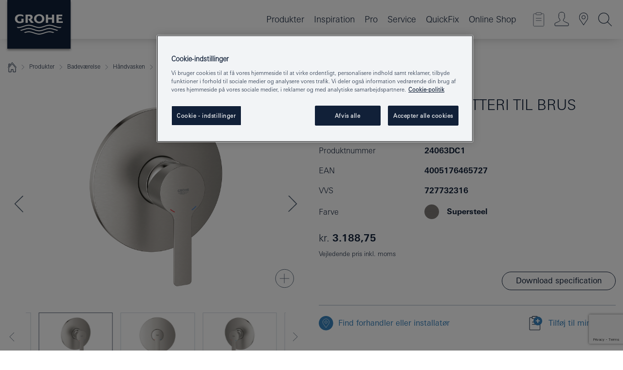

--- FILE ---
content_type: text/html;charset=UTF-8
request_url: https://www.grohe.dk/da_dk/lineare-etgrebsbatteri-til-brus-24063DC1.html
body_size: 34596
content:
<!DOCTYPE html>

<!--[if IE 8]><html class="no-js ie ie8 lt-ie9" dir="ltr" lang="da-DK"><![endif]-->
<!--[if IE 9]><html class="no-js ie ie9" dir="ltr" lang="da-DK"><![endif]-->
<!--[if IEMobile]><html class="no-js ie ie-mobile" dir="ltr" lang="da-DK"><![endif]-->
<!--[if gt IE 8 | !IE]><!--><html class="no-js" dir="ltr" lang="da-DK"> <!--<![endif]-->



<!-- last generation 07.01.2026 at 10:11:24 | content-ID: 2531184 | structure-ID: 2531187 | ref-Name: productdeatilspage -->
<head>
<script>
// Define dataLayer and the gtag function.
window.dataLayer = window.dataLayer || [];
function gtag(){dataLayer.push(arguments);}
// Default ad_storage to 'denied'.
gtag('consent', 'default', {
ad_storage: "denied",
analytics_storage: "denied",
functionality_storage: "denied",
personalization_storage: "denied",
security_storage: "denied",
ad_user_data: "denied",
ad_personalization: "denied",
wait_for_update: 500
});
</script>
<script src="https://cdn.cookielaw.org/consent/8e6ffccc-3509-422c-8087-235853a2a9df/OtAutoBlock.js" type="text/javascript"></script>
<script charset="UTF-8" data-document-language="true" data-domain-script="8e6ffccc-3509-422c-8087-235853a2a9df" src="https://cdn.cookielaw.org/scripttemplates/otSDKStub.js" type="text/javascript"></script>
<script type="text/javascript">
function OptanonWrapper() {
if (document.cookie.includes('OptanonAlertBoxClosed')) {
document.dispatchEvent( new CustomEvent('consents-ready', { 'detail': { consent: false } }));
}
}
</script>
<script type="text/javascript">
window.LANG_DATA = '/da_dk/_technical/defaulttexts/index.json';
window.mobileApp = false;
window.CONFIG = {
imageBasePath: 'https://fe.grohe.com/release/0.85.0/b2x',
disable_productComparison: true,
disable_notepadLoggedIn: false,
showPrices: true,
groheChannel: 'B2C',
disable_notepadAvailabilityRequest: false,
isGlobalSearch: false,
loginUrl: '/login-idp.jsp?wrong_login_url=/da_dk/administration/login/&partial_registration_url=/da_dk/administration/registrering/account-partiel-registrering-smart.html&login_ok_url=https%3A//www.grohe.dk/da_dk/_technical/webapp_properties/product-details-page.html',
staticSuggestionLinks : {
spareparts: '/da_dk/find-produkt.html',
brochures: '/da_dk/tjenester-til-dig/brochurer.html',
showrooms: '/da_dk/hvor-kan-du-se-og-fole/find-en-grohe-partner.html'
},
targetGroupsMapping: {planner: 'pro', pro: 'pro', daa: 'pro', designer: 'pro', showroom: 'pro', end: 'end', inst: 'pro', architect: 'pro', aap: 'pro', projects: 'pro'},
showDiyProducts: true,
historicalProducts: true,
productFallbackImage:'//cdn.cloud.grohe.com/Web/4_3/ZZH_IKONEC011_001_01_4_3/4_3/1280/ZZH_IKONEC011_001_01_4_3_4_3.jpg',
allowAnonNotepad: false,
filterIcons: {
A613_04: {
src: '/media/datasources/filter_icons/c2c/c2c_platinum_bw_logo.png',
tooltip: ''
},
A613_01: {
src: '/media/datasources/filter_icons/c2c/c2c_bronze_bw_logo.png',
tooltip: ''
},
A613_02: {
src: '/media/datasources/filter_icons/c2c/c2c_silver_bw_logo.png',
tooltip: ''
},
sustainable: {
src: '/media/datasources/filter_icons/sustainability/grohe_climate-care_logo.png',
tooltip: '<p >Med en bæredygtig effekt. Læs mere på <a href="http://green.grohe.com/" target="_blank" title="green.grohe.com" class=" " >green.grohe.com</a>.</p>'
},
A613_03: {
src: '/media/datasources/filter_icons/c2c/c2c_gold_bw_logo.png',
tooltip: '<p >Cradle to Cradle Certified® - GOLD</p>'
}
},
iconsForContent: [
'A613_04',
'A613_01',
'A613_02',
'A613_03'
],
portfolioBadges: {
quickfix :
{
sapValue : 'L3013_1',
backgroundColor: '#E1F8FF',
label: 'GROHE QuickFix'
},
spa :
{
sapValue : 'A611_03',
backgroundColor: '#EBE2D6',
label: 'GROHE SPA'
},
}
}
</script>
<script>
window.ENDPOINTS = {
'B2X_PROJECT_REFERENCES': '/da_dk/_technical/project_config/project_references.json',
'B2X_PRODUCTS': 'https://api.sapcx.grohe.com/rest/v2/solr/master_da_DK_Product/select',
'B2X_PRODUCTS_SKU': 'https://api.sapcx.grohe.com/rest/v2/solr/master_da_DK_Product/suggestB2C',
'B2X_ACCOUNT_PASSWORD':'/myaccount/user/password',
'B2X_SMARTSHOP':'/smartshop/order/submit',
'GROHE_APPLICATION':'https://application.grohe.com',
'B2X_USER_INFO':'/myaccount/user/info',
'B2X_SMARTSHOP':'/smartshop/order/submit',
'B2X_MY_ACCOUNT_PRODUCT':'/myaccount/product/',
'B2X_PRODUCT':'/notepad/v1',
'B2X_SMART_INFO':'/website/smart-info',
'B2X_PREFERENCE_CENTER':'https://application.grohe.com/gateway/preference-center-send/',
'GROHE_SPECIFICATION':'https://specification.grohe.com',
'B2X_SMARTSHOP_SKU':'/website/sku/',
'B2X_PAGELIKES':'/website/pagelikes/',
'B2X_PREFERENCE_CENTER_CHANGE':'https://application.grohe.com/gateway/preference-center-change-send/',
'B2X_CERAMICS_LANDINGPAGES':'/_technical/landingpages.json',
'B2X_MY_ACCOUNT_PRODUCT_COMPARISON':'/myaccount/comparison/',
'B2X_MY_ACCOUNT_PRODUCT_SERIAL_VALIDATION':'/website/forms/serialnumber-check/',
'B2X_ORDER_TRACKING':'/website/new-ordertracking',
'B2X_ORDER_TRACKING_TOGGLE_NOTIFICATIONS':'/myaccount/user/update/emailnotifications/',
'B2X_SALESFORCE_PREFERENCE_CENTER':'/website/webforms/marketing-cloud/',
'B2X_ACCOUNT_REGISTRATION_ACCESS_TOKEN':'/myaccount/user/access-token',
'B2X_ACCOUNT_REFRESH_ACCESS_TOKEN':'/website/jwtoken/refresh-token',
'B2X_MY_ACCOUNT_PRODUCT_REGISTRATION':'/website/forms/product-registration',
'B2X_GATED_PREFERENCE_CENTER':'https://application.grohe.com/gateway/preference-center-send-v2/',
'B2X_MY_ACCOUNT_FILE_UPLOAD':'http://account/fileupload.php',
'B2X_EXPORT':'/notepad/v1',
'B2X_MY_ACCOUNT_ORDER_STATE':'/notepad/v1',
'B2X_SMART_UPI_HISTORY':'/website/account/history/upi',
'B2X_WEBSITE':'/solr/website_b2x/select',
'B2X_INVOICE_REGISTRATION':'/website/account/invoices/upload',
'B2X_NOTEPAD':'/notepad/v1',
'B2X_SMARTSHOP_UPI':'/website/upi/',
'B2X_AVAILABILITY':'/notepad/v1',
'B2X_ACCOUNT':'https://idp2-apigw.cloud.grohe.com/v1/web/users',
'B2X_ACCOUNT_UPDATE':'/myaccount/user/update',
'B2X_SMART_CHARGE':'/smartshop/creditcard/recharge',
'B2X_INVOICE_UPLOAD_HISTORY':'/website/account/history/invoices'
};
</script>
<script>
(function (sCDN, sCDNProject, sCDNWorkspace, sCDNVers) {
if (
window.localStorage !== null &&
typeof window.localStorage === "object" &&
typeof window.localStorage.getItem === "function" &&
window.sessionStorage !== null &&
typeof window.sessionStorage === "object" &&
typeof window.sessionStorage.getItem === "function"
) {
sCDNVers =
window.sessionStorage.getItem("jts_preview_version") ||
window.localStorage.getItem("jts_preview_version") ||
sCDNVers;
}
window.jentis = window.jentis || {};
window.jentis.config = window.jentis.config || {};
window.jentis.config.frontend = window.jentis.config.frontend || {};
window.jentis.config.frontend.cdnhost =
sCDN + "/get/" + sCDNWorkspace + "/web/" + sCDNVers + "/";
window.jentis.config.frontend.vers = sCDNVers;
window.jentis.config.frontend.env = sCDNWorkspace;
window.jentis.config.frontend.project = sCDNProject;
window._jts = window._jts || [];
var f = document.getElementsByTagName("script")[0];
var j = document.createElement("script");
j.async = true;
j.src = window.jentis.config.frontend.cdnhost + "j04aq7.js";
f.parentNode.insertBefore(j, f);
})("https://r97r20.grohe.dk","grohe-dk","live", "_");
_jts.push({ track: "pageview" });
_jts.push({ track: "submit" });
</script>
<title>Lineare Etgrebsbatteri til brus | GROHE</title> <meta name="title" content="Lineare Etgrebsbatteri til brus" />    <meta content="index,follow" name="robots" /> <meta charset="UTF-8" /> <meta content="telephone=no" name="format-detection" /> <meta content="width=device-width, initial-scale=1.0, minimum-scale=1.0, maximum-scale=1.0, user-scalable=no" name="viewport" /> <meta content="da_dk" name="locale" /> <meta content="da_dk" name="locales" /> <meta content="grohe_global" name="client" /> <meta content="b2x" name="pagescope" /> <meta content="https://fe.grohe.com/release/0.85.0/b2x" name="application-name" /> <meta content="https://fe.grohe.com/release/0.85.0/b2x/browserconfig.xml" name="msapplication-config" /> <meta content="#112038" name="msapplication-TileColor" /> <meta content="https://fe.grohe.com/release/0.85.0/b2x/mstile-144x144.png" name="msapplication-TileImage" /> <meta content="https://fe.grohe.com/release/0.85.0/b2x/mstile-70x70.png" name="msapplication-square70x70logo" /> <meta content="https://fe.grohe.com/release/0.85.0/b2x/mstile-150x150.png" name="msapplication-square150x150logo" /> <meta content="https://fe.grohe.com/release/0.85.0/b2x/mstile-310x150.png" name="msapplication-wide310x150logo" /> <meta content="https://fe.grohe.com/release/0.85.0/b2x/mstile-310x310.png" name="msapplication-square310x310logo" /> <meta content="IE=Edge" http-equiv="X-UA-Compatible" /> <meta content="productdeatilspage" name="siteUID_es" /> <meta content="none" name="videoType_s" />
<link href="https://fe.grohe.com/release/0.85.0/b2x/favicon.ico" rel="icon" type="image/ico" />
<link href="https://fe.grohe.com/release/0.85.0/b2x/favicon.ico" rel="shortcut icon" type="image/x-icon" />
<link href="https://fe.grohe.com/release/0.85.0/b2x/favicon.ico" rel="icon" sizes="16x16 32x32 48x48" type="image/vnd.microsoft.icon" />
<link href="https://fe.grohe.com/release/0.85.0/b2x/favicon-16x16.png" rel="icon" sizes="16x16" type="image/png" />
<link href="https://fe.grohe.com/release/0.85.0/b2x/favicon-32x32.png" rel="icon" sizes="32x32" type="image/png" />
<link href="https://fe.grohe.com/release/0.85.0/b2x/favicon-48x48.png" rel="icon" sizes="48x48" type="image/png" />
<link href="https://fe.grohe.com/release/0.85.0/b2x/apple-touch-icon-76x76.png" rel="apple-touch-icon" sizes="76x76" />
<link href="https://fe.grohe.com/release/0.85.0/b2x/apple-touch-icon-120x120.png" rel="apple-touch-icon" sizes="120x120" />
<link href="https://fe.grohe.com/release/0.85.0/b2x/apple-touch-icon-152x152.png" rel="apple-touch-icon" sizes="152x152" />
<link href="https://fe.grohe.com/release/0.85.0/b2x/apple-touch-icon-180x180.png" rel="apple-touch-icon" sizes="180x180" />
<link rel="canonical" href="https://www.grohe.dk/da_dk/lineare-etgrebsbatteri-til-brus-24063DC1.html" />
<link href="https://fe.grohe.com/release/0.85.0/b2x/css/bootstrap.css?created=20210226105738" media="all" rel="stylesheet" />
<link href="https://fe.grohe.com/release/0.85.0/b2x/css/main.css?created=20210226105738" media="all" rel="stylesheet" />
<script type="text/javascript"> var searchHeaderConfig = { "productSettings" : { "preferredResults": { "code": [ ] }, "preselection": { "filter": [] } }, "contentSettings": { } }; </script>
</head>




<body class="b2x-navigation pdp-ncs">
<!-- noindex -->
<script type="text/javascript">
// read cookie (DEXT-1212)
function getCookie(name) {
const nameEQ = name + "=";
const cookies = document.cookie.split(';');
for (let i = 0; i < cookies.length; i++) {
let cookie = cookies[i];
while (cookie.charAt(0) === ' ') {
cookie = cookie.substring(1, cookie.length);
}
if (cookie.indexOf(nameEQ) === 0) {
return cookie.substring(nameEQ.length, cookie.length);
}
}
return null;
}
</script>
<script type="text/javascript">
// <![CDATA[
var dataLayer = dataLayer || [];
// check if cookie is available
var hashedEmail = getCookie('hashed_email');
if (hashedEmail) {
dataLayer.push({
'hashedUserData': {
'sha256': {
'email': hashedEmail
}
}
});
}
dataLayer.push({
'pageName':'/lineare-etgrebsbatteri-til-brus-24063DC1',
'pageTitle':'Etgrebsbatteri til brus',
'pageId':'2531187',
'pageSystemPath':'grohe_global/_technical_1/webapp_properties',
'pageCreated':'2019-02-27',
'pageLastEdit':'2026-01-07',
'pageCountry':'dk',
'pageLanguage':'da',
'internal':'false',
'pagePool':'europe',
'pageArea':'portal',
'pageScope':'b2x',
'pageCategory':'product detail page',
});
// ]]>
</script>
<!-- Google Tag Manager -->
<noscript><iframe height="0" src="//www.googletagmanager.com/ns.html?id=GTM-PGZM7P" style="display:none;visibility:hidden" width="0"></iframe></noscript>
<script>
// <![CDATA[
(function(w,d,s,l,i){w[l]=w[l]||[];w[l].push({'gtm.start':
new Date().getTime(),event:'gtm.js'});var f=d.getElementsByTagName(s)[0],
j=d.createElement(s),dl=l!='dataLayer'?'&l='+l:'';j.async=true;j.setAttribute('class','optanon-category-C0001');j.src=
'//www.googletagmanager.com/gtm.js?id='+i+dl;f.parentNode.insertBefore(j,f);
})(window,document,'script','dataLayer','GTM-PGZM7P');
// ]]>
</script>
<!-- End Google Tag Manager -->
<div class="vuejs-container" id="vuejs-dev-container">
<div class="ie-flex-wrapper">
<div class="page-wrap">
<div class="vuejs-container" id="vuejs-header-container">
	<header class="header--fixed header header--bordertop sticky-top header--shadow header--bgColorFlyoutMobileSecondary header--bgColorFlyoutDesktopSecondary header--colorFlyoutMobileLight header--colorFlyoutDesktopLight" v-scrollbar-width-detection="">
		<div class="container">
			<nav class="navbar-light  navbar navbar-expand-xl" itemscope="" itemtype="http://schema.org/Organization">
					<a class="navbar-brand" href="/da_dk/" itemprop="url" title="GROHE, Pure Freude an Wasser">
<svg height="100" version="1.1" viewBox="0, 0, 130, 100" width="130" x="0" xmlns="http://www.w3.org/2000/svg" xmlns:xlink="http://www.w3.org/1999/xlink" y="0">
  <g id="Ebene_1">
    <path d="M0,0 L130,0 L130,100 L0,100 L0,0 z" fill="#112038"></path>
    <path d="M59.615,38.504 C59.614,42.055 62.032,44.546 65.48,44.546 C68.93,44.546 71.346,42.057 71.346,38.505 C71.346,34.943 68.937,32.459 65.48,32.459 C62.024,32.459 59.615,34.942 59.615,38.504 z M54.872,38.504 C54.872,33.132 59.351,29.205 65.48,29.205 C71.61,29.205 76.091,33.132 76.091,38.504 C76.091,43.861 71.601,47.795 65.48,47.795 C59.361,47.795 54.872,43.862 54.872,38.504 z M101.056,29.875 L101.056,47.124 L114,47.124 L114,43.744 L105.549,43.744 L105.549,39.645 L111.762,39.645 L111.762,36.396 L105.549,36.396 L105.549,33.254 L113.015,33.254 L113.015,29.875 L101.056,29.875 z M79.299,29.875 L79.299,47.124 L83.798,47.124 L83.798,39.75 L91.75,39.75 L91.75,47.124 L96.251,47.124 L96.251,29.875 L91.75,29.875 L91.75,36.252 L83.798,36.252 L83.798,29.875 L79.299,29.875 z M37.413,29.875 L37.413,47.124 L41.915,47.124 L41.915,33.129 L43.855,33.129 C46.4,33.129 47.54,33.942 47.54,35.751 C47.54,37.599 46.265,38.655 44.025,38.655 L43.036,38.629 L42.53,38.629 L48.784,47.124 L54.537,47.124 L48.803,40.188 C50.932,39.227 52.067,37.522 52.067,35.28 C52.067,31.626 49.7,29.875 44.761,29.875 L37.413,29.875 z M29.048,38.463 L29.048,43.635 C27.867,44.129 26.688,44.376 25.513,44.376 C22.484,44.376 20.354,42.037 20.354,38.708 C20.354,35.121 22.899,32.621 26.552,32.621 C28.594,32.621 30.616,33.191 33.069,34.455 L33.069,31.017 C29.936,29.736 28.39,29.371 26.074,29.371 C19.679,29.371 15.594,32.989 15.594,38.654 C15.594,44.043 19.558,47.627 25.517,47.627 C28.174,47.627 31.325,46.772 33.621,45.431 L33.621,38.463 L29.048,38.463 z M96.501,66.368 L96.068,66.211 L94.887,65.816 C91.46,64.783 88.718,64.267 86.624,64.267 C84.871,64.267 81.902,64.772 79.548,65.469 L78.373,65.816 C77.777,66.013 77.378,66.143 77.185,66.211 L76.004,66.618 L74.831,67.016 L73.649,67.418 C70.062,68.579 67.509,69.097 65.387,69.097 C63.559,69.097 60.849,68.597 58.304,67.791 L57.122,67.418 L55.943,67.016 L54.766,66.618 L53.585,66.211 L52.399,65.816 C48.977,64.783 46.228,64.267 44.146,64.267 C42.38,64.269 39.416,64.77 37.059,65.469 L35.885,65.816 C35.047,66.086 34.875,66.147 34.27,66.368 L36.645,67.6 L37.178,67.439 C39.947,66.583 42.331,66.137 44.151,66.137 C45.682,66.137 48.074,66.527 50.042,67.095 L51.224,67.439 L52.399,67.819 L53.585,68.211 L54.766,68.619 L55.943,69.018 L57.122,69.412 C60.668,70.5 63.278,71.001 65.388,71 C67.199,70.999 69.966,70.517 72.468,69.767 L73.649,69.412 L74.831,69.018 L76.004,68.619 L77.185,68.211 L78.373,67.819 L79.548,67.439 C82.561,66.544 84.782,66.137 86.628,66.138 C88.447,66.138 90.828,66.584 93.595,67.439 L94.127,67.6 L96.501,66.368 z M104.198,61.892 L97.321,59.781 C94.229,58.831 93.033,58.497 91.384,58.133 C89.639,57.747 87.89,57.525 86.625,57.525 C84.63,57.525 80.826,58.235 78.373,59.065 L73.649,60.666 C70.452,61.749 67.509,62.346 65.362,62.346 C63.203,62.346 60.289,61.755 57.076,60.666 L52.352,59.065 C49.906,58.236 46.087,57.525 44.09,57.525 C42.832,57.525 41.067,57.75 39.335,58.133 C37.705,58.495 36.413,58.853 33.397,59.781 L26.528,61.892 C27.262,62.56 27.458,62.714 28.28,63.271 L32.098,62.109 L35.253,61.178 L36.52,60.803 C39.877,59.813 42.154,59.388 44.094,59.388 C45.857,59.388 49.045,59.971 51.17,60.686 L57.076,62.667 C59.842,63.594 63.267,64.248 65.363,64.248 C67.451,64.248 70.907,63.59 73.649,62.667 L79.548,60.686 C81.665,59.975 84.872,59.386 86.628,59.388 C88.575,59.388 90.832,59.81 94.198,60.803 L95.465,61.178 L98.621,62.109 L102.446,63.271 C103.264,62.71 103.459,62.557 104.198,61.892 z M111.243,55.247 L111.047,55.575 C110.607,56.31 110.407,56.583 109.748,57.365 C108.911,57.479 108.576,57.504 107.913,57.504 C105.809,57.504 102.364,56.844 99.611,55.916 L94.887,54.32 C91.678,53.24 88.747,52.643 86.628,52.641 C84.843,52.641 81.715,53.215 79.548,53.941 L73.649,55.916 C70.868,56.846 67.455,57.504 65.388,57.504 C63.323,57.504 59.907,56.847 57.122,55.916 L51.224,53.941 C49.056,53.215 45.933,52.641 44.146,52.641 C42.03,52.641 39.091,53.24 35.885,54.32 L31.161,55.916 C28.406,56.844 24.963,57.504 22.854,57.504 C22.191,57.504 21.859,57.479 21.031,57.365 C20.418,56.66 20.178,56.332 19.724,55.575 L19.529,55.247 C21.128,55.507 22.022,55.601 22.899,55.601 C25.001,55.601 28.008,54.989 31.161,53.922 L35.885,52.32 C38.381,51.474 42.108,50.778 44.146,50.777 C46.174,50.777 49.904,51.476 52.399,52.32 L57.122,53.922 C60.274,54.989 63.284,55.601 65.387,55.601 C67.488,55.601 70.498,54.989 73.649,53.922 L78.373,52.32 C80.865,51.476 84.597,50.777 86.622,50.777 C88.665,50.777 92.385,51.474 94.887,52.32 L99.611,53.922 C102.763,54.989 105.77,55.601 107.872,55.601 C108.749,55.601 109.643,55.507 111.243,55.247 z" fill="#FFFFFE"></path>
  </g>
</svg>
					</a>
				<div class="header__iconwrapper">
			        <a aria-controls="navigationMenuContent" aria-expanded="false" aria-label="Toggle navigation" class="navbar-toggler" data-target="#navigationMenuContent" data-toggle="collapse">
			          <span class="navbar-toggler-icon" v-sidebar-nav-toggler=""></span>
			        </a>				
				</div>
				<a class="d-none d-lg-none nav-mobile-header__closer icon_close_secondary" v-nav-icons-flyout-toggler=""></a>
				<div class="row collapse navbar-collapse" id="navigationMenuContent">
<ul class="container navbar-nav navnode navnode--main">
<li class="nav-item">
<a aria-expanded="false" aria-haspopup="true" class="nav-link level1 hasNextLevel nav-link--noFocus nav-link--light nav-link--layerarrow nav-link--primarynav" href="javascript:void(0);" id="flyout-888347" role="button" v-next-level-nav-toggler="" v-sidebar-nav-toggler="">
Produkter
</a>


</li>
<li class="nav-item">
<a class="nav-link nav-link--noFocus nav-link--light nav-link--layerarrow nav-link--primarynav" href="/da_dk/inspirations/inspirations.html">Inspiration</a>
</li>
<li class="nav-item">
<a aria-expanded="false" aria-haspopup="true" class="nav-link level1 hasNextLevel nav-link--noFocus nav-link--light nav-link--layerarrow nav-link--primarynav" href="javascript:void(0);" id="flyout-884450" role="button" v-next-level-nav-toggler="" v-sidebar-nav-toggler="">
Pro
</a>


</li>
<li class="nav-item">
<a aria-expanded="false" aria-haspopup="true" class="nav-link level1 hasNextLevel nav-link--noFocus nav-link--light nav-link--layerarrow nav-link--primarynav" href="javascript:void(0);" id="flyout-884467" role="button" v-next-level-nav-toggler="" v-sidebar-nav-toggler="">
Service
</a>


</li>
<li class="nav-item">
<a class="nav-link nav-link--noFocus nav-link--light nav-link--layerarrow nav-link--primarynav" href="https://www.quickfix-grohe.com/da-dk/">QuickFix</a>
</li>
<li class="nav-item">
<a class="nav-link nav-link--noFocus nav-link--light nav-link--layerarrow nav-link--primarynav" href="https://shop.grohe.dk/">Online Shop</a>
</li>
</ul>
				</div>
				<ul class="navbar-nav navnode navnode--icons" v-nav-icons-scroll-handler="">
						<li class="nav-item nav-item--flyout nav-item--icon">
		<notepad-navigation href="/da_dk/notepad/" title="Notesblok"></notepad-navigation>
    </li>
	<li class="nav-item nav-item--flyout nav-item--icon">
		<a aria-expanded="false" aria-haspopup="true" class="nav-link nav-link--noFocus nav-link--light nav-link--layerarrow nav-link--primarynav flyout-toggle" href="#" id="flyout-login" role="button" title="" v-nav-icons-flyout-toggler="">			
							
					
	        							

				<div class="flyout-icon flyout-icon--login"></div>
	        			

		</a>
				<div aria-labelledby="flyout-login" class="flyout" v-add-class-if-logged-in="'flyout--withFullWidthCategory'">
		      	<div class="flyout__background flyout__background--plain ">
					<a class="flyout__closer" v-nav-primary-closer=""></a>
				</div>
				<div class="row navbar-nav navnode navnode--secondary ">   
					<div class="navnode__wrapper navnode__wrapper--columnCategories">
						<ul class="container navnode__container navnode__container--login">
							<li class="nav-item nav-item--secondarynav col-12 nav-item--flyout flyout-category">								
											
		
						    								

							        <div class="flyout__headline text-uppercase">
								        <strong>Login</strong>
									</div>
									<div class="text-white mb-3"><span>
								        Log ind og få adgang til alle funktioner. Når du er logget ind, kan du f.eks. oprette specifikationer, spore dine ordrer, se tilgængelighed på produkter, få overblik over dine SMART-medlemsfordele og meget mere.
									</span></div>
										<a class="btn btn-primary btn--flyoutLogin" href="/login-idp.jsp?wrong_login_url=/da_dk/administration/login/&amp;partial_registration_url=/da_dk/administration/registrering/account-partiel-registrering-smart.html&amp;login_ok_url=http://www.grohe.dk/da_dk/">Login </a>
										 <a class=" link link d-block mb-2 scroll-link" href="/da_dk/administration/registrering/account-registrering-non-smart.html#null" title="Ikke registreret endnu?"> Ikke registreret endnu?</a>
											
		
							</li>
						</ul>
					</div>						
														
				</div>
			</div>
		</li>
					

    <li class="nav-item nav-item--flyout nav-item--icon">
		<a class="nav-link nav-link--noFocus nav-link--light nav-link--primarynav nav-link--locator" href="/da_dk/hvor-kan-du-se-og-fole/find-en-grohe-partner.html" title="Showroom Locator">
			<span class="showroom-locator-icon"></span>
		</a>
	</li>
	<li class="nav-item nav-item--flyout nav-item--icon">
		<a aria-expanded="false" aria-haspopup="true" class="nav-link nav-link--noFocus nav-link--light nav-link--layerarrow nav-link--primarynav flyout-toggle" href="#" id="flyout-search" role="button" title="Åben: Søg" v-nav-icons-flyout-toggler="">
			<div class="flyout-icon flyout-icon--search"></div>
		</a>
		<div aria-labelledby="flyout-search" class="flyout">
			<div class="flyout__background flyout__background--plain ">
				<a class="flyout__closer" v-nav-primary-closer=""></a>
			</div>
			<div class="row navbar-nav navnode navnode--secondary navnode--fullHeight ">
				<ul class="container navnode__container navnode__container--search">
					<li class="nav-item nav-item--secondarynav nav-item--noborder">
						<div class="nav-search-item container justify-content-center">
							<div class="nav-search-item__inner col-12 col-lg-8">
								<b2x-search-header :dal-search-enabled="false" search-base-url="/da_dk/produktsogning-2.html">
                              </b2x-search-header>
							</div>
						</div>
					</li>
				</ul>
			</div>
		</div>
    </li>

				</ul>
			</nav>
		</div>
	</header>
<aside class="navigation-sidebar navigation-sidebar--hidden">
<a class="navbar-brand" href="/da_dk/" itemprop="url" title="GROHE, Pure Freude an Wasser">
<svg height="100" version="1.1" viewBox="0, 0, 130, 100" width="130" x="0" xmlns="http://www.w3.org/2000/svg" xmlns:xlink="http://www.w3.org/1999/xlink" y="0">
<g id="Ebene_1">
<path d="M0,0 L130,0 L130,100 L0,100 L0,0 z" fill="#112038"></path>
<path d="M59.615,38.504 C59.614,42.055 62.032,44.546 65.48,44.546 C68.93,44.546 71.346,42.057 71.346,38.505 C71.346,34.943 68.937,32.459 65.48,32.459 C62.024,32.459 59.615,34.942 59.615,38.504 z M54.872,38.504 C54.872,33.132 59.351,29.205 65.48,29.205 C71.61,29.205 76.091,33.132 76.091,38.504 C76.091,43.861 71.601,47.795 65.48,47.795 C59.361,47.795 54.872,43.862 54.872,38.504 z M101.056,29.875 L101.056,47.124 L114,47.124 L114,43.744 L105.549,43.744 L105.549,39.645 L111.762,39.645 L111.762,36.396 L105.549,36.396 L105.549,33.254 L113.015,33.254 L113.015,29.875 L101.056,29.875 z M79.299,29.875 L79.299,47.124 L83.798,47.124 L83.798,39.75 L91.75,39.75 L91.75,47.124 L96.251,47.124 L96.251,29.875 L91.75,29.875 L91.75,36.252 L83.798,36.252 L83.798,29.875 L79.299,29.875 z M37.413,29.875 L37.413,47.124 L41.915,47.124 L41.915,33.129 L43.855,33.129 C46.4,33.129 47.54,33.942 47.54,35.751 C47.54,37.599 46.265,38.655 44.025,38.655 L43.036,38.629 L42.53,38.629 L48.784,47.124 L54.537,47.124 L48.803,40.188 C50.932,39.227 52.067,37.522 52.067,35.28 C52.067,31.626 49.7,29.875 44.761,29.875 L37.413,29.875 z M29.048,38.463 L29.048,43.635 C27.867,44.129 26.688,44.376 25.513,44.376 C22.484,44.376 20.354,42.037 20.354,38.708 C20.354,35.121 22.899,32.621 26.552,32.621 C28.594,32.621 30.616,33.191 33.069,34.455 L33.069,31.017 C29.936,29.736 28.39,29.371 26.074,29.371 C19.679,29.371 15.594,32.989 15.594,38.654 C15.594,44.043 19.558,47.627 25.517,47.627 C28.174,47.627 31.325,46.772 33.621,45.431 L33.621,38.463 L29.048,38.463 z M96.501,66.368 L96.068,66.211 L94.887,65.816 C91.46,64.783 88.718,64.267 86.624,64.267 C84.871,64.267 81.902,64.772 79.548,65.469 L78.373,65.816 C77.777,66.013 77.378,66.143 77.185,66.211 L76.004,66.618 L74.831,67.016 L73.649,67.418 C70.062,68.579 67.509,69.097 65.387,69.097 C63.559,69.097 60.849,68.597 58.304,67.791 L57.122,67.418 L55.943,67.016 L54.766,66.618 L53.585,66.211 L52.399,65.816 C48.977,64.783 46.228,64.267 44.146,64.267 C42.38,64.269 39.416,64.77 37.059,65.469 L35.885,65.816 C35.047,66.086 34.875,66.147 34.27,66.368 L36.645,67.6 L37.178,67.439 C39.947,66.583 42.331,66.137 44.151,66.137 C45.682,66.137 48.074,66.527 50.042,67.095 L51.224,67.439 L52.399,67.819 L53.585,68.211 L54.766,68.619 L55.943,69.018 L57.122,69.412 C60.668,70.5 63.278,71.001 65.388,71 C67.199,70.999 69.966,70.517 72.468,69.767 L73.649,69.412 L74.831,69.018 L76.004,68.619 L77.185,68.211 L78.373,67.819 L79.548,67.439 C82.561,66.544 84.782,66.137 86.628,66.138 C88.447,66.138 90.828,66.584 93.595,67.439 L94.127,67.6 L96.501,66.368 z M104.198,61.892 L97.321,59.781 C94.229,58.831 93.033,58.497 91.384,58.133 C89.639,57.747 87.89,57.525 86.625,57.525 C84.63,57.525 80.826,58.235 78.373,59.065 L73.649,60.666 C70.452,61.749 67.509,62.346 65.362,62.346 C63.203,62.346 60.289,61.755 57.076,60.666 L52.352,59.065 C49.906,58.236 46.087,57.525 44.09,57.525 C42.832,57.525 41.067,57.75 39.335,58.133 C37.705,58.495 36.413,58.853 33.397,59.781 L26.528,61.892 C27.262,62.56 27.458,62.714 28.28,63.271 L32.098,62.109 L35.253,61.178 L36.52,60.803 C39.877,59.813 42.154,59.388 44.094,59.388 C45.857,59.388 49.045,59.971 51.17,60.686 L57.076,62.667 C59.842,63.594 63.267,64.248 65.363,64.248 C67.451,64.248 70.907,63.59 73.649,62.667 L79.548,60.686 C81.665,59.975 84.872,59.386 86.628,59.388 C88.575,59.388 90.832,59.81 94.198,60.803 L95.465,61.178 L98.621,62.109 L102.446,63.271 C103.264,62.71 103.459,62.557 104.198,61.892 z M111.243,55.247 L111.047,55.575 C110.607,56.31 110.407,56.583 109.748,57.365 C108.911,57.479 108.576,57.504 107.913,57.504 C105.809,57.504 102.364,56.844 99.611,55.916 L94.887,54.32 C91.678,53.24 88.747,52.643 86.628,52.641 C84.843,52.641 81.715,53.215 79.548,53.941 L73.649,55.916 C70.868,56.846 67.455,57.504 65.388,57.504 C63.323,57.504 59.907,56.847 57.122,55.916 L51.224,53.941 C49.056,53.215 45.933,52.641 44.146,52.641 C42.03,52.641 39.091,53.24 35.885,54.32 L31.161,55.916 C28.406,56.844 24.963,57.504 22.854,57.504 C22.191,57.504 21.859,57.479 21.031,57.365 C20.418,56.66 20.178,56.332 19.724,55.575 L19.529,55.247 C21.128,55.507 22.022,55.601 22.899,55.601 C25.001,55.601 28.008,54.989 31.161,53.922 L35.885,52.32 C38.381,51.474 42.108,50.778 44.146,50.777 C46.174,50.777 49.904,51.476 52.399,52.32 L57.122,53.922 C60.274,54.989 63.284,55.601 65.387,55.601 C67.488,55.601 70.498,54.989 73.649,53.922 L78.373,52.32 C80.865,51.476 84.597,50.777 86.622,50.777 C88.665,50.777 92.385,51.474 94.887,52.32 L99.611,53.922 C102.763,54.989 105.77,55.601 107.872,55.601 C108.749,55.601 109.643,55.507 111.243,55.247 z" fill="#FFFFFE"></path>
</g>
</svg>
</a>
<a class="navigation-sidebar__close-btn" href="#" target="_self" v-sidebar-nav-toggler="">
<span class="icon icon_close_primary"></span>
</a>
<nav class="nav-container nav-container--level1">
<ul class="navigation navigation">
<li class="nav-item">
<a aria-expanded="false" aria-haspopup="true" class="nav-link next-level-toggle nav-link--noFocus nav-link--light" href="javascript:void(0);" id="flyout-888347" role="button" v-next-level-nav-toggler="">
Produkter
</a>
<nav class="nav-container nav-container--level2 hidden">
<a class="nav-link link-back level2" href="javascript:void(0)" v-nav-back-button="">Produkter</a>
<ul class="navigation navigation--level2">
<li class="nav-item">
<a aria-expanded="false" aria-haspopup="true" class="nav-link level2 nav-link--noFocus nav-link--light next-level-toggle" href="javascript:void(0);" id="flyout-888347" role="button" v-next-level-nav-toggler="">
Badeværelse
</a>
<nav class="nav-container nav-container--level3 hidden">
<a class="nav-link link-back level3" href="javascript:void(0)" v-nav-back-button="">Badeværelse</a>
<ul class="navigation navigation--level3">
<li class="nav-item">
<a aria-expanded="false" aria-haspopup="true" class="nav-link level3 nav-link--noFocus nav-link--light next-level-toggle" href="javascript:void(0);" id="flyout-1051427" role="button" v-next-level-nav-toggler="">
Keramik
</a>
<nav class="nav-container nav-container--level4 hidden">
<a class="nav-link link-back level4" href="javascript:void(0)" v-nav-back-button="">Keramik</a>
<ul class="navigation navigation--level4">
<li class="nav-item">
<a class="nav-link level4 nav-link--noFocus nav-link--light" href="/da_dk/badevaerelse/keramik/ceramics-overview.html">
Produktoversigt
</a>
</li>
<li class="nav-item">
<a class="nav-link level4 nav-link--noFocus nav-link--light" href="/da_dk/badevaerelse/keramik/start-round.html">
Start Round Keramik
</a>
</li>
<li class="nav-item">
<a class="nav-link level4 nav-link--noFocus nav-link--light" href="/da_dk/badevaerelse/keramik/bau-ceramics.html">
Bau Keramik
</a>
</li>
<li class="nav-item">
<a class="nav-link level4 nav-link--noFocus nav-link--light" href="/da_dk/badevaerelse/keramik/cube-ceramics.html">
Cube Keramik
</a>
</li>
<li class="nav-item">
<a class="nav-link level4 nav-link--noFocus nav-link--light" href="/da_dk/badevaerelse/keramik/euro-ceramics.html">
Euro Keramik
</a>
</li>
<li class="nav-item">
<a class="nav-link level4 nav-link--noFocus nav-link--light" href="/da_dk/for-your-bathroom/ceramics/essence/">
Essence Keramik
</a>
</li>
<li class="nav-item">
<a class="nav-link level4 nav-link--noFocus nav-link--light" href="/da_dk/badevaerelse/keramik/perfect-match.html">
Find dit perfekte match
</a>
</li>
</ul>
</nav>
</li>
<li class="nav-item">
<a aria-expanded="false" aria-haspopup="true" class="nav-link level3 nav-link--noFocus nav-link--light next-level-toggle" href="javascript:void(0);" id="flyout-888371" role="button" v-next-level-nav-toggler="">
Håndvasken
</a>
<nav class="nav-container nav-container--level4 hidden">
<a class="nav-link link-back level4" href="javascript:void(0)" v-nav-back-button="">Håndvasken</a>
<ul class="navigation navigation--level4">
<li class="nav-item">
<a class="nav-link level4 nav-link--noFocus nav-link--light" href="/da_dk/badevaerelse/armaturer-til-badevaerelset.html">
Alle produkter
</a>
</li>
<li class="nav-item">
<a class="nav-link level4 nav-link--noFocus nav-link--light" href="/da_dk/for-your-bathroom/collections/">
Vandhaner
</a>
</li>
<li class="nav-item">
<a class="nav-link level4 nav-link--noFocus nav-link--light" href="/da_dk/hygiejne/armatur-med-sensor.html">
Berøringsfrie vandhaner
</a>
</li>
<li class="nav-item">
<a class="nav-link level4 nav-link--noFocus nav-link--light" href="/da_dk/produkter/for-your-bathroom/for-wash-basins/bathroom-sinks/">
Håndvaske
</a>
</li>
</ul>
</nav>
</li>
<li class="nav-item">
<a aria-expanded="false" aria-haspopup="true" class="nav-link level3 nav-link--noFocus nav-link--light next-level-toggle" href="javascript:void(0);" id="flyout-887082" role="button" v-next-level-nav-toggler="">
Bruseren
</a>
<nav class="nav-container nav-container--level4 hidden">
<a class="nav-link link-back level4" href="javascript:void(0)" v-nav-back-button="">Bruseren</a>
<ul class="navigation navigation--level4">
<li class="nav-item">
<a class="nav-link level4 nav-link--noFocus nav-link--light" href="/da_dk/bruser.html">
Alle produkter
</a>
</li>
<li class="nav-item">
<a class="nav-link level4 nav-link--noFocus nav-link--light" href="https://www.grohe.dk/da_dk/for-your-bathroom/new-showers/complete-shower-portfolio.html">
Designlinjer
</a>
</li>
<li class="nav-item">
<a class="nav-link level4 nav-link--noFocus nav-link--light" href="/da_dk/for-your-bathroom/for-showers/indbyggede-l-sninger/">
Indbyggede brusere
</a>
</li>
<li class="nav-item">
<a class="nav-link level4 nav-link--noFocus nav-link--light" href="/da_dk/for-your-bathroom/for-showers/exposed-solutions/">
Vægmonterede brusere
</a>
</li>
<li class="nav-item">
<a class="nav-link level4 nav-link--noFocus nav-link--light" href="/da_dk/bruser/handbrusere-og-brusesaet.html">
Håndbrusere og brusesæt
</a>
</li>
<li class="nav-item">
<a class="nav-link level4 nav-link--noFocus nav-link--light" href="/da_dk/for-your-bathroom/for-showers/shower-thermostats/">
Brusearmaturer
</a>
</li>
<li class="nav-item">
<a class="nav-link level4 nav-link--noFocus nav-link--light" href="/da_dk/indbyggede-brusere-loesninger.html">
Indbyggede løsninger
</a>
</li>
<li class="nav-item">
<a class="nav-link level4 nav-link--noFocus nav-link--light" href="/da_dk/badevaerelse/brusesystem/purefoam/">
Purefoam and Kinuami
</a>
</li>
</ul>
</nav>
</li>
<li class="nav-item">
<a aria-expanded="false" aria-haspopup="true" class="nav-link level3 nav-link--noFocus nav-link--light next-level-toggle" href="javascript:void(0);" id="flyout-888333" role="button" v-next-level-nav-toggler="">
Badekarret
</a>
<nav class="nav-container nav-container--level4 hidden">
<a class="nav-link link-back level4" href="javascript:void(0)" v-nav-back-button="">Badekarret</a>
<ul class="navigation navigation--level4">
<li class="nav-item">
<a class="nav-link level4 nav-link--noFocus nav-link--light" href="/da_dk/til-dit-badevaerelse/til-badekar.html">
Alle produkter
</a>
</li>
<li class="nav-item">
<a class="nav-link level4 nav-link--noFocus nav-link--light" href="/da_dk/badevaerelse/badekar/armaturer/">
Kararmaturer
</a>
</li>
<li class="nav-item">
<a class="nav-link level4 nav-link--noFocus nav-link--light" href="/da_dk/for-your-bathroom/overview-thm-collections/">
Termostater
</a>
</li>
<li class="nav-item">
<a class="nav-link level4 nav-link--noFocus nav-link--light" href="/da_dk/produkter/for-your-bathroom/for-bath-tubs/bathtubs/">
Badekar
</a>
</li>
</ul>
</nav>
</li>
<li class="nav-item">
<a aria-expanded="false" aria-haspopup="true" class="nav-link level3 nav-link--noFocus nav-link--light next-level-toggle" href="javascript:void(0);" id="flyout-888378" role="button" v-next-level-nav-toggler="">
Toilettet
</a>
<nav class="nav-container nav-container--level4 hidden">
<a class="nav-link link-back level4" href="javascript:void(0)" v-nav-back-button="">Toilettet</a>
<ul class="navigation navigation--level4">
<li class="nav-item">
<a class="nav-link level4 nav-link--noFocus nav-link--light" href="/da_dk/badevaerelse/toilet-losninger.html">
Alle produkter
</a>
</li>
<li class="nav-item">
<a class="nav-link level4 nav-link--noFocus nav-link--light" href="/da_dk/for-your-bathroom/for-wc-urinal-bidet/design-series/">
Toiletter
</a>
</li>
<li class="nav-item">
<a class="nav-link level4 nav-link--noFocus nav-link--light" href="/da_dk/badevaerelse/douchetoiletter.html">
Showertoiletter
</a>
</li>
<li class="nav-item">
<a class="nav-link level4 nav-link--noFocus nav-link--light" href="/da_dk/for-your-bathroom/for-wc-urinal-bidet/concealed-solutions/">
Indbygningscisterner
</a>
</li>
<li class="nav-item">
<a class="nav-link level4 nav-link--noFocus nav-link--light" href="/da_dk/badevaerelse/toilet-losninger/solido.html">
Alt i én toiletsæt
</a>
</li>
<li class="nav-item">
<a class="nav-link level4 nav-link--noFocus nav-link--light" href="/da_dk/badevaerelse/manuelt-bidetsaede.html">
Manuelt bidetsæde
</a>
</li>
</ul>
</nav>
</li>
<li class="nav-item">
<a aria-expanded="false" aria-haspopup="true" class="nav-link level3 nav-link--noFocus nav-link--light next-level-toggle" href="javascript:void(0);" id="flyout-888340" role="button" v-next-level-nav-toggler="">
Tilbehør
</a>
<nav class="nav-container nav-container--level4 hidden">
<a class="nav-link link-back level4" href="javascript:void(0)" v-nav-back-button="">Tilbehør</a>
<ul class="navigation navigation--level4">
<li class="nav-item">
<a class="nav-link level4 nav-link--noFocus nav-link--light" href="/da_dk/badevaerelse/tilbehor.html">
Alle produkter
</a>
</li>
<li class="nav-item">
<a class="nav-link level4 nav-link--noFocus nav-link--light" href="/da_dk/for-your-bathroom/bathroom-accessories/accessories/">
Designlinjer
</a>
</li>
</ul>
</nav>
</li>
<li class="nav-item">
<a aria-expanded="false" aria-haspopup="true" class="nav-link level3 nav-link--noFocus nav-link--light next-level-toggle" href="javascript:void(0);" id="flyout-885505" role="button" v-next-level-nav-toggler="">
Inspiration
</a>
<nav class="nav-container nav-container--level4 hidden">
<a class="nav-link link-back level4" href="javascript:void(0)" v-nav-back-button="">Inspiration</a>
<ul class="navigation navigation--level4">
<li class="nav-item">
<a class="nav-link level4 nav-link--noFocus nav-link--light" href="/da_dk/badevaerelse/grohe-colors/">
GROHE Colors Kollektion
</a>
</li>
<li class="nav-item">
<a class="nav-link level4 nav-link--noFocus nav-link--light" href="/da_dk/for-your-bathroom/bathroom-inspiration/vandbesparende-tips/">
Vandbesparende tips
</a>
</li>
<li class="nav-item">
<a class="nav-link level4 nav-link--noFocus nav-link--light" href="/da_dk/badevaerelse/tips-og-guides/">
Tips til badeværelset
</a>
</li>
</ul>
</nav>
</li>
<li class="nav-item">
<a class="nav-link level3 nav-link--noFocus nav-link--light" href="/da_dk/for-your-bathroom/for-wc-urinal-bidet/wc-collections/small-wall-plates.html">
Trykplader
</a>
</li>
</ul>
</nav>
</li>
<li class="nav-item">
<a aria-expanded="false" aria-haspopup="true" class="nav-link level2 nav-link--noFocus nav-link--light next-level-toggle" href="javascript:void(0);" id="flyout-1757081" role="button" v-next-level-nav-toggler="">
Køkken
</a>
<nav class="nav-container nav-container--level3 hidden">
<a class="nav-link link-back level3" href="javascript:void(0)" v-nav-back-button="">Køkken</a>
<ul class="navigation navigation--level3">
<li class="nav-item">
<a aria-expanded="false" aria-haspopup="true" class="nav-link level3 nav-link--noFocus nav-link--light next-level-toggle" href="javascript:void(0);" id="flyout-884307" role="button" v-next-level-nav-toggler="">
Armaturer
</a>
<nav class="nav-container nav-container--level4 hidden">
<a class="nav-link link-back level4" href="javascript:void(0)" v-nav-back-button="">Armaturer</a>
<ul class="navigation navigation--level4">
<li class="nav-item">
<a class="nav-link level4 nav-link--noFocus nav-link--light" href="/da_dk/kokken/kokkenarmaturer.html">
Alle produkter
</a>
</li>
<li class="nav-item">
<a class="nav-link level4 nav-link--noFocus nav-link--light" href="/da_dk/kokken/sortiment/">
Designlinjer
</a>
</li>
</ul>
</nav>
</li>
<li class="nav-item">
<a aria-expanded="false" aria-haspopup="true" class="nav-link level3 nav-link--noFocus nav-link--light next-level-toggle" href="javascript:void(0);" id="flyout-1480201" role="button" v-next-level-nav-toggler="">
Kogende vand
</a>
<nav class="nav-container nav-container--level4 hidden">
<a class="nav-link link-back level4" href="javascript:void(0)" v-nav-back-button="">Kogende vand</a>
<ul class="navigation navigation--level4">
<li class="nav-item">
<a class="nav-link level4 nav-link--noFocus nav-link--light" href="/da_dk/for-your-kitchen/boiled-water/grohe-red/">
GROHE Red
</a>
</li>
<li class="nav-item">
<a class="nav-link level4 nav-link--noFocus nav-link--light" href="/da_dk/for-your-kitchen/boiled-water/grohe-red-professional/">
Løsninger til virksomheder
</a>
</li>
</ul>
</nav>
</li>
<li class="nav-item">
<a aria-expanded="false" aria-haspopup="true" class="nav-link level3 nav-link--noFocus nav-link--light next-level-toggle" href="javascript:void(0);" id="flyout-1020010" role="button" v-next-level-nav-toggler="">
Filtreret vand og afkølet danskvand
</a>
<nav class="nav-container nav-container--level4 hidden">
<a class="nav-link link-back level4" href="javascript:void(0)" v-nav-back-button="">Filtreret vand og afkølet danskvand</a>
<ul class="navigation navigation--level4">
<li class="nav-item">
<a class="nav-link level4 nav-link--noFocus nav-link--light" href="/da_dk/for-your-kitchen/sparkling-water/grohe-blue-home/">
GROHE Blue Home
</a>
</li>
<li class="nav-item">
<a class="nav-link level4 nav-link--noFocus nav-link--light" href="/da_dk/for-your-kitchen/sparkling-water/grohe-blue-professional/">
GROHE Blue Professional
</a>
</li>
<li class="nav-item">
<a class="nav-link level4 nav-link--noFocus nav-link--light" href="/da_dk/for-your-kitchen/sparkling-water/grohe-blue-pure/">
GROHE Blue Pure
</a>
</li>
<li class="nav-item">
<a class="nav-link level4 nav-link--noFocus nav-link--light" href="/da_dk/koekken/grohe-blue/watersystems-app/">
Watersystems app
</a>
</li>
</ul>
</nav>
</li>
<li class="nav-item">
<a aria-expanded="false" aria-haspopup="true" class="nav-link level3 nav-link--noFocus nav-link--light next-level-toggle" href="javascript:void(0);" id="flyout-1756963" role="button" v-next-level-nav-toggler="">
Køkkenvaske
</a>
<nav class="nav-container nav-container--level4 hidden">
<a class="nav-link link-back level4" href="javascript:void(0)" v-nav-back-button="">Køkkenvaske</a>
<ul class="navigation navigation--level4">
<li class="nav-item">
<a class="nav-link level4 nav-link--noFocus nav-link--light" href="/da_dk/for-your-kitchen/kitchen-sinks/overview/">
Alle produkter
</a>
</li>
<li class="nav-item">
<a class="nav-link level4 nav-link--noFocus nav-link--light" href="/da_dk/for-your-kitchen/kitchen-sinks/">
Designlinjer
</a>
</li>
</ul>
</nav>
</li>
<li class="nav-item">
<a aria-expanded="false" aria-haspopup="true" class="nav-link level3 nav-link--noFocus nav-link--light next-level-toggle" href="javascript:void(0);" id="flyout-883218" role="button" v-next-level-nav-toggler="">
Tilbehør
</a>
<nav class="nav-container nav-container--level4 hidden">
<a class="nav-link link-back level4" href="javascript:void(0)" v-nav-back-button="">Tilbehør</a>
<ul class="navigation navigation--level4">
<li class="nav-item">
<a class="nav-link level4 nav-link--noFocus nav-link--light" href="/da_dk/kokken/kokken-tilbehor.html">
Tilbehør til GROHE Blue og Red
</a>
</li>
<li class="nav-item">
<a class="nav-link level4 nav-link--noFocus nav-link--light" href="/da_dk/kokken/kokkenarmaturer-med-vandfilter/grohe-blue-filter.html">
GROHE Blue Tilbehør
</a>
</li>
</ul>
</nav>
</li>
<li class="nav-item">
<a aria-expanded="false" aria-haspopup="true" class="nav-link level3 nav-link--noFocus nav-link--light next-level-toggle" href="javascript:void(0);" id="flyout-2658678" role="button" v-next-level-nav-toggler="">
Inspiration
</a>
<nav class="nav-container nav-container--level4 hidden">
<a class="nav-link link-back level4" href="javascript:void(0)" v-nav-back-button="">Inspiration</a>
<ul class="navigation navigation--level4">
<li class="nav-item">
<a class="nav-link level4 nav-link--noFocus nav-link--light" href="/da_dk/kokken/colors/">
Grohe Colors Kollektion
</a>
</li>
<li class="nav-item">
<a class="nav-link level4 nav-link--noFocus nav-link--light" href="/da_dk/for-your-kitchen/kitchen-inspirations/vandbesparende-tips/">
Vandbesparende tips
</a>
</li>
</ul>
</nav>
</li>
</ul>
</nav>
</li>
<li class="nav-item">
<a aria-expanded="false" aria-haspopup="true" class="nav-link level2 nav-link--noFocus nav-link--light next-level-toggle" href="javascript:void(0);" id="flyout-2544442" role="button" v-next-level-nav-toggler="">
Smart Home
</a>
<nav class="nav-container nav-container--level3 hidden">
<a class="nav-link link-back level3" href="javascript:void(0)" v-nav-back-button="">Smart Home</a>
<ul class="navigation navigation--level3">
<li class="nav-item">
<a aria-expanded="false" aria-haspopup="true" class="nav-link level3 nav-link--noFocus nav-link--light next-level-toggle" href="javascript:void(0);" id="flyout-2544442" role="button" v-next-level-nav-toggler="">
Vandafbryder og alarm
</a>
<nav class="nav-container nav-container--level4 hidden">
<a class="nav-link link-back level4" href="javascript:void(0)" v-nav-back-button="">Vandafbryder og alarm</a>
<ul class="navigation navigation--level4">
<li class="nav-item">
<a class="nav-link level4 nav-link--noFocus nav-link--light" href="/da_dk/smarthome/grohe-sense-water-security-system/">
Overblik
</a>
</li>
<li class="nav-item">
<a class="nav-link level4 nav-link--noFocus nav-link--light" href="/da_dk/smarthome/grohe-sense-guard/">
GROHE Sense Guard
</a>
</li>
<li class="nav-item">
<a class="nav-link level4 nav-link--noFocus nav-link--light" href="/da_dk/smarthome/grohe-sense/">
GROHE Sense
</a>
</li>
<li class="nav-item">
<a class="nav-link level4 nav-link--noFocus nav-link--light" href="/da_dk/smarthome/sense-app/">
GROHE Sense app
</a>
</li>
</ul>
</nav>
</li>
<li class="nav-item">
<a aria-expanded="false" aria-haspopup="true" class="nav-link level3 nav-link--noFocus nav-link--light next-level-toggle" href="javascript:void(0);" id="flyout-2544287" role="button" v-next-level-nav-toggler="">
Løsninger til ejendomme
</a>
<nav class="nav-container nav-container--level4 hidden">
<a class="nav-link link-back level4" href="javascript:void(0)" v-nav-back-button="">Løsninger til ejendomme</a>
<ul class="navigation navigation--level4">
<li class="nav-item">
<a class="nav-link level4 nav-link--noFocus nav-link--light" href="/da_dk/smarthome/til-husejere/">
Til husejere og udlejere
</a>
</li>
<li class="nav-item">
<a class="nav-link level4 nav-link--noFocus nav-link--light" href="/da_dk/smarthome/forsikring-samarbejde/">
Samarbejde med forsikringsselskaber
</a>
</li>
<li class="nav-item">
<a class="nav-link level4 nav-link--noFocus nav-link--light" href="/da_dk/smarthome/til-virksomheder-og%20hussejere/">
Til forretnings- og ejendomsejere
</a>
</li>
</ul>
</nav>
</li>
<li class="nav-item">
<a aria-expanded="false" aria-haspopup="true" class="nav-link level3 nav-link--noFocus nav-link--light next-level-toggle" href="javascript:void(0);" id="flyout-2544312" role="button" v-next-level-nav-toggler="">
Dine forretningsmuligheder
</a>
<nav class="nav-container nav-container--level4 hidden">
<a class="nav-link link-back level4" href="javascript:void(0)" v-nav-back-button="">Dine forretningsmuligheder</a>
<ul class="navigation navigation--level4">
<li class="nav-item">
<a class="nav-link level4 nav-link--noFocus nav-link--light" href="/da_dk/smarthome/b2b-installatoerer/">
Til installatører
</a>
</li>
<li class="nav-item">
<a class="nav-link level4 nav-link--noFocus nav-link--light" href="http://www.suru-water.com/">
Til forsikringsselskaber
</a>
</li>
</ul>
</nav>
</li>
<li class="nav-item">
<a aria-expanded="false" aria-haspopup="true" class="nav-link level3 nav-link--noFocus nav-link--light next-level-toggle" href="javascript:void(0);" id="flyout-2544227" role="button" v-next-level-nav-toggler="">
Vandskade
</a>
<nav class="nav-container nav-container--level4 hidden">
<a class="nav-link link-back level4" href="javascript:void(0)" v-nav-back-button="">Vandskade</a>
<ul class="navigation navigation--level4">
<li class="nav-item">
<a class="nav-link level4 nav-link--noFocus nav-link--light" href="/da_dk/smarthome/vandskade/">
Vandskade er det største problem i hjemmet
</a>
</li>
<li class="nav-item">
<a class="nav-link level4 nav-link--noFocus nav-link--light" href="/da_dk/smarthome/sadan-sikrer-du-dit-hjem/">
Sådan beskytter du dit hjem mod lækager og vandskade
</a>
</li>
<li class="nav-item">
<a class="nav-link level4 nav-link--noFocus nav-link--light" href="/da_dk/smarthome/hvad-skal-du-goere-efter-en-laekage-eller-en-oversvoemmelse-derhjemme/">
Sådan håndterer du en lækage eller oversvømmelse i hjemmet
</a>
</li>
<li class="nav-item">
<a class="nav-link level4 nav-link--noFocus nav-link--light" href="/da_dk/smarthome/hvorfor-smart-home-er-fremtiden/">
Hvorfor er smart home fremtiden?
</a>
</li>
</ul>
</nav>
</li>
<li class="nav-item">
<a aria-expanded="false" aria-haspopup="true" class="nav-link level3 nav-link--noFocus nav-link--light next-level-toggle" href="javascript:void(0);" id="flyout-2544442" role="button" v-next-level-nav-toggler="">
Hjælp
</a>
<nav class="nav-container nav-container--level4 hidden">
<a class="nav-link link-back level4" href="javascript:void(0)" v-nav-back-button="">Hjælp</a>
<ul class="navigation navigation--level4">
<li class="nav-item">
<a class="nav-link level4 nav-link--noFocus nav-link--light" href="http://help.grohe-sense.com/">
GROHE Sense hjælpecenter
</a>
</li>
<li class="nav-item">
<a class="nav-link level4 nav-link--noFocus nav-link--light" href="/da_dk/smarthome/help/how-to-install-grohe-sense/">
Installation af Sense
</a>
</li>
<li class="nav-item">
<a class="nav-link level4 nav-link--noFocus nav-link--light" href="/da_dk/smarthome/help/how-to-install-grohe-sense-guard/">
Installation af Sense Guard
</a>
</li>
</ul>
</nav>
</li>
</ul>
</nav>
</li>
</ul>
</nav>
</li>
<li class="nav-item">
<a class="nav-link nav-link--noFocus nav-link--light" href="/da_dk/inspirations/inspirations.html">
Inspiration
</a>
</li>
<li class="nav-item">
<a aria-expanded="false" aria-haspopup="true" class="nav-link next-level-toggle nav-link--noFocus nav-link--light" href="javascript:void(0);" id="flyout-884450" role="button" v-next-level-nav-toggler="">
Pro
</a>
<nav class="nav-container nav-container--level2 hidden">
<a class="nav-link link-back level2" href="javascript:void(0)" v-nav-back-button="">Pro</a>
<ul class="navigation navigation--level2">
<li class="nav-item">
<a aria-expanded="false" aria-haspopup="true" class="nav-link level2 nav-link--noFocus nav-link--light next-level-toggle" href="javascript:void(0);" id="flyout-884450" role="button" v-next-level-nav-toggler="">
Tjenester til professionelle
</a>
<nav class="nav-container nav-container--level3 hidden">
<a class="nav-link link-back level3" href="javascript:void(0)" v-nav-back-button="">Tjenester til professionelle</a>
<ul class="navigation navigation--level3">
<li class="nav-item">
<a class="nav-link level3 nav-link--noFocus nav-link--light" href="https://www.grohe.dk/da_dk/tjenester-til-dig/garanti.html">
Garanti
</a>
</li>
<li class="nav-item">
<a class="nav-link level3 nav-link--noFocus nav-link--light" href="/da_dk/grohe-professional/tjenester-til-dig/kundeservice/">
Reklamation
</a>
</li>
<li class="nav-item">
<a class="nav-link level3 nav-link--noFocus nav-link--light" href="/da_dk/grohe-professional/tjenester-til-dig/ordre-sporing/">
Ordresporring
</a>
</li>
<li class="nav-item">
<a class="nav-link level3 nav-link--noFocus nav-link--light" href="/da_dk/grohe-professional/tjenester-til-dig/faq/">
Ofte stillede spørgsmål
</a>
</li>
<li class="nav-item">
<a class="nav-link level3 nav-link--noFocus nav-link--light" href="/da_dk/grohe-professional/tjenester-til-dig/vedligehold/">
Vedligeholdelse
</a>
</li>
<li class="nav-item">
<a class="nav-link level3 nav-link--noFocus nav-link--light" href="/da_dk/grohe-professional/tjenester-til-dig/va-godkendelser/">
VA-godkendelser
</a>
</li>
<li class="nav-item">
<a class="nav-link level3 nav-link--noFocus nav-link--light" href="/da_dk/grohe-professional/services-for-you/bim-data/index-2.html">
BIM-filer
</a>
</li>
<li class="nav-item">
<a class="nav-link level3 nav-link--noFocus nav-link--light" href="/da_dk/grohe-professional/services-for-you/referencer/">
Referencer
</a>
</li>
<li class="nav-item">
<a class="nav-link level3 nav-link--noFocus nav-link--light" href="https://cdn.cloud.grohe.com/Literature/Brochures/dk_DK/GROHE_Salgs_og_leveringsbetingelser_august_2021/original/GROHE_Salgs_og_leveringsbetingelser_august_2021.pdf">
Salgs- og leveringsbetingelser
</a>
</li>
<li class="nav-item">
<a class="nav-link level3 nav-link--noFocus nav-link--light" href="/da_dk/grohe-professional/services-for-you/traeningscenter/">
Træningscenter
</a>
</li>
<li class="nav-item">
<a class="nav-link level3 nav-link--noFocus nav-link--light" href="https://training.grohe.com/da/">
GROHE Training Companion
</a>
</li>
</ul>
</nav>
</li>
<li class="nav-item">
<a aria-expanded="false" aria-haspopup="true" class="nav-link level2 nav-link--noFocus nav-link--light next-level-toggle" href="javascript:void(0);" id="flyout-1622464" role="button" v-next-level-nav-toggler="">
Til installatører
</a>
<nav class="nav-container nav-container--level3 hidden">
<a class="nav-link link-back level3" href="javascript:void(0)" v-nav-back-button="">Til installatører</a>
<ul class="navigation navigation--level3">
<li class="nav-item">
<a class="nav-link level3 nav-link--noFocus nav-link--light" href="/da_dk/grohe-professional/for-your-shower/smartcontrol/smartcontrol-your-life-your-rules.html">
GROHE SmartControl
</a>
</li>
<li class="nav-item">
<a class="nav-link level3 nav-link--noFocus nav-link--light" href="/da_dk/grohe-professional/for-your-shower/rapido-smartbox/rapido-smartbox.html">
GROHE Indbyggede løsninger
</a>
</li>
<li class="nav-item">
<a class="nav-link level3 nav-link--noFocus nav-link--light" href="/da_dk/rapido-shower-frame/">
GROHE Rapido Shower Frame
</a>
</li>
</ul>
</nav>
</li>
<li class="nav-item">
<a class="nav-link level2 nav-link--noFocus nav-link--light" href="/da_dk/grohe-professional/traeningscenter/">
Træningscenter
</a>
</li>
</ul>
</nav>
</li>
<li class="nav-item">
<a aria-expanded="false" aria-haspopup="true" class="nav-link next-level-toggle nav-link--noFocus nav-link--light" href="javascript:void(0);" id="flyout-884467" role="button" v-next-level-nav-toggler="">
Service
</a>
<nav class="nav-container nav-container--level2 hidden">
<a class="nav-link link-back level2" href="javascript:void(0)" v-nav-back-button="">Service</a>
<ul class="navigation navigation--level2">
<li class="nav-item">
<a aria-expanded="false" aria-haspopup="true" class="nav-link level2 nav-link--noFocus nav-link--light next-level-toggle" href="javascript:void(0);" id="flyout-3428806" role="button" v-next-level-nav-toggler="">
Garanti & vedligeholdelse
</a>
<nav class="nav-container nav-container--level3 hidden">
<a class="nav-link link-back level3" href="javascript:void(0)" v-nav-back-button="">Garanti & vedligeholdelse</a>
<ul class="navigation navigation--level3">
<li class="nav-item">
<a class="nav-link level3 nav-link--noFocus nav-link--light" href="/da_dk/tjenester-til-dig/garanti.html">
Garanti
</a>
</li>
<li class="nav-item">
<a class="nav-link level3 nav-link--noFocus nav-link--light" href="/da_dk/service-10-aars-garanti.html">
10 Års Garanti
</a>
</li>
<li class="nav-item">
<a class="nav-link level3 nav-link--noFocus nav-link--light" href="/da_dk/tjenester-til-dig/vedligeholdelse.html">
Instruktioner til vedligeholdelse
</a>
</li>
<li class="nav-item">
<a class="nav-link level3 nav-link--noFocus nav-link--light" href="/da_dk/30-dages-returret.html">
30 dages returret
</a>
</li>
<li class="nav-item">
<a class="nav-link level3 nav-link--noFocus nav-link--light" href="/da_dk/service/guarantee-care/product-registration/">
Produktregistrering
</a>
</li>
</ul>
</nav>
</li>
<li class="nav-item">
<a aria-expanded="false" aria-haspopup="true" class="nav-link level2 nav-link--noFocus nav-link--light next-level-toggle" href="javascript:void(0);" id="flyout-3428641" role="button" v-next-level-nav-toggler="">
Reservedele
</a>
<nav class="nav-container nav-container--level3 hidden">
<a class="nav-link link-back level3" href="javascript:void(0)" v-nav-back-button="">Reservedele</a>
<ul class="navigation navigation--level3">
<li class="nav-item">
<a class="nav-link level3 nav-link--noFocus nav-link--light" href="/da_dk/find-produkt.html">
Product Finder
</a>
</li>
</ul>
</nav>
</li>
<li class="nav-item">
<a aria-expanded="false" aria-haspopup="true" class="nav-link level2 nav-link--noFocus nav-link--light next-level-toggle" href="javascript:void(0);" id="flyout-3428672" role="button" v-next-level-nav-toggler="">
Ofte stillede spørgsmål
</a>
<nav class="nav-container nav-container--level3 hidden">
<a class="nav-link link-back level3" href="javascript:void(0)" v-nav-back-button="">Ofte stillede spørgsmål</a>
<ul class="navigation navigation--level3">
<li class="nav-item">
<a class="nav-link level3 nav-link--noFocus nav-link--light" href="/da_dk/services-consumer/faq-s/product-information/">
Produktinformation
</a>
</li>
<li class="nav-item">
<a class="nav-link level3 nav-link--noFocus nav-link--light" href="/da_dk/services-consumer/faq-s/general-information/">
Generel information
</a>
</li>
<li class="nav-item">
<a class="nav-link level3 nav-link--noFocus nav-link--light" href="/da_dk/services-consumer/faq-s/guarantee-terms-conditions/">
Garanti, vilkår og betingelser
</a>
</li>
<li class="nav-item">
<a class="nav-link level3 nav-link--noFocus nav-link--light" href="/da_dk/services-consumer/faq-s/contact-support/">
Kontakt & support
</a>
</li>
</ul>
</nav>
</li>
<li class="nav-item">
<a aria-expanded="false" aria-haspopup="true" class="nav-link level2 nav-link--noFocus nav-link--light next-level-toggle" href="javascript:void(0);" id="flyout-3428664" role="button" v-next-level-nav-toggler="">
Instruktioner
</a>
<nav class="nav-container nav-container--level3 hidden">
<a class="nav-link link-back level3" href="javascript:void(0)" v-nav-back-button="">Instruktioner</a>
<ul class="navigation navigation--level3">
<li class="nav-item">
<a class="nav-link level3 nav-link--noFocus nav-link--light" href="/da_dk/services-consumer/instructions/installation-service-videos/">
Installations- & servicevideoer
</a>
</li>
<li class="nav-item">
<a class="nav-link level3 nav-link--noFocus nav-link--light" href="/da_dk/produktsogning.html">
TPI´er & manualer
</a>
</li>
</ul>
</nav>
</li>
<li class="nav-item">
<a aria-expanded="false" aria-haspopup="true" class="nav-link level2 nav-link--noFocus nav-link--light next-level-toggle" href="javascript:void(0);" id="flyout-884467" role="button" v-next-level-nav-toggler="">
Kontakt
</a>
<nav class="nav-container nav-container--level3 hidden">
<a class="nav-link link-back level3" href="javascript:void(0)" v-nav-back-button="">Kontakt</a>
<ul class="navigation navigation--level3">
<li class="nav-item">
<a class="nav-link level3 nav-link--noFocus nav-link--light" href="/da_dk/tjenester-til-dig/kontakt.html">
Kontaktformular
</a>
</li>
<li class="nav-item">
<a class="nav-link level3 nav-link--noFocus nav-link--light" href="/da_dk/services-consumer/contact/phone-contact/">
Telefonisk kontakt
</a>
</li>
<li class="nav-item">
<a class="nav-link level3 nav-link--noFocus nav-link--light" href="/da_dk/our-service/grohe-services/newsletter/newsletter-subscription.html">
Nyhedsbrev
</a>
</li>
<li class="nav-item">
<a class="nav-link level3 nav-link--noFocus nav-link--light" href="/da_dk/service/contact/reklamation/">
Reklamation
</a>
</li>
</ul>
</nav>
</li>
<li class="nav-item">
<a aria-expanded="false" aria-haspopup="true" class="nav-link level2 nav-link--noFocus nav-link--light next-level-toggle" href="javascript:void(0);" id="flyout-3472382" role="button" v-next-level-nav-toggler="">
Øvrige tjenester
</a>
<nav class="nav-container nav-container--level3 hidden">
<a class="nav-link link-back level3" href="javascript:void(0)" v-nav-back-button="">Øvrige tjenester</a>
<ul class="navigation navigation--level3">
<li class="nav-item">
<a class="nav-link level3 nav-link--noFocus nav-link--light" href="/da_dk/our-service/grohe-services/cashback-overview-page/">
Cashback kampagner
</a>
</li>
<li class="nav-item">
<a class="nav-link level3 nav-link--noFocus nav-link--light" href="/da_dk/service/borneboger/">
Børnebøger
</a>
</li>
<li class="nav-item">
<a class="nav-link level3 nav-link--noFocus nav-link--light" href="/da_dk/da_dk/service/brochurer/index.html/">
Brochurer
</a>
</li>
<li class="nav-item">
<a class="nav-link level3 nav-link--noFocus nav-link--light" href="/da_dk/handywoman/kurser/">
HandyWoman
</a>
</li>
<li class="nav-item">
<a class="nav-link level3 nav-link--noFocus nav-link--light" href="/da_dk/service/lokal/certifikater/">
Certifikater
</a>
</li>
<li class="nav-item">
<a class="nav-link level3 nav-link--noFocus nav-link--light" href="/da_dk/da_dk/badevaerelse/keramik/start-round/service/lokal/tilbagekaldselse/">
Tilbagekaldelse
</a>
</li>
</ul>
</nav>
</li>
<li class="nav-item">
<a aria-expanded="false" aria-haspopup="true" class="nav-link level2 nav-link--noFocus nav-link--light next-level-toggle" href="javascript:void(0);" id="flyout-5114200" role="button" v-next-level-nav-toggler="">
Installation
</a>
<nav class="nav-container nav-container--level3 hidden">
<a class="nav-link link-back level3" href="javascript:void(0)" v-nav-back-button="">Installation</a>
<ul class="navigation navigation--level3">
<li class="nav-item">
<a class="nav-link level3 nav-link--noFocus nav-link--light" href="/da_dk/service/installation/installation-af-watersystems/">
Installation af watersystems
</a>
</li>
</ul>
</nav>
</li>
</ul>
</nav>
</li>
<li class="nav-item">
<a class="nav-link nav-link--noFocus nav-link--light" href="https://www.quickfix-grohe.com/da-dk/">
QuickFix
</a>
</li>
<li class="nav-item">
<a class="nav-link nav-link--noFocus nav-link--light" href="https://shop.grohe.dk/">
Online Shop
</a>
</li>
</ul>
</nav>
</aside>
<div class="sidebar-overlay" v-sidebar-nav-toggler=""></div>
</div>

<main class="main">
<div class="vuejs-container" id="vuejs-main-container">
<div class="container">
<div class="row">
<nav aria-label="breadcrumb" class="d-none d-lg-block">
<ol class="breadcrumb">
<li class="breadcrumb__item">
<a class="breadcrumb__link" href="/da_dk/">Grohe Global</a>
</li>
<li class="breadcrumb__item">
<a class="breadcrumb__link" href="/da_dk/badevaerelse.html">Produkter</a>
</li>
<li class="breadcrumb__item">
<a class="breadcrumb__link" href="/da_dk/badevaerelse.html">Badeværelse</a>
</li>
<li class="breadcrumb__item">
<a class="breadcrumb__link" href="/da_dk/badevaerelse/armaturer-til-badevaerelset.html">Håndvasken</a>
</li>
<li class="breadcrumb__item">
<a class="breadcrumb__link" href="/da_dk/badevaerelse/armaturer-til-badevaerelset/lineare.html">Lineare</a>
</li>

<li aria-current="page" class="breadcrumb__item active">Lineare Etgrebsbatteri til brus</li>
</ol>
</nav>

</div>
</div>
<!-- index -->
<article class="pdp pdp-ncs pb-5">
<section class="pdp__section-main">
<div class="container">
<div class="product-box" itemscope="" itemtype="http://schema.org/Product" v-gtm-eec-product-detail="&#39;24063DC1&#39;">

<div class="flex-float-container clearfix">
<div class="flex-float-item flex-float-item--slider position-relative">
<div class="d-flex flex-wrap position-absolute">



</div>




<swiper-connector>
<swiper :params="{loop:false, pagination: {'el': '.swiper-pagination','type': 'fraction'}, slidesPerView:'auto', slideToClickedSlide: true, calculateHeight: true, threshold: 3}" :scrollbar="false" class="swiper-container--pdp-main " navigation="" slot="first" slot-scope="scProps">

<swiper-slide>
<a class="image__link" target="_blank" v-lightbox:group1="{title:&#39;&#39;,description:&#39;&#39;}" href="//cdn.cloud.grohe.com/prod/20/24/24063DC1/480/24063DC1_1_1.jpg">
<img class="0 " srcset="//cdn.cloud.grohe.com/prod/20/24/24063DC1/1280/24063DC1_1_1.jpg 1280w, //cdn.cloud.grohe.com/prod/20/24/24063DC1/1024/24063DC1_1_1.jpg 1024w, //cdn.cloud.grohe.com/prod/20/24/24063DC1/960/24063DC1_1_1.jpg 960w, //cdn.cloud.grohe.com/prod/20/24/24063DC1/710/24063DC1_1_1.jpg 710w, //cdn.cloud.grohe.com/prod/20/24/24063DC1/480/24063DC1_1_1.jpg 480w, //cdn.cloud.grohe.com/prod/20/24/24063DC1/320/24063DC1_1_1.jpg 320w" alt="Lineare Etgrebsbatteri til brus" src="//cdn.cloud.grohe.com/prod/20/24/24063DC1/480/24063DC1_1_1.jpg" title="24063DC1 - Lineare Etgrebsbatteri til brus" />
</a>
</swiper-slide>


<swiper-slide>
<a class="image__link" target="_blank" v-lightbox:group1="{title:&#39;&#39;,description:&#39;&#39;}" href="//cdn.cloud.grohe.com/prod/20/24/ZZF_24063DC1_003_01/480/ZZF_24063DC1_003_01_1_1.jpg">
<img class="0 " srcset="//cdn.cloud.grohe.com/prod/20/24/ZZF_24063DC1_003_01/1280/ZZF_24063DC1_003_01_1_1.jpg 1280w, //cdn.cloud.grohe.com/prod/20/24/ZZF_24063DC1_003_01/1024/ZZF_24063DC1_003_01_1_1.jpg 1024w, //cdn.cloud.grohe.com/prod/20/24/ZZF_24063DC1_003_01/960/ZZF_24063DC1_003_01_1_1.jpg 960w, //cdn.cloud.grohe.com/prod/20/24/ZZF_24063DC1_003_01/710/ZZF_24063DC1_003_01_1_1.jpg 710w, //cdn.cloud.grohe.com/prod/20/24/ZZF_24063DC1_003_01/480/ZZF_24063DC1_003_01_1_1.jpg 480w, //cdn.cloud.grohe.com/prod/20/24/ZZF_24063DC1_003_01/320/ZZF_24063DC1_003_01_1_1.jpg 320w" alt="Lineare Etgrebsbatteri til brus" src="//cdn.cloud.grohe.com/prod/20/24/ZZF_24063DC1_003_01/480/ZZF_24063DC1_003_01_1_1.jpg" title="24063DC1 - Lineare Etgrebsbatteri til brus" />
</a>
</swiper-slide>


<swiper-slide>
<a class="image__link" target="_blank" v-lightbox:group1="{title:&#39;&#39;,description:&#39;&#39;}" href="//cdn.cloud.grohe.com/prod/20/24/ZZF_24063DC1_005_01/480/ZZF_24063DC1_005_01_1_1.jpg">
<img class="0 " srcset="//cdn.cloud.grohe.com/prod/20/24/ZZF_24063DC1_005_01/1280/ZZF_24063DC1_005_01_1_1.jpg 1280w, //cdn.cloud.grohe.com/prod/20/24/ZZF_24063DC1_005_01/1024/ZZF_24063DC1_005_01_1_1.jpg 1024w, //cdn.cloud.grohe.com/prod/20/24/ZZF_24063DC1_005_01/960/ZZF_24063DC1_005_01_1_1.jpg 960w, //cdn.cloud.grohe.com/prod/20/24/ZZF_24063DC1_005_01/710/ZZF_24063DC1_005_01_1_1.jpg 710w, //cdn.cloud.grohe.com/prod/20/24/ZZF_24063DC1_005_01/480/ZZF_24063DC1_005_01_1_1.jpg 480w, //cdn.cloud.grohe.com/prod/20/24/ZZF_24063DC1_005_01/320/ZZF_24063DC1_005_01_1_1.jpg 320w" alt="Lineare Etgrebsbatteri til brus" src="//cdn.cloud.grohe.com/prod/20/24/ZZF_24063DC1_005_01/480/ZZF_24063DC1_005_01_1_1.jpg" title="24063DC1 - Lineare Etgrebsbatteri til brus" />
</a>
</swiper-slide>



</swiper>
<swiper :params="{slidesPerView: 4, slideToClickedSlide: true, loop: true, breakpoints: { 1200: { slidesPerView: 3, spaceBetween: 20 }, 400: { slidesPerView: 2, spaceBetween: 20 } } }" :scrollbar="false" class="swiper-container--preserveBoxShadow swiper-container--pdp-thumbs " navigation="" slot="second" slot-scope="scProps">

<swiper-slide>
<img class="0 " srcset="//cdn.cloud.grohe.com/prod/20/24/24063DC1/480/24063DC1_1_1.jpg 480w, //cdn.cloud.grohe.com/prod/20/24/24063DC1/320/24063DC1_1_1.jpg 320w, //cdn.cloud.grohe.com/prod/20/24/24063DC1/220/24063DC1_1_1.jpg 220w, //cdn.cloud.grohe.com/prod/20/24/24063DC1/140/24063DC1_1_1.jpg 140w" alt="Lineare Etgrebsbatteri til brus" src="//cdn.cloud.grohe.com/prod/20/24/24063DC1/480/24063DC1_1_1.jpg" title="24063DC1 - Lineare Etgrebsbatteri til brus" />
</swiper-slide>


<swiper-slide>
<img class="0 " srcset="//cdn.cloud.grohe.com/prod/20/24/ZZF_24063DC1_003_01/480/ZZF_24063DC1_003_01_1_1.jpg 480w, //cdn.cloud.grohe.com/prod/20/24/ZZF_24063DC1_003_01/320/ZZF_24063DC1_003_01_1_1.jpg 320w, //cdn.cloud.grohe.com/prod/20/24/ZZF_24063DC1_003_01/220/ZZF_24063DC1_003_01_1_1.jpg 220w, //cdn.cloud.grohe.com/prod/20/24/ZZF_24063DC1_003_01/140/ZZF_24063DC1_003_01_1_1.jpg 140w" alt="Lineare Etgrebsbatteri til brus" src="//cdn.cloud.grohe.com/prod/20/24/ZZF_24063DC1_003_01/480/ZZF_24063DC1_003_01_1_1.jpg" title="24063DC1 - Lineare Etgrebsbatteri til brus" />
</swiper-slide>


<swiper-slide>
<img class="0 " srcset="//cdn.cloud.grohe.com/prod/20/24/ZZF_24063DC1_005_01/480/ZZF_24063DC1_005_01_1_1.jpg 480w, //cdn.cloud.grohe.com/prod/20/24/ZZF_24063DC1_005_01/320/ZZF_24063DC1_005_01_1_1.jpg 320w, //cdn.cloud.grohe.com/prod/20/24/ZZF_24063DC1_005_01/220/ZZF_24063DC1_005_01_1_1.jpg 220w, //cdn.cloud.grohe.com/prod/20/24/ZZF_24063DC1_005_01/140/ZZF_24063DC1_005_01_1_1.jpg 140w" alt="Lineare Etgrebsbatteri til brus" src="//cdn.cloud.grohe.com/prod/20/24/ZZF_24063DC1_005_01/480/ZZF_24063DC1_005_01_1_1.jpg" title="24063DC1 - Lineare Etgrebsbatteri til brus" />
</swiper-slide>



</swiper>
</swiper-connector>


</div>
<div class="flex-float-item flex-float-item--header">
<header>



<h1 class="h3" itemprop="name"><strong>Lineare</strong> Etgrebsbatteri til brus</h1>
</header>
</div>
<div class="flex-float-item flex-float-item--infobox">
<div class="product-box__wrapper">
<div class="product-box__subbrand-logos-container">



</div>
<div class="product-box__table ">
<div class="product-box__tableRow">
<div class="product-box__tableCell product-box__tableCell--label">Produktnummer</div>
<div class="product-box__tableCell product-box__tableCell--value">24063DC1</div>
</div>
<div class="product-box__tableRow">
<div class="product-box__tableCell product-box__tableCell--label">EAN</div>
<div class="product-box__tableCell product-box__tableCell--value">4005176465727</div>
</div>
<div class="product-box__tableRow">
<div class="product-box__tableCell product-box__tableCell--label">VVS</div>
<div class="product-box__tableCell product-box__tableCell--value">727732316</div>
</div>


<div class="product-box__tableRow">
<div class="product-box__tableCell product-box__tableCell--label product-box__color">Farve</div>
<div class="product-box__tableCell product-box__tableCell--value">
<div class="product-box__color-container">

<span class="color-bubble">
<img class="24063DC1" src="//cdn.cloud.grohe.com/Web/colour_plates/36x36/DC0.png" title="Supersteel" />
</span>
<span><strong>Supersteel</strong></span>

</div>
</div>
</div>


</div>
<div class="product-box__price">





kr.
<strong>3.188,75</strong>

<div>
<span class="product-box__tax">Vejledende pris inkl. moms</span>

</div>


</div>
<div class="d-flex flex-column" style="gap: 10px;">

<div class="d-flex justify-content-end">
<buy-button :disable-out-of-stock="false" :requires-retailers="true" additional-params="&hideOutOfStock=true&sort=group" api-key="52431" caption="Køb produkt" gtm-event-prefix="PDP" region="DK" product-code="24063DC1" type="professional"></buy-button>
</div>






<span class="d-flex justify-content-end">
<a class="btn btn-outline-secondary" href="/notepad/v1/exports/product/24063DC1?locale=da_dk" role="button">Download specification</a>
</span>



</div>
<div class="product-box__buttonContainer">                                          <a class="product-box__button link link--locatorBadgePrimary" title="Find forhandler eller installatør" href="/da_dk/hvor-kan-du-se-og-fole/find-en-grohe-partner.html?productline=G463">Find forhandler eller installatør</a>                                                                                                                                                                                                                                                                                                                                                                                                                                                                                                                                                                                                                                         <add-to-notepad-button class="link link--addToNotepad" product-code="32901001" product-codes="24063DC1"></add-to-notepad-button> <add-to-product-comparison-button product-code="24063DC1"></add-to-product-comparison-button> </div> 
</div>
</div>
</div>

</div>
</div>
</section>
<section class="stripe stripe--lightgray pdp__section-tabs">
<div class="container">
<div class="row">
<div class="col">


<h3 class="h3">GROHE Lineare single-lever shower mixer trim set in SuperSeel – pared-back design and no-fuss performance for your shower</h3>



<div class="search__tabs form--dark">
<tabs :options="[{label:'Produktbeskrivelse ',value:'highlights'}, {label:'Teknisk information ',value:'technical'}, {label:'Installation og reservedele ',value:'installationSpareparts'}, {label:'Tjenester ',value:'service'}, {label:'GROHE Garanti',value:'warranty'}]" :use-dropdown="true" filter-out-empty="" id="pdpContentTabs" responsive-select="" responsive-select-breakpoint="lg" default-active-tab="highlights"></tabs>
</div>

<tab id="highlights" lazy="" tabs="pdpContentTabs">

<div class="highlights mt-4 mt-lg-0">

<div class="row mb-4">
<div class="col-12">
<h4 class="h4">Nøglefunktioner</h4>

<ul class="columns columns-3 list">
<li>montagesæt, skal installeres med GROHE Rapido SmartBox 35 600/35 604</li>
<li>GROHE SilkMove 46mm keramisk patron</li>
<li>GROHE LongLife finish</li>
<li>vægrosette med GROHE FastFixation (overdækket rossette- og akseltætning dækket fixing)</li>
<li>metal vægplade, 6° justerbar</li>
<li>metalgreb</li>
<li>vandflow:udgang B eller C = 30 l/min</li>
<li>indbygningsdele købes separat</li>
</ul>

</div>
</div>

</div>

</tab>
<tab id="technical" lazy="" tabs="pdpContentTabs">

<div class="mt-4 mt-lg-0">
<div class="row mb-4">
<div class="col-12 col-lg-8">
<h4 class="h4 mb-4">Teknisk produktinformation</h4>
<ul class="columns columns-2 linklist mb-0">
<li class="linklist__item linklist__item--iconDownloadBadge">
<a class="linklist__link" href="//cdn.cloud.grohe.com/tpi/2000/2200/2260/2260/2260021/original/2260021.pdf" rel="nofollow" target="_blank">Teknisk produktinformation</a>
</li>
<li class="linklist__item linklist__item--iconDownloadBadge">
<a class="linklist__link" href="//cdn.cloud.grohe.com/tpi/2000/2100/2180/2189/2189583/original/2189583.pdf" rel="nofollow" target="_blank">Teknisk produktinformation</a>
</li>
<li class="linklist__item linklist__item--iconDownloadBadge">
<a class="linklist__link" href="//cdn.cloud.grohe.com/tpi/100000/100000/100000/100100/100130/100137/100137624/original/100137624.pdf" rel="nofollow" target="_blank">Teknisk produktinformation</a>
</li>

<li class="linklist__item linklist__item--iconAddBadge">
<a class="linklist__link image__link" rel="nofollow" target="_blank" v-lightbox:group2="{ image : {src: &#39;//cdn.cloud.grohe.com/dimdraw/100000/100000/100000/100000/100080/100085/100085131/1500/100085131.jpg&#39;, srcset: &#39;//cdn.cloud.grohe.com/dimdraw/100000/100000/100000/100000/100080/100085/100085131/1500/100085131.jpg 1500w, //cdn.cloud.grohe.com/dimdraw/100000/100000/100000/100000/100080/100085/100085131/1280/100085131.jpg 1280w, //cdn.cloud.grohe.com/dimdraw/100000/100000/100000/100000/100080/100085/100085131/1024/100085131.jpg 1024w, //cdn.cloud.grohe.com/dimdraw/100000/100000/100000/100000/100080/100085/100085131/960/100085131.jpg 960w, //cdn.cloud.grohe.com/dimdraw/100000/100000/100000/100000/100080/100085/100085131/710/100085131.jpg 710w, //cdn.cloud.grohe.com/dimdraw/100000/100000/100000/100000/100080/100085/100085131/640/100085131.jpg 640w, //cdn.cloud.grohe.com/dimdraw/100000/100000/100000/100000/100080/100085/100085131/480/100085131.jpg 480w, //cdn.cloud.grohe.com/dimdraw/100000/100000/100000/100000/100080/100085/100085131/320/100085131.jpg 320w&#39;}}" href="//cdn.cloud.grohe.com/dimdraw/100000/100000/100000/100000/100080/100085/100085131/1500/100085131.jpg">Dimensionstegning</a>
</li>
<li class="linklist__item linklist__item--iconDownloadBadge">
<a class="linklist__link " href="//cdn.cloud.grohe.com/tpi/2000/2100/2180/2184/2184955/original/2184955.pdf" rel="nofollow">Pleje og vedligeholdelse</a>
</li>
<li class="linklist__item linklist__item--iconDownloadBadge">
<a class="linklist__link" href="//cdn.cloud.grohe.com/PQCharts/lores/2/240/original/24063DC1-pqchart-da_DK.svg" rel="nofollow" target="_blank">Flowdiagrammer</a>
</li>

</ul>
</div>
</div>
<div class="row mb-4">

<div class="col-12 col-lg-8">
<h4 class="h4 mb-4">CAD data</h4>
<ul class="columns columns-2 linklist mb-0">
<li class="linklist__item linklist__item--iconDownloadBadge">
<a class="linklist__link" href="//cdn.cloud.grohe.com/CAD/2000/2100/2130/2133/2133388/original/2133388.dwg" rel="nofollow" v-gtm-event="{&#39;category&#39;:&#39;Download&#39;,&#39;action&#39;:&#39;2D DWG&#39;,&#39;label&#39;:&#39;Lineare Etgrebsbatteri til brus&#39;}">2D DWG-Data</a>
</li>
<li class="linklist__item linklist__item--iconDownloadBadge">
<a class="linklist__link" href="//cdn.cloud.grohe.com/CAD/2000/2100/2130/2133/2133387/original/2133387.dxf" rel="nofollow" v-gtm-event="{&#39;category&#39;:&#39;Download&#39;,&#39;action&#39;:&#39;2D DXF&#39;,&#39;label&#39;:&#39;Lineare Etgrebsbatteri til brus&#39;}">2D DXF-Data</a>
</li>
<li class="linklist__item linklist__item--iconDownloadBadge">
<a class="linklist__link" href="//cdn.cloud.grohe.com/CAD/2000/2100/2130/2133/2133459/original/2133459.dxf" rel="nofollow" v-gtm-event="{&#39;category&#39;:&#39;Download&#39;,&#39;action&#39;:&#39;3D DXF&#39;,&#39;label&#39;:&#39;Lineare Etgrebsbatteri til brus&#39;}">3D DXF-Data</a>
</li>


<li class="linklist__item linklist__item--iconDownloadBadge">
<a class="linklist__link" href="//cdn.cloud.grohe.com/CAD/2000/2200/2250/2258/2258591/original/2258591.stp" rel="nofollow" v-gtm-event="{&#39;category&#39;:&#39;Download&#39;,&#39;action&#39;:&#39;3D STP&#39;,&#39;label&#39;:&#39;Lineare Etgrebsbatteri til brus&#39;}">3D STP-Data</a>
</li>
</ul>
</div>


</div>

</div>

</tab>
<tab :responsiveSelect="true" id="installationSpareparts" lazy="" tabs="pdpContentTabs">
<div class="spareparts mt-4 mt-lg-0">

<product-spare-parts spare-parts-finder-url="/da_dk/find-produkt.html" product-code="24063DC1">
<div class="col-xs-12 col-sm-12 col-md-12 col-lg-6">
 <a class="image__link image__link--enabled image__link--darkblue" href="" target="_blank" v-lightbox="{ title:&#39;&#39;, description:&#39;&#39;, alt:&#39;&#39;, src:&#39;//cdn.cloud.grohe.com/explodraw/100000/100000/100000/100100/100140/100145/100145484/960/100145484.jpg&#39;, srcset:&#39;//cdn.cloud.grohe.com/explodraw/100000/100000/100000/100100/100140/100145/100145484/1500/100145484.jpg 1500w, //cdn.cloud.grohe.com/explodraw/100000/100000/100000/100100/100140/100145/100145484/1280/100145484.jpg 1280w, //cdn.cloud.grohe.com/explodraw/100000/100000/100000/100100/100140/100145/100145484/1024/100145484.jpg 1024w, //cdn.cloud.grohe.com/explodraw/100000/100000/100000/100100/100140/100145/100145484/960/100145484.jpg 960w, //cdn.cloud.grohe.com/explodraw/100000/100000/100000/100100/100140/100145/100145484/710/100145484.jpg 710w, //cdn.cloud.grohe.com/explodraw/100000/100000/100000/100100/100140/100145/100145484/640/100145484.jpg 640w, //cdn.cloud.grohe.com/explodraw/100000/100000/100000/100100/100140/100145/100145484/480/100145484.jpg 480w, //cdn.cloud.grohe.com/explodraw/100000/100000/100000/100100/100140/100145/100145484/320/100145484.jpg 320w&#39;, sizes:&#39;&#39;, poster:&#39;&#39; }"> <img class="img-fluid" src="//cdn.cloud.grohe.com/explodraw/100000/100000/100000/100100/100140/100145/100145484/480/100145484.jpg" srcset="//cdn.cloud.grohe.com/explodraw/100000/100000/100000/100100/100140/100145/100145484/1500/100145484.jpg 1500w, //cdn.cloud.grohe.com/explodraw/100000/100000/100000/100100/100140/100145/100145484/1280/100145484.jpg 1280w, //cdn.cloud.grohe.com/explodraw/100000/100000/100000/100100/100140/100145/100145484/1024/100145484.jpg 1024w, //cdn.cloud.grohe.com/explodraw/100000/100000/100000/100100/100140/100145/100145484/960/100145484.jpg 960w, //cdn.cloud.grohe.com/explodraw/100000/100000/100000/100100/100140/100145/100145484/710/100145484.jpg 710w, //cdn.cloud.grohe.com/explodraw/100000/100000/100000/100100/100140/100145/100145484/640/100145484.jpg 640w, //cdn.cloud.grohe.com/explodraw/100000/100000/100000/100100/100140/100145/100145484/480/100145484.jpg 480w, //cdn.cloud.grohe.com/explodraw/100000/100000/100000/100100/100140/100145/100145484/320/100145484.jpg 320w" /> </a> 
</div>
<div class="col-xs-12 col-sm-12 col-md-12 col-lg-6">
<div class="table-container__inner table-responsive">
<table class="table table--bordered table--striped">
<thead class="table__head">
<tr class="table__row">
<th class="table__col table__col--head">Pos.-nr.</th>
<th class="table__col table__col--head">Produktbeskrivelse</th>
<th class="table__col table__col--head">Bestillingsnummer</th>
</tr>
</thead>

<tfoot>
<tr class="table__row">
<td class="table__col" colspan="3">* Valgfrit tilbehør</td>
</tr>
</tfoot>

<tbody>
<tr class="table__row">

<td class="table__col">
<span>1</span>
</td>
<td class="table__col">
<span>Greb</span>
</td>
<td class="table__col">

<span>46988DC0</span>
</td>

</tr>
<tr class="table__row">

<td class="table__col">
<span>2</span>
</td>
<td class="table__col">
<span>Roset</span>
</td>
<td class="table__col">

<span>48428DC0</span>
</td>

</tr>
<tr class="table__row">

<td class="table__col">
<span>3</span>
</td>
<td class="table__col">
<span>Monteringsplade</span>
</td>
<td class="table__col">

<span>48439000</span>
</td>

</tr>
<tr class="table__row">

<td class="table__col">
<span>4</span>
</td>
<td class="table__col">
<span>Kappe</span>
</td>
<td class="table__col">

<span>09038DC0</span>
</td>

</tr>
<tr class="table__row">

<td class="table__col">
<span>5</span>
</td>
<td class="table__col">
<span>Patron</span>
</td>
<td class="table__col">

<span>46048000</span>
</td>

</tr>
<tr class="table__row">

<td class="table__col">
<span>6</span>
</td>
<td class="table__col">
<span>Pakning til pneumatisk afløbsventil</span>
</td>
<td class="table__col">

<span>48360000</span>
</td>

</tr>
<tr class="table__row">

<td class="table__col">
<span>7</span>
</td>
<td class="table__col">
<span>Temperaturbegrænser</span>
</td>
<td class="table__col">
<span>46375000*</span>

</td>

</tr>
<tr class="table__row">

<td class="table__col">
<span>8</span>
</td>
<td class="table__col">
<span>Forlængersæt til etgrebsarmatur Rapido SmartBox, 25 mm</span>
</td>
<td class="table__col">
<span>14056000*</span>

</td>

</tr>
<tr class="table__row">

<td class="table__col">
<span>9</span>
</td>
<td class="table__col">
<span>Universalt forlængersæt til etgrebsarmaturer, 50 mm</span>
</td>
<td class="table__col">
<span>14057000*</span>

</td>

</tr>
</tbody>
</table>
</div>
</div>
<div class="d-md-flex py-4">
<a class="btn btn-primary ml-md-auto" href="/da_dk/find-produkt.html">Spare Parts Finder</a>
</div>

</product-spare-parts>

</div>

<div class="row mt-5 mb-3">
<div class="col-12">
<h4 class="h4">Relaterede produkter</h4>
</div>
<div class="col">
<swiper :params="{'observer': true, 'observeParents': true, 'pagination': {'el': '.swiper-pagination','type': 'fraction'}, 'slidesPerView': 4, 'spaceBetween': 30, 'breakpoints': { 576: { 'slidesPerView': 1 }, 768: { 'slidesPerView': 2 } }}" class="swiper-container--productRange swiper-container--preserveBoxShadow" navigation="" scrollbar="false">



<swiper-slide>
<div class="teaser-product" v-gtm-eec-product-impression="&#39;23106DC1&#39;">
<div class="teaser-product__image">



<img alt="Håndvaskarmatur, S-Size" class="img-fluid " title="Håndvaskarmatur, S-Size" sizes="(max-width: 37.499em) 99vw, (min-width: 37.5em) 48vw" srcset="//cdn.cloud.grohe.com/prod/20/23/23106DC1/480/23106DC1_1_1.jpg 480w, //cdn.cloud.grohe.com/prod/20/23/23106DC1/320/23106DC1_1_1.jpg 320w, //cdn.cloud.grohe.com/prod/20/23/23106DC1/220/23106DC1_1_1.jpg 220w, //cdn.cloud.grohe.com/prod/20/23/23106DC1/140/23106DC1_1_1.jpg 140w" src="//cdn.cloud.grohe.com/prod/20/23/23106DC1/480/23106DC1_1_1.jpg" />

</div>
<div class="teaser-product__text">

<div class="teaser-product__textContainer">
<div class="teaser-product__headline">Lineare</div>
<div class="teaser-product__copy">Håndvaskarmatur, S-Size</div>
<div class="teaser-product__id">23106DC1</div>
</div>


<div class="teaser-product__linksContainer">
<add-to-notepad-button class="teaser-product__link" product-code="32901001" product-codes="23106DC1"></add-to-notepad-button>
<a class="teaser-product__link" href="/da_dk/lineare-h-ndvaskarmatur-s-size-23106DC1.html">Details</a>
<div class="teaser-product__linkspacer"></div>
</div>

<span class="teaser-product__priceContainer">





<span class="teaser-product__price">kr. 3.545,00</span>

<div>
<span class="teaser-product__hint">Vejledende pris inkl. moms</span>

</div>


</span>
</div>
</div>
</swiper-slide>




<swiper-slide>
<div class="teaser-product" v-gtm-eec-product-impression="&#39;23444DC1&#39;">
<div class="teaser-product__image">



<img alt="2-huls håndvaskbatteri L-Size" class="img-fluid " title="2-huls håndvaskbatteri L-Size" sizes="(max-width: 37.499em) 99vw, (min-width: 37.5em) 48vw" srcset="//cdn.cloud.grohe.com/prod/20/23/23444DC1/480/23444DC1_1_1.jpg 480w, //cdn.cloud.grohe.com/prod/20/23/23444DC1/320/23444DC1_1_1.jpg 320w, //cdn.cloud.grohe.com/prod/20/23/23444DC1/220/23444DC1_1_1.jpg 220w, //cdn.cloud.grohe.com/prod/20/23/23444DC1/140/23444DC1_1_1.jpg 140w" src="//cdn.cloud.grohe.com/prod/20/23/23444DC1/480/23444DC1_1_1.jpg" />

</div>
<div class="teaser-product__text">

<div class="teaser-product__textContainer">
<div class="teaser-product__headline">Lineare</div>
<div class="teaser-product__copy">2-huls håndvaskbatteri L-Size</div>
<div class="teaser-product__id">23444DC1</div>
</div>


<div class="teaser-product__linksContainer">
<add-to-notepad-button class="teaser-product__link" product-code="32901001" product-codes="23444DC1"></add-to-notepad-button>
<a class="teaser-product__link" href="/da_dk/lineare-2-huls-h-ndvaskbatteri-l-size-23444DC1.html">Details</a>
<div class="teaser-product__linkspacer"></div>
</div>

<span class="teaser-product__priceContainer">





<span class="teaser-product__price">kr. 4.656,25</span>

<div>
<span class="teaser-product__hint">Vejledende pris inkl. moms</span>

</div>


</span>
</div>
</div>
</swiper-slide>




<swiper-slide>
<div class="teaser-product" v-gtm-eec-product-impression="&#39;19577DC1&#39;">
<div class="teaser-product__image">



<img alt="4-huls kar- &amp; brusekombination" class="img-fluid " title="4-huls kar- &amp; brusekombination" sizes="(max-width: 37.499em) 99vw, (min-width: 37.5em) 48vw" srcset="//cdn.cloud.grohe.com/prod/10/19/19577DC1/480/19577DC1_1_1.jpg 480w, //cdn.cloud.grohe.com/prod/10/19/19577DC1/320/19577DC1_1_1.jpg 320w, //cdn.cloud.grohe.com/prod/10/19/19577DC1/220/19577DC1_1_1.jpg 220w, //cdn.cloud.grohe.com/prod/10/19/19577DC1/140/19577DC1_1_1.jpg 140w" src="//cdn.cloud.grohe.com/prod/10/19/19577DC1/480/19577DC1_1_1.jpg" />

</div>
<div class="teaser-product__text">

<div class="teaser-product__textContainer">
<div class="teaser-product__headline">Lineare</div>
<div class="teaser-product__copy">4-huls kar- & brusekombination</div>
<div class="teaser-product__id">19577DC1</div>
</div>


<div class="teaser-product__linksContainer">
<add-to-notepad-button class="teaser-product__link" product-code="32901001" product-codes="19577DC1"></add-to-notepad-button>
<a class="teaser-product__link" href="/da_dk/lineare-4-huls-kar-brusekombination-19577DC1.html">Details</a>
<div class="teaser-product__linkspacer"></div>
</div>

<span class="teaser-product__priceContainer">





<span class="teaser-product__price">kr. 14.698,75</span>

<div>
<span class="teaser-product__hint">Vejledende pris inkl. moms</span>

</div>


</span>
</div>
</div>
</swiper-slide>




<swiper-slide>
<div class="teaser-product" v-gtm-eec-product-impression="&#39;33848DC1&#39;">
<div class="teaser-product__image">



<img alt="Etgrebsbatteri til bidet, DN 15 S-Size" class="img-fluid " title="Etgrebsbatteri til bidet, DN 15 S-Size" sizes="(max-width: 37.499em) 99vw, (min-width: 37.5em) 48vw" srcset="//cdn.cloud.grohe.com/prod/30/33/33848DC1/480/33848DC1_1_1.jpg 480w, //cdn.cloud.grohe.com/prod/30/33/33848DC1/320/33848DC1_1_1.jpg 320w, //cdn.cloud.grohe.com/prod/30/33/33848DC1/220/33848DC1_1_1.jpg 220w, //cdn.cloud.grohe.com/prod/30/33/33848DC1/140/33848DC1_1_1.jpg 140w" src="//cdn.cloud.grohe.com/prod/30/33/33848DC1/480/33848DC1_1_1.jpg" />

</div>
<div class="teaser-product__text">

<div class="teaser-product__textContainer">
<div class="teaser-product__headline">Lineare</div>
<div class="teaser-product__copy">Etgrebsbatteri til bidet, DN 15 S-Size</div>
<div class="teaser-product__id">33848DC1</div>
</div>


<div class="teaser-product__linksContainer">
<add-to-notepad-button class="teaser-product__link" product-code="32901001" product-codes="33848DC1"></add-to-notepad-button>
<a class="teaser-product__link" href="/da_dk/lineare-etgrebsbatteri-til-bidet-dn-15-s-size-33848DC1.html">Details</a>
<div class="teaser-product__linkspacer"></div>
</div>

<span class="teaser-product__priceContainer">





<span class="teaser-product__price">kr. 4.125,00</span>

<div>
<span class="teaser-product__hint">Vejledende pris inkl. moms</span>

</div>


</span>
</div>
</div>
</swiper-slide>




<swiper-slide>
<div class="teaser-product" v-gtm-eec-product-impression="&#39;19409DC1&#39;">
<div class="teaser-product__image">



<img alt="2-huls håndvaskbatteri M-Size" class="img-fluid " title="2-huls håndvaskbatteri M-Size" sizes="(max-width: 37.499em) 99vw, (min-width: 37.5em) 48vw" srcset="//cdn.cloud.grohe.com/prod/10/19/19409DC1/480/19409DC1_1_1.jpg 480w, //cdn.cloud.grohe.com/prod/10/19/19409DC1/320/19409DC1_1_1.jpg 320w, //cdn.cloud.grohe.com/prod/10/19/19409DC1/220/19409DC1_1_1.jpg 220w, //cdn.cloud.grohe.com/prod/10/19/19409DC1/140/19409DC1_1_1.jpg 140w" src="//cdn.cloud.grohe.com/prod/10/19/19409DC1/480/19409DC1_1_1.jpg" />

</div>
<div class="teaser-product__text">

<div class="teaser-product__textContainer">
<div class="teaser-product__headline">Lineare</div>
<div class="teaser-product__copy">2-huls håndvaskbatteri M-Size</div>
<div class="teaser-product__id">19409DC1</div>
</div>


<div class="teaser-product__linksContainer">
<add-to-notepad-button class="teaser-product__link" product-code="32901001" product-codes="19409DC1"></add-to-notepad-button>
<a class="teaser-product__link" href="/da_dk/lineare-2-huls-h-ndvaskbatteri-m-size-19409DC1.html">Details</a>
<div class="teaser-product__linkspacer"></div>
</div>

<span class="teaser-product__priceContainer">





<span class="teaser-product__price">kr. 4.303,75</span>

<div>
<span class="teaser-product__hint">Vejledende pris inkl. moms</span>

</div>


</span>
</div>
</div>
</swiper-slide>




<swiper-slide>
<div class="teaser-product" v-gtm-eec-product-impression="&#39;23405DC1&#39;">
<div class="teaser-product__image">



<img alt="Håndvaskarmatur, XL-Size" class="img-fluid " title="Håndvaskarmatur, XL-Size" sizes="(max-width: 37.499em) 99vw, (min-width: 37.5em) 48vw" srcset="//cdn.cloud.grohe.com/prod/20/23/23405DC1/480/23405DC1_1_1.jpg 480w, //cdn.cloud.grohe.com/prod/20/23/23405DC1/320/23405DC1_1_1.jpg 320w, //cdn.cloud.grohe.com/prod/20/23/23405DC1/220/23405DC1_1_1.jpg 220w, //cdn.cloud.grohe.com/prod/20/23/23405DC1/140/23405DC1_1_1.jpg 140w" src="//cdn.cloud.grohe.com/prod/20/23/23405DC1/480/23405DC1_1_1.jpg" />

</div>
<div class="teaser-product__text">

<div class="teaser-product__textContainer">
<div class="teaser-product__headline">Lineare</div>
<div class="teaser-product__copy">Håndvaskarmatur, XL-Size</div>
<div class="teaser-product__id">23405DC1</div>
</div>


<div class="teaser-product__linksContainer">
<add-to-notepad-button class="teaser-product__link" product-code="32901001" product-codes="23405DC1"></add-to-notepad-button>
<a class="teaser-product__link" href="/da_dk/lineare-h-ndvaskarmatur-xl-size-23405DC1.html">Details</a>
<div class="teaser-product__linkspacer"></div>
</div>

<span class="teaser-product__priceContainer">





<span class="teaser-product__price">kr. 5.278,75</span>

<div>
<span class="teaser-product__hint">Vejledende pris inkl. moms</span>

</div>


</span>
</div>
</div>
</swiper-slide>




<swiper-slide>
<div class="teaser-product" v-gtm-eec-product-impression="&#39;23792DC1&#39;">
<div class="teaser-product__image">



<img alt="Etgrebs armatur til kar 1/2″, gulvmonteret" class="img-fluid " title="Etgrebs armatur til kar 1/2″, gulvmonteret" sizes="(max-width: 37.499em) 99vw, (min-width: 37.5em) 48vw" srcset="//cdn.cloud.grohe.com/prod/20/23/23792DC1/480/23792DC1_1_1.jpg 480w, //cdn.cloud.grohe.com/prod/20/23/23792DC1/320/23792DC1_1_1.jpg 320w, //cdn.cloud.grohe.com/prod/20/23/23792DC1/220/23792DC1_1_1.jpg 220w, //cdn.cloud.grohe.com/prod/20/23/23792DC1/140/23792DC1_1_1.jpg 140w" src="//cdn.cloud.grohe.com/prod/20/23/23792DC1/480/23792DC1_1_1.jpg" />

</div>
<div class="teaser-product__text">

<div class="teaser-product__textContainer">
<div class="teaser-product__headline">Lineare</div>
<div class="teaser-product__copy">Etgrebs armatur til kar 1/2″, gulvmonteret</div>
<div class="teaser-product__id">23792DC1</div>
</div>


<div class="teaser-product__linksContainer">
<add-to-notepad-button class="teaser-product__link" product-code="32901001" product-codes="23792DC1"></add-to-notepad-button>
<a class="teaser-product__link" href="/da_dk/lineare-etgrebs-armatur-til-kar-1-2-gulvmonteret-23792DC1.html">Details</a>
<div class="teaser-product__linkspacer"></div>
</div>

<span class="teaser-product__priceContainer">





<span class="teaser-product__price">kr. 27.331,25</span>

<div>
<span class="teaser-product__hint">Vejledende pris inkl. moms</span>

</div>


</span>
</div>
</div>
</swiper-slide>




<swiper-slide>
<div class="teaser-product" v-gtm-eec-product-impression="&#39;32114DC1&#39;">
<div class="teaser-product__image">



<img alt="Håndvaskarmatur, S-Size" class="img-fluid " title="Håndvaskarmatur, S-Size" sizes="(max-width: 37.499em) 99vw, (min-width: 37.5em) 48vw" srcset="//cdn.cloud.grohe.com/prod/30/32/32114DC1/480/32114DC1_1_1.jpg 480w, //cdn.cloud.grohe.com/prod/30/32/32114DC1/320/32114DC1_1_1.jpg 320w, //cdn.cloud.grohe.com/prod/30/32/32114DC1/220/32114DC1_1_1.jpg 220w, //cdn.cloud.grohe.com/prod/30/32/32114DC1/140/32114DC1_1_1.jpg 140w" src="//cdn.cloud.grohe.com/prod/30/32/32114DC1/480/32114DC1_1_1.jpg" />

</div>
<div class="teaser-product__text">

<div class="teaser-product__textContainer">
<div class="teaser-product__headline">Lineare</div>
<div class="teaser-product__copy">Håndvaskarmatur, S-Size</div>
<div class="teaser-product__id">32114DC1</div>
</div>


<div class="teaser-product__linksContainer">
<add-to-notepad-button class="teaser-product__link" product-code="32901001" product-codes="32114DC1"></add-to-notepad-button>
<a class="teaser-product__link" href="/da_dk/lineare-h-ndvaskarmatur-s-size-32114DC1.html">Details</a>
<div class="teaser-product__linkspacer"></div>
</div>

<span class="teaser-product__priceContainer">





<span class="teaser-product__price">kr. 3.545,00</span>

<div>
<span class="teaser-product__hint">Vejledende pris inkl. moms</span>

</div>


</span>
</div>
</div>
</swiper-slide>




<swiper-slide>
<div class="teaser-product" v-gtm-eec-product-impression="&#39;19297DC1&#39;">
<div class="teaser-product__image">



<img alt="Etgrebsbatteri til kar &amp; brus" class="img-fluid " title="Etgrebsbatteri til kar &amp; brus" sizes="(max-width: 37.499em) 99vw, (min-width: 37.5em) 48vw" srcset="//cdn.cloud.grohe.com/prod/10/19/19297DC1/480/19297DC1_1_1.jpg 480w, //cdn.cloud.grohe.com/prod/10/19/19297DC1/320/19297DC1_1_1.jpg 320w, //cdn.cloud.grohe.com/prod/10/19/19297DC1/220/19297DC1_1_1.jpg 220w, //cdn.cloud.grohe.com/prod/10/19/19297DC1/140/19297DC1_1_1.jpg 140w" src="//cdn.cloud.grohe.com/prod/10/19/19297DC1/480/19297DC1_1_1.jpg" />

</div>
<div class="teaser-product__text">

<div class="teaser-product__textContainer">
<div class="teaser-product__headline">Lineare</div>
<div class="teaser-product__copy">Etgrebsbatteri til kar & brus</div>
<div class="teaser-product__id">19297DC1</div>
</div>


<div class="teaser-product__linksContainer">
<add-to-notepad-button class="teaser-product__link" product-code="32901001" product-codes="19297DC1"></add-to-notepad-button>
<a class="teaser-product__link" href="/da_dk/lineare-etgrebsbatteri-til-kar-brus-19297DC1.html">Details</a>
<div class="teaser-product__linkspacer"></div>
</div>

<span class="teaser-product__priceContainer">





<span class="teaser-product__price">kr. 3.596,25</span>

<div>
<span class="teaser-product__hint">Vejledende pris inkl. moms</span>

</div>


</span>
</div>
</div>
</swiper-slide>




<swiper-slide>
<div class="teaser-product" v-gtm-eec-product-impression="&#39;23296DC1&#39;">
<div class="teaser-product__image">



<img alt="Håndvaskarmatur" class="img-fluid " title="Håndvaskarmatur" sizes="(max-width: 37.499em) 99vw, (min-width: 37.5em) 48vw" srcset="//cdn.cloud.grohe.com/prod/20/23/23296DC1/480/23296DC1_1_1.jpg 480w, //cdn.cloud.grohe.com/prod/20/23/23296DC1/320/23296DC1_1_1.jpg 320w, //cdn.cloud.grohe.com/prod/20/23/23296DC1/220/23296DC1_1_1.jpg 220w, //cdn.cloud.grohe.com/prod/20/23/23296DC1/140/23296DC1_1_1.jpg 140w" src="//cdn.cloud.grohe.com/prod/20/23/23296DC1/480/23296DC1_1_1.jpg" />

</div>
<div class="teaser-product__text">

<div class="teaser-product__textContainer">
<div class="teaser-product__headline">Lineare</div>
<div class="teaser-product__copy">Håndvaskarmatur</div>
<div class="teaser-product__id">23296DC1</div>
</div>


<div class="teaser-product__linksContainer">
<add-to-notepad-button class="teaser-product__link" product-code="32901001" product-codes="23296DC1"></add-to-notepad-button>
<a class="teaser-product__link" href="/da_dk/lineare-h-ndvaskarmatur-23296DC1.html">Details</a>
<div class="teaser-product__linkspacer"></div>
</div>

<span class="teaser-product__priceContainer">





<span class="teaser-product__price">kr. 4.948,75</span>

<div>
<span class="teaser-product__hint">Vejledende pris inkl. moms</span>

</div>


</span>
</div>
</div>
</swiper-slide>




<swiper-slide>
<div class="teaser-product" v-gtm-eec-product-impression="&#39;23791DC1&#39;">
<div class="teaser-product__image">



<img alt="Håndvaskarmatur, XS-Size" class="img-fluid " title="Håndvaskarmatur, XS-Size" sizes="(max-width: 37.499em) 99vw, (min-width: 37.5em) 48vw" srcset="//cdn.cloud.grohe.com/prod/20/23/23791DC1/480/23791DC1_1_1.jpg 480w, //cdn.cloud.grohe.com/prod/20/23/23791DC1/320/23791DC1_1_1.jpg 320w, //cdn.cloud.grohe.com/prod/20/23/23791DC1/220/23791DC1_1_1.jpg 220w, //cdn.cloud.grohe.com/prod/20/23/23791DC1/140/23791DC1_1_1.jpg 140w" src="//cdn.cloud.grohe.com/prod/20/23/23791DC1/480/23791DC1_1_1.jpg" />

</div>
<div class="teaser-product__text">

<div class="teaser-product__textContainer">
<div class="teaser-product__headline">Lineare</div>
<div class="teaser-product__copy">Håndvaskarmatur, XS-Size</div>
<div class="teaser-product__id">23791DC1</div>
</div>


<div class="teaser-product__linksContainer">
<add-to-notepad-button class="teaser-product__link" product-code="32901001" product-codes="23791DC1"></add-to-notepad-button>
<a class="teaser-product__link" href="/da_dk/lineare-h-ndvaskarmatur-xs-size-23791DC1.html">Details</a>
<div class="teaser-product__linkspacer"></div>
</div>

<span class="teaser-product__priceContainer">





<span class="teaser-product__price">kr. 3.322,50</span>

<div>
<span class="teaser-product__hint">Vejledende pris inkl. moms</span>

</div>


</span>
</div>
</div>
</swiper-slide>




<swiper-slide>
<div class="teaser-product" v-gtm-eec-product-impression="&#39;32109DC1&#39;">
<div class="teaser-product__image">



<img alt="Håndvaskarmatur, XS-Size" class="img-fluid " title="Håndvaskarmatur, XS-Size" sizes="(max-width: 37.499em) 99vw, (min-width: 37.5em) 48vw" srcset="//cdn.cloud.grohe.com/prod/30/32/32109DC1/480/32109DC1_1_1.jpg 480w, //cdn.cloud.grohe.com/prod/30/32/32109DC1/320/32109DC1_1_1.jpg 320w, //cdn.cloud.grohe.com/prod/30/32/32109DC1/220/32109DC1_1_1.jpg 220w, //cdn.cloud.grohe.com/prod/30/32/32109DC1/140/32109DC1_1_1.jpg 140w" src="//cdn.cloud.grohe.com/prod/30/32/32109DC1/480/32109DC1_1_1.jpg" />

</div>
<div class="teaser-product__text">

<div class="teaser-product__textContainer">
<div class="teaser-product__headline">Lineare</div>
<div class="teaser-product__copy">Håndvaskarmatur, XS-Size</div>
<div class="teaser-product__id">32109DC1</div>
</div>


<div class="teaser-product__linksContainer">
<add-to-notepad-button class="teaser-product__link" product-code="32901001" product-codes="32109DC1"></add-to-notepad-button>
<a class="teaser-product__link" href="/da_dk/lineare-h-ndvaskarmatur-xs-size-32109DC1.html">Details</a>
<div class="teaser-product__linkspacer"></div>
</div>

<span class="teaser-product__priceContainer">





<span class="teaser-product__price">kr. 3.322,50</span>

<div>
<span class="teaser-product__hint">Vejledende pris inkl. moms</span>

</div>


</span>
</div>
</div>
</swiper-slide>




<swiper-slide>
<div class="teaser-product" v-gtm-eec-product-impression="&#39;33849DC1&#39;">
<div class="teaser-product__image">



<img alt="Etgrebsbatteri til kar &amp; brus" class="img-fluid " title="Etgrebsbatteri til kar &amp; brus" sizes="(max-width: 37.499em) 99vw, (min-width: 37.5em) 48vw" srcset="//cdn.cloud.grohe.com/prod/30/33/33849DC1/480/33849DC1_1_1.jpg 480w, //cdn.cloud.grohe.com/prod/30/33/33849DC1/320/33849DC1_1_1.jpg 320w, //cdn.cloud.grohe.com/prod/30/33/33849DC1/220/33849DC1_1_1.jpg 220w, //cdn.cloud.grohe.com/prod/30/33/33849DC1/140/33849DC1_1_1.jpg 140w" src="//cdn.cloud.grohe.com/prod/30/33/33849DC1/480/33849DC1_1_1.jpg" />

</div>
<div class="teaser-product__text">

<div class="teaser-product__textContainer">
<div class="teaser-product__headline">Lineare</div>
<div class="teaser-product__copy">Etgrebsbatteri til kar & brus</div>
<div class="teaser-product__id">33849DC1</div>
</div>


<div class="teaser-product__linksContainer">
<add-to-notepad-button class="teaser-product__link" product-code="32901001" product-codes="33849DC1"></add-to-notepad-button>
<a class="teaser-product__link" href="/da_dk/lineare-etgrebsbatteri-til-kar-brus-33849DC1.html">Details</a>
<div class="teaser-product__linkspacer"></div>
</div>

<span class="teaser-product__priceContainer">





<span class="teaser-product__price">kr. 5.420,00</span>

<div>
<span class="teaser-product__hint">Vejledende pris inkl. moms</span>

</div>


</span>
</div>
</div>
</swiper-slide>




<swiper-slide>
<div class="teaser-product" v-gtm-eec-product-impression="&#39;22505LN1&#39;">
<div class="teaser-product__image">



<img alt="Smart vandsensor" class="img-fluid " title="Smart vandsensor" sizes="(max-width: 37.499em) 99vw, (min-width: 37.5em) 48vw" srcset="//cdn.cloud.grohe.com/prod/20/22/22505LN1/480/22505LN1_1_1.jpg 480w, //cdn.cloud.grohe.com/prod/20/22/22505LN1/320/22505LN1_1_1.jpg 320w, //cdn.cloud.grohe.com/prod/20/22/22505LN1/220/22505LN1_1_1.jpg 220w, //cdn.cloud.grohe.com/prod/20/22/22505LN1/140/22505LN1_1_1.jpg 140w" src="//cdn.cloud.grohe.com/prod/20/22/22505LN1/480/22505LN1_1_1.jpg" />

</div>
<div class="teaser-product__text">

<div class="teaser-product__textContainer">
<div class="teaser-product__headline">GROHE Sense</div>
<div class="teaser-product__copy">Smart vandsensor</div>
<div class="teaser-product__id">22505LN1</div>
</div>


<div class="teaser-product__linksContainer">
<add-to-notepad-button class="teaser-product__link" product-code="32901001" product-codes="22505LN1"></add-to-notepad-button>
<a class="teaser-product__link" href="/da_dk/grohe-sense-smart-vandsensor-22505LN1.html">Details</a>
<div class="teaser-product__linkspacer"></div>
</div>

<span class="teaser-product__priceContainer">





<span class="teaser-product__price">kr. 1.216,25</span>

<div>
<span class="teaser-product__hint">Vejledende pris inkl. moms</span>

</div>





</span>
</div>
</div>
</swiper-slide>




<swiper-slide>
<div class="teaser-product" v-gtm-eec-product-impression="&#39;24064DC1&#39;">
<div class="teaser-product__image">



<img alt="Etgrebs forplade til Smartbox med 2 udgange" class="img-fluid " title="Etgrebs forplade til Smartbox med 2 udgange" sizes="(max-width: 37.499em) 99vw, (min-width: 37.5em) 48vw" srcset="//cdn.cloud.grohe.com/prod/20/24/24064DC1/480/24064DC1_1_1.jpg 480w, //cdn.cloud.grohe.com/prod/20/24/24064DC1/320/24064DC1_1_1.jpg 320w, //cdn.cloud.grohe.com/prod/20/24/24064DC1/220/24064DC1_1_1.jpg 220w, //cdn.cloud.grohe.com/prod/20/24/24064DC1/140/24064DC1_1_1.jpg 140w" src="//cdn.cloud.grohe.com/prod/20/24/24064DC1/480/24064DC1_1_1.jpg" />

</div>
<div class="teaser-product__text">

<div class="teaser-product__textContainer">
<div class="teaser-product__headline">Lineare</div>
<div class="teaser-product__copy">Etgrebs forplade til Smartbox med 2 udgange</div>
<div class="teaser-product__id">24064DC1</div>
</div>


<div class="teaser-product__linksContainer">
<add-to-notepad-button class="teaser-product__link" product-code="32901001" product-codes="24064DC1"></add-to-notepad-button>
<a class="teaser-product__link" href="/da_dk/lineare-etgrebs-forplade-til-smartbox-med-2-udgange-24064DC1.html">Details</a>
<div class="teaser-product__linkspacer"></div>
</div>

<span class="teaser-product__priceContainer">





<span class="teaser-product__price">kr. 3.507,50</span>

<div>
<span class="teaser-product__hint">Vejledende pris inkl. moms</span>

</div>


</span>
</div>
</div>
</swiper-slide>



</swiper>
</div>
</div>
</tab>
<tab id="service" lazy="" tabs="pdpContentTabs">
<div class="mt-4 mt-lg-0">
<div class="row">
<div class="col-12">
<h4 class="h4 mb-3 mb-lg-4">Kontakt</h4>
</div>
</div>
<div class="service-center">
<div class="row">
<div class="col-12 col-md-6 col-lg-12">
<div class="service-center__cards-container">
<div class="row">
<div class="col-12 col-lg-4 d-flex">
<div class="service-center-card">
<p class="service-center-card__title font-weight-bold">GROHE Danmark</p>
<p>GROHE A/S<br />Bryggernes Plads 2, 1.sal<br />1799 København V</p>
</div>
</div>
<div class="col-12 col-lg-4 d-flex">
<div class="service-center-card">
<p class="service-center-card__title font-weight-bold">Kontakt os </p>
<a class="link link--contact link--contactPhone p-tel" href="tel:+45 44 65 68 00" target="_blank" title="+45 44 65 68 00">+45 44 65 68 00</a>
<a class="link link--contact link--contactMail p-name u-email" href="mailto:grohe@grohe.dk" target="_blank" title="grohe@grohe.dk">grohe@grohe.dk</a>
</div>
</div>
<div class="col-12 col-lg-4 d-flex">
<div class="service-center-card">
<p class="service-center-card__title font-weight-bold">Kundeservice åbningstider</p>
<div class="table-container mb-0">
<div class="table-container__inner">
<table class="table">
<thead class="table__head">
<tr class="table__row">
<th class="table__col table__col--head border-0 p-0 pb-3" scope="col"><strong>Opening days</strong></th>
<th class="table__col table__col--head border-0 p-0 pb-3" scope="col"><strong>Opening hours</strong></th>
</tr>
</thead>
<tbody>
<tr class="table__row">
<th class="table__col table__col--head border-0 p-0
" scope="row">Mandag-torsdag</th>
<td class="table__col border-0 p-0
">08.00-12.00 og<br />12.30-16.00</td>
</tr>
<tr class="table__row">
<th class="table__col table__col--head border-0 p-0
" scope="row">Fredag</th>
<td class="table__col border-0 p-0
">08.00-12.00 og<br />12.30-14.30</td>
</tr>
<tr class="table__row">
<th class="table__col table__col--head border-0 p-0
" scope="row">Lørdag-søndag</th>
<td class="table__col border-0 p-0
">Lukket</td>
</tr>
</tbody>
</table>
</div>
</div>
</div>
</div>
</div>
</div>
</div>
</div>
</div>
</div>
</tab>
<tab id="warranty" lazy="" tabs="pdpContentTabs">




</tab>

</div>
</div>
</div>
</section>

<aside class="stripe stripe--white">
<div class="container">

<h3 class="h3 text-left">Udvalg</h3>

<b-tabs no-fade="" v-swipable-tabs="{disableActiveClassHandling: true}">
<b-tab title="Alle">
<swiper :params="{'observer': true, 'observeParents': true, 'slidesPerView': 4, 'spaceBetween': 30, 'breakpoints': { 767: { 'slidesPerView': 1 }, 992: { 'slidesPerView': 2 }, 1200: { 'slidesPerView': 3 } }}" :scrollbar="false" class="swiper-container--productRange swiper-container--preserveBoxShadow" navigation="">




<swiper-slide>
<div class="teaser-product" v-gtm-eec-product-impression="&#39;24063DC1&#39;">


<div class="teaser-product__image">



<img alt="Håndvaskarmatur, XL-Size" class="img-fluid " title="Håndvaskarmatur, XL-Size" sizes="(max-width: 37.499em) 99vw, (min-width: 37.5em) 48vw" srcset="//cdn.cloud.grohe.com/prod/20/23/234052431/480/234052431_1_1.jpg 480w, //cdn.cloud.grohe.com/prod/20/23/234052431/320/234052431_1_1.jpg 320w, //cdn.cloud.grohe.com/prod/20/23/234052431/220/234052431_1_1.jpg 220w, //cdn.cloud.grohe.com/prod/20/23/234052431/140/234052431_1_1.jpg 140w" src="//cdn.cloud.grohe.com/prod/20/23/234052431/480/234052431_1_1.jpg" />

</div>
<div class="teaser-product__text">
<div class="teaser-product__iconContainer">

</div>
<div class="teaser-product__textContainer">
<div class="teaser-product__headline">Lineare</div>
<div class="teaser-product__copy">Håndvaskarmatur, XL-Size</div>
<div class="teaser-product__id">234052431</div>
</div>
<div class="teaser-product__linksContainer">
<add-to-notepad-button class="teaser-product__link" product-code="32901001" product-codes="234052431"></add-to-notepad-button>
<a class="teaser-product__link" href="/da_dk/lineare-h-ndvaskarmatur-xl-size-234052431.html">
Se produkt
</a>
<div class="teaser-product__linkspacer"></div>
</div>
<span class="teaser-product__priceContainer">


<span class="teaser-product__price">kr. 4.901,25</span>

<div>
<span class="teaser-product__hint">Vejledende pris inkl. moms</span>

</div>





</span>
</div>
</div>
</swiper-slide>




<swiper-slide>
<div class="teaser-product" v-gtm-eec-product-impression="&#39;24063DC1&#39;">


<div class="teaser-product__image">



<img alt="3-hulsarmatur til håndvask, M-Size" class="img-fluid " title="3-hulsarmatur til håndvask, M-Size" sizes="(max-width: 37.499em) 99vw, (min-width: 37.5em) 48vw" srcset="//cdn.cloud.grohe.com/prod/20/20/203042431/480/203042431_1_1.jpg 480w, //cdn.cloud.grohe.com/prod/20/20/203042431/320/203042431_1_1.jpg 320w, //cdn.cloud.grohe.com/prod/20/20/203042431/220/203042431_1_1.jpg 220w, //cdn.cloud.grohe.com/prod/20/20/203042431/140/203042431_1_1.jpg 140w" src="//cdn.cloud.grohe.com/prod/20/20/203042431/480/203042431_1_1.jpg" />

</div>
<div class="teaser-product__text">
<div class="teaser-product__iconContainer">

</div>
<div class="teaser-product__textContainer">
<div class="teaser-product__headline">Lineare</div>
<div class="teaser-product__copy">3-hulsarmatur til håndvask, M-Size</div>
<div class="teaser-product__id">203042431</div>
</div>
<div class="teaser-product__linksContainer">
<add-to-notepad-button class="teaser-product__link" product-code="32901001" product-codes="203042431"></add-to-notepad-button>
<a class="teaser-product__link" href="/da_dk/lineare-3-hulsarmatur-til-h-ndvask-m-size-203042431.html">
Se produkt
</a>
<div class="teaser-product__linkspacer"></div>
</div>
<span class="teaser-product__priceContainer">


<span class="teaser-product__price">kr. 5.142,50</span>

<div>
<span class="teaser-product__hint">Vejledende pris inkl. moms</span>

</div>





</span>
</div>
</div>
</swiper-slide>




<swiper-slide>
<div class="teaser-product" v-gtm-eec-product-impression="&#39;24063DC1&#39;">


<div class="teaser-product__image">



<img alt="Håndvaskarmatur" class="img-fluid " title="Håndvaskarmatur" sizes="(max-width: 37.499em) 99vw, (min-width: 37.5em) 48vw" srcset="//cdn.cloud.grohe.com/prod/20/23/232962431/480/232962431_1_1.jpg 480w, //cdn.cloud.grohe.com/prod/20/23/232962431/320/232962431_1_1.jpg 320w, //cdn.cloud.grohe.com/prod/20/23/232962431/220/232962431_1_1.jpg 220w, //cdn.cloud.grohe.com/prod/20/23/232962431/140/232962431_1_1.jpg 140w" src="//cdn.cloud.grohe.com/prod/20/23/232962431/480/232962431_1_1.jpg" />

</div>
<div class="teaser-product__text">
<div class="teaser-product__iconContainer">

</div>
<div class="teaser-product__textContainer">
<div class="teaser-product__headline">Lineare</div>
<div class="teaser-product__copy">Håndvaskarmatur</div>
<div class="teaser-product__id">232962431</div>
</div>
<div class="teaser-product__linksContainer">
<add-to-notepad-button class="teaser-product__link" product-code="32901001" product-codes="232962431"></add-to-notepad-button>
<a class="teaser-product__link" href="/da_dk/lineare-h-ndvaskarmatur-232962431.html">
Se produkt
</a>
<div class="teaser-product__linkspacer"></div>
</div>
<span class="teaser-product__priceContainer">


<span class="teaser-product__price">kr. 4.596,25</span>

<div>
<span class="teaser-product__hint">Vejledende pris inkl. moms</span>

</div>





</span>
</div>
</div>
</swiper-slide>









































































































<swiper-slide>
<div class="teaser-product" v-gtm-eec-product-impression="&#39;24063DC1&#39;">


<div class="teaser-product__image">



<img alt="Forplade til Smartbox 3-Vejs" class="img-fluid " title="Forplade til Smartbox 3-Vejs" sizes="(max-width: 37.499em) 99vw, (min-width: 37.5em) 48vw" srcset="//cdn.cloud.grohe.com/prod/20/24/240952431/480/240952431_1_1.jpg 480w, //cdn.cloud.grohe.com/prod/20/24/240952431/320/240952431_1_1.jpg 320w, //cdn.cloud.grohe.com/prod/20/24/240952431/220/240952431_1_1.jpg 220w, //cdn.cloud.grohe.com/prod/20/24/240952431/140/240952431_1_1.jpg 140w" src="//cdn.cloud.grohe.com/prod/20/24/240952431/480/240952431_1_1.jpg" />

</div>
<div class="teaser-product__text">
<div class="teaser-product__iconContainer">

</div>
<div class="teaser-product__textContainer">
<div class="teaser-product__headline">Lineare</div>
<div class="teaser-product__copy">Forplade til Smartbox 3-Vejs</div>
<div class="teaser-product__id">240952431</div>
</div>
<div class="teaser-product__linksContainer">
<add-to-notepad-button class="teaser-product__link" product-code="32901001" product-codes="240952431"></add-to-notepad-button>
<a class="teaser-product__link" href="/da_dk/lineare-forplade-til-smartbox-3-vejs-240952431.html">
Se produkt
</a>
<div class="teaser-product__linkspacer"></div>
</div>
<span class="teaser-product__priceContainer">


<span class="teaser-product__price">kr. 3.628,75</span>

<div>
<span class="teaser-product__hint">Vejledende pris inkl. moms</span>

</div>





</span>
</div>
</div>
</swiper-slide>




<swiper-slide>
<div class="teaser-product" v-gtm-eec-product-impression="&#39;24063DC1&#39;">


<div class="teaser-product__image">



<img alt="Etgrebsbatteri til brus" class="img-fluid " title="Etgrebsbatteri til brus" sizes="(max-width: 37.499em) 99vw, (min-width: 37.5em) 48vw" srcset="//cdn.cloud.grohe.com/prod/10/19/19296001/480/19296001_1_1.jpg 480w, //cdn.cloud.grohe.com/prod/10/19/19296001/320/19296001_1_1.jpg 320w, //cdn.cloud.grohe.com/prod/10/19/19296001/220/19296001_1_1.jpg 220w, //cdn.cloud.grohe.com/prod/10/19/19296001/140/19296001_1_1.jpg 140w" src="//cdn.cloud.grohe.com/prod/10/19/19296001/480/19296001_1_1.jpg" />

</div>
<div class="teaser-product__text">
<div class="teaser-product__iconContainer">

</div>
<div class="teaser-product__textContainer">
<div class="teaser-product__headline">Lineare</div>
<div class="teaser-product__copy">Etgrebsbatteri til brus</div>
<div class="teaser-product__id">19296001</div>
</div>
<div class="teaser-product__linksContainer">
<add-to-notepad-button class="teaser-product__link" product-code="32901001" product-codes="19296001"></add-to-notepad-button>
<a class="teaser-product__link" href="/da_dk/lineare-etgrebsbatteri-til-brus-19296001.html">
Se produkt
</a>
<div class="teaser-product__linkspacer"></div>
</div>
<span class="teaser-product__priceContainer">





<span class="teaser-product__price">kr. 2.441,25</span>

<div>
<span class="teaser-product__hint">Vejledende pris inkl. moms</span>

</div>


</span>
</div>
</div>
</swiper-slide>




<swiper-slide>
<div class="teaser-product" v-gtm-eec-product-impression="&#39;24063DC1&#39;">


<div class="teaser-product__image">



<img alt="Etgrebsbatteri til brus" class="img-fluid " title="Etgrebsbatteri til brus" sizes="(max-width: 37.499em) 99vw, (min-width: 37.5em) 48vw" srcset="//cdn.cloud.grohe.com/prod/10/19/19296DC1/480/19296DC1_1_1.jpg 480w, //cdn.cloud.grohe.com/prod/10/19/19296DC1/320/19296DC1_1_1.jpg 320w, //cdn.cloud.grohe.com/prod/10/19/19296DC1/220/19296DC1_1_1.jpg 220w, //cdn.cloud.grohe.com/prod/10/19/19296DC1/140/19296DC1_1_1.jpg 140w" src="//cdn.cloud.grohe.com/prod/10/19/19296DC1/480/19296DC1_1_1.jpg" />

</div>
<div class="teaser-product__text">
<div class="teaser-product__iconContainer">

</div>
<div class="teaser-product__textContainer">
<div class="teaser-product__headline">Lineare</div>
<div class="teaser-product__copy">Etgrebsbatteri til brus</div>
<div class="teaser-product__id">19296DC1</div>
</div>
<div class="teaser-product__linksContainer">
<add-to-notepad-button class="teaser-product__link" product-code="32901001" product-codes="19296DC1"></add-to-notepad-button>
<a class="teaser-product__link" href="/da_dk/lineare-etgrebsbatteri-til-brus-19296DC1.html">
Se produkt
</a>
<div class="teaser-product__linkspacer"></div>
</div>
<span class="teaser-product__priceContainer">





<span class="teaser-product__price">kr. 3.417,50</span>

<div>
<span class="teaser-product__hint">Vejledende pris inkl. moms</span>

</div>


</span>
</div>
</div>
</swiper-slide>

































<swiper-slide>
<div class="teaser-product" v-gtm-eec-product-impression="&#39;24063DC1&#39;">


<div class="teaser-product__image">



<img alt="Etgrebs forplade til Smartbox med 2 udgange" class="img-fluid " title="Etgrebs forplade til Smartbox med 2 udgange" sizes="(max-width: 37.499em) 99vw, (min-width: 37.5em) 48vw" srcset="//cdn.cloud.grohe.com/prod/20/24/240642431/480/240642431_1_1.jpg 480w, //cdn.cloud.grohe.com/prod/20/24/240642431/320/240642431_1_1.jpg 320w, //cdn.cloud.grohe.com/prod/20/24/240642431/220/240642431_1_1.jpg 220w, //cdn.cloud.grohe.com/prod/20/24/240642431/140/240642431_1_1.jpg 140w" src="//cdn.cloud.grohe.com/prod/20/24/240642431/480/240642431_1_1.jpg" />

</div>
<div class="teaser-product__text">
<div class="teaser-product__iconContainer">

</div>
<div class="teaser-product__textContainer">
<div class="teaser-product__headline">Lineare</div>
<div class="teaser-product__copy">Etgrebs forplade til Smartbox med 2 udgange</div>
<div class="teaser-product__id">240642431</div>
</div>
<div class="teaser-product__linksContainer">
<add-to-notepad-button class="teaser-product__link" product-code="32901001" product-codes="240642431"></add-to-notepad-button>
<a class="teaser-product__link" href="/da_dk/lineare-etgrebs-forplade-til-smartbox-med-2-udgange-240642431.html">
Se produkt
</a>
<div class="teaser-product__linkspacer"></div>
</div>
<span class="teaser-product__priceContainer">


<span class="teaser-product__price">kr. 3.257,50</span>

<div>
<span class="teaser-product__hint">Vejledende pris inkl. moms</span>

</div>





</span>
</div>
</div>
</swiper-slide>




<swiper-slide>
<div class="teaser-product" v-gtm-eec-product-impression="&#39;24063DC1&#39;">


<div class="teaser-product__image">



<img alt="4-huls kar- &amp; brusekombination" class="img-fluid " title="4-huls kar- &amp; brusekombination" sizes="(max-width: 37.499em) 99vw, (min-width: 37.5em) 48vw" srcset="//cdn.cloud.grohe.com/prod/10/19/19577001/480/19577001_1_1.jpg 480w, //cdn.cloud.grohe.com/prod/10/19/19577001/320/19577001_1_1.jpg 320w, //cdn.cloud.grohe.com/prod/10/19/19577001/220/19577001_1_1.jpg 220w, //cdn.cloud.grohe.com/prod/10/19/19577001/140/19577001_1_1.jpg 140w" src="//cdn.cloud.grohe.com/prod/10/19/19577001/480/19577001_1_1.jpg" />

</div>
<div class="teaser-product__text">
<div class="teaser-product__iconContainer">

</div>
<div class="teaser-product__textContainer">
<div class="teaser-product__headline">Lineare</div>
<div class="teaser-product__copy">4-huls kar- & brusekombination</div>
<div class="teaser-product__id">19577001</div>
</div>
<div class="teaser-product__linksContainer">
<add-to-notepad-button class="teaser-product__link" product-code="32901001" product-codes="19577001"></add-to-notepad-button>
<a class="teaser-product__link" href="/da_dk/lineare-4-huls-kar-brusekombination-19577001.html">
Se produkt
</a>
<div class="teaser-product__linkspacer"></div>
</div>
<span class="teaser-product__priceContainer">





<span class="teaser-product__price">kr. 10.500,00</span>

<div>
<span class="teaser-product__hint">Vejledende pris inkl. moms</span>

</div>


</span>
</div>
</div>
</swiper-slide>




<swiper-slide>
<div class="teaser-product" v-gtm-eec-product-impression="&#39;24063DC1&#39;">


<div class="teaser-product__image">



<img alt="Etgrebsbatteri til kar &amp; brus" class="img-fluid " title="Etgrebsbatteri til kar &amp; brus" sizes="(max-width: 37.499em) 99vw, (min-width: 37.5em) 48vw" srcset="//cdn.cloud.grohe.com/prod/30/33/33850001/480/33850001_1_1.jpg 480w, //cdn.cloud.grohe.com/prod/30/33/33850001/320/33850001_1_1.jpg 320w, //cdn.cloud.grohe.com/prod/30/33/33850001/220/33850001_1_1.jpg 220w, //cdn.cloud.grohe.com/prod/30/33/33850001/140/33850001_1_1.jpg 140w" src="//cdn.cloud.grohe.com/prod/30/33/33850001/480/33850001_1_1.jpg" />

</div>
<div class="teaser-product__text">
<div class="teaser-product__iconContainer">

</div>
<div class="teaser-product__textContainer">
<div class="teaser-product__headline">Lineare</div>
<div class="teaser-product__copy">Etgrebsbatteri til kar & brus</div>
<div class="teaser-product__id">33850001</div>
</div>
<div class="teaser-product__linksContainer">
<add-to-notepad-button class="teaser-product__link" product-code="32901001" product-codes="33850001"></add-to-notepad-button>
<a class="teaser-product__link" href="/da_dk/lineare-etgrebsbatteri-til-kar-amp-brus-33850001.html">
Se produkt
</a>
<div class="teaser-product__linkspacer"></div>
</div>
<span class="teaser-product__priceContainer">





<span class="teaser-product__price">kr. 4.546,25</span>

<div>
<span class="teaser-product__hint">Vejledende pris inkl. moms</span>

</div>


</span>
</div>
</div>
</swiper-slide>




























































<swiper-slide>
<div class="teaser-product" v-gtm-eec-product-impression="&#39;24063DC1&#39;">


<div class="teaser-product__image">



<img alt="Etgrebsbatteri til bidet, DN 15 S-Size" class="img-fluid " title="Etgrebsbatteri til bidet, DN 15 S-Size" sizes="(max-width: 37.499em) 99vw, (min-width: 37.5em) 48vw" srcset="//cdn.cloud.grohe.com/prod/30/33/33848DC1/480/33848DC1_1_1.jpg 480w, //cdn.cloud.grohe.com/prod/30/33/33848DC1/320/33848DC1_1_1.jpg 320w, //cdn.cloud.grohe.com/prod/30/33/33848DC1/220/33848DC1_1_1.jpg 220w, //cdn.cloud.grohe.com/prod/30/33/33848DC1/140/33848DC1_1_1.jpg 140w" src="//cdn.cloud.grohe.com/prod/30/33/33848DC1/480/33848DC1_1_1.jpg" />

</div>
<div class="teaser-product__text">
<div class="teaser-product__iconContainer">

</div>
<div class="teaser-product__textContainer">
<div class="teaser-product__headline">Lineare</div>
<div class="teaser-product__copy">Etgrebsbatteri til bidet, DN 15 S-Size</div>
<div class="teaser-product__id">33848DC1</div>
</div>
<div class="teaser-product__linksContainer">
<add-to-notepad-button class="teaser-product__link" product-code="32901001" product-codes="33848DC1"></add-to-notepad-button>
<a class="teaser-product__link" href="/da_dk/lineare-etgrebsbatteri-til-bidet-dn-15-s-size-33848DC1.html">
Se produkt
</a>
<div class="teaser-product__linkspacer"></div>
</div>
<span class="teaser-product__priceContainer">





<span class="teaser-product__price">kr. 4.125,00</span>

<div>
<span class="teaser-product__hint">Vejledende pris inkl. moms</span>

</div>


</span>
</div>
</div>
</swiper-slide>




<swiper-slide>
<div class="teaser-product" v-gtm-eec-product-impression="&#39;24063DC1&#39;">


<div class="teaser-product__image">



<img alt="Etgrebsbatteri til bidet, DN 15 S-Size" class="img-fluid " title="Etgrebsbatteri til bidet, DN 15 S-Size" sizes="(max-width: 37.499em) 99vw, (min-width: 37.5em) 48vw" srcset="//cdn.cloud.grohe.com/prod/30/33/33848001/480/33848001_1_1.jpg 480w, //cdn.cloud.grohe.com/prod/30/33/33848001/320/33848001_1_1.jpg 320w, //cdn.cloud.grohe.com/prod/30/33/33848001/220/33848001_1_1.jpg 220w, //cdn.cloud.grohe.com/prod/30/33/33848001/140/33848001_1_1.jpg 140w" src="//cdn.cloud.grohe.com/prod/30/33/33848001/480/33848001_1_1.jpg" />

</div>
<div class="teaser-product__text">
<div class="teaser-product__iconContainer">

</div>
<div class="teaser-product__textContainer">
<div class="teaser-product__headline">Lineare</div>
<div class="teaser-product__copy">Etgrebsbatteri til bidet, DN 15 S-Size</div>
<div class="teaser-product__id">33848001</div>
</div>
<div class="teaser-product__linksContainer">
<add-to-notepad-button class="teaser-product__link" product-code="32901001" product-codes="33848001"></add-to-notepad-button>
<a class="teaser-product__link" href="/da_dk/lineare-etgrebsbatteri-til-bidet-dn-15-s-size-33848001.html">
Se produkt
</a>
<div class="teaser-product__linkspacer"></div>
</div>
<span class="teaser-product__priceContainer">





<span class="teaser-product__price">kr. 2.946,25</span>

<div>
<span class="teaser-product__hint">Vejledende pris inkl. moms</span>

</div>


</span>
</div>
</div>
</swiper-slide>




<swiper-slide>
<div class="teaser-product" v-gtm-eec-product-impression="&#39;24063DC1&#39;">


<div class="teaser-product__image">



<img alt="Etgrebsbatteri til bidet, DN 15 S-Size" class="img-fluid " title="Etgrebsbatteri til bidet, DN 15 S-Size" sizes="(max-width: 37.499em) 99vw, (min-width: 37.5em) 48vw" srcset="//cdn.cloud.grohe.com/prod/30/33/33848AL1/480/33848AL1_1_1.jpg 480w, //cdn.cloud.grohe.com/prod/30/33/33848AL1/320/33848AL1_1_1.jpg 320w, //cdn.cloud.grohe.com/prod/30/33/33848AL1/220/33848AL1_1_1.jpg 220w, //cdn.cloud.grohe.com/prod/30/33/33848AL1/140/33848AL1_1_1.jpg 140w" src="//cdn.cloud.grohe.com/prod/30/33/33848AL1/480/33848AL1_1_1.jpg" />

</div>
<div class="teaser-product__text">
<div class="teaser-product__iconContainer">

</div>
<div class="teaser-product__textContainer">
<div class="teaser-product__headline">Lineare</div>
<div class="teaser-product__copy">Etgrebsbatteri til bidet, DN 15 S-Size</div>
<div class="teaser-product__id">33848AL1</div>
</div>
<div class="teaser-product__linksContainer">
<add-to-notepad-button class="teaser-product__link" product-code="32901001" product-codes="33848AL1"></add-to-notepad-button>
<a class="teaser-product__link" href="/da_dk/lineare-etgrebsbatteri-til-bidet-dn-15-s-size-33848AL1.html">
Se produkt
</a>
<div class="teaser-product__linkspacer"></div>
</div>
<span class="teaser-product__priceContainer">





<span class="teaser-product__price">kr. 4.712,50</span>

<div>
<span class="teaser-product__hint">Vejledende pris inkl. moms</span>

</div>


</span>
</div>
</div>
</swiper-slide>















<swiper-slide>
<div class="teaser-product" v-gtm-eec-product-impression="&#39;24063DC1&#39;">


<div class="teaser-product__image">



<img alt="Håndvaskarmatur, XS-Size" class="img-fluid " title="Håndvaskarmatur, XS-Size" sizes="(max-width: 37.499em) 99vw, (min-width: 37.5em) 48vw" srcset="//cdn.cloud.grohe.com/prod/20/23/237902431/480/237902431_1_1.jpg 480w, //cdn.cloud.grohe.com/prod/20/23/237902431/320/237902431_1_1.jpg 320w, //cdn.cloud.grohe.com/prod/20/23/237902431/220/237902431_1_1.jpg 220w, //cdn.cloud.grohe.com/prod/20/23/237902431/140/237902431_1_1.jpg 140w" src="//cdn.cloud.grohe.com/prod/20/23/237902431/480/237902431_1_1.jpg" />

</div>
<div class="teaser-product__text">
<div class="teaser-product__iconContainer">

</div>
<div class="teaser-product__textContainer">
<div class="teaser-product__headline">Lineare</div>
<div class="teaser-product__copy">Håndvaskarmatur, XS-Size</div>
<div class="teaser-product__id">237902431</div>
</div>
<div class="teaser-product__linksContainer">
<add-to-notepad-button class="teaser-product__link" product-code="32901001" product-codes="237902431"></add-to-notepad-button>
<a class="teaser-product__link" href="/da_dk/lineare-h-ndvaskarmatur-xs-size-237902431.html">
Se produkt
</a>
<div class="teaser-product__linkspacer"></div>
</div>
<span class="teaser-product__priceContainer">


<span class="teaser-product__price">kr. 3.086,25</span>

<div>
<span class="teaser-product__hint">Vejledende pris inkl. moms</span>

</div>





</span>
</div>
</div>
</swiper-slide>




<swiper-slide>
<div class="teaser-product" v-gtm-eec-product-impression="&#39;24063DC1&#39;">


<div class="teaser-product__image">



<img alt="Håndvaskarmatur, XS-Size" class="img-fluid " title="Håndvaskarmatur, XS-Size" sizes="(max-width: 37.499em) 99vw, (min-width: 37.5em) 48vw" srcset="//cdn.cloud.grohe.com/prod/30/32/321092431/480/321092431_1_1.jpg 480w, //cdn.cloud.grohe.com/prod/30/32/321092431/320/321092431_1_1.jpg 320w, //cdn.cloud.grohe.com/prod/30/32/321092431/220/321092431_1_1.jpg 220w, //cdn.cloud.grohe.com/prod/30/32/321092431/140/321092431_1_1.jpg 140w" src="//cdn.cloud.grohe.com/prod/30/32/321092431/480/321092431_1_1.jpg" />

</div>
<div class="teaser-product__text">
<div class="teaser-product__iconContainer">

</div>
<div class="teaser-product__textContainer">
<div class="teaser-product__headline">Lineare</div>
<div class="teaser-product__copy">Håndvaskarmatur, XS-Size</div>
<div class="teaser-product__id">321092431</div>
</div>
<div class="teaser-product__linksContainer">
<add-to-notepad-button class="teaser-product__link" product-code="32901001" product-codes="321092431"></add-to-notepad-button>
<a class="teaser-product__link" href="/da_dk/lineare-h-ndvaskarmatur-xs-size-321092431.html">
Se produkt
</a>
<div class="teaser-product__linkspacer"></div>
</div>
<span class="teaser-product__priceContainer">


<span class="teaser-product__price">kr. 3.086,25</span>

<div>
<span class="teaser-product__hint">Vejledende pris inkl. moms</span>

</div>





</span>
</div>
</div>
</swiper-slide>




<swiper-slide>
<div class="teaser-product" v-gtm-eec-product-impression="&#39;24063DC1&#39;">


<div class="teaser-product__image">



<img alt="Håndvaskarmatur, S-Size" class="img-fluid " title="Håndvaskarmatur, S-Size" sizes="(max-width: 37.499em) 99vw, (min-width: 37.5em) 48vw" srcset="//cdn.cloud.grohe.com/prod/20/23/231062431/480/231062431_1_1.jpg 480w, //cdn.cloud.grohe.com/prod/20/23/231062431/320/231062431_1_1.jpg 320w, //cdn.cloud.grohe.com/prod/20/23/231062431/220/231062431_1_1.jpg 220w, //cdn.cloud.grohe.com/prod/20/23/231062431/140/231062431_1_1.jpg 140w" src="//cdn.cloud.grohe.com/prod/20/23/231062431/480/231062431_1_1.jpg" />

</div>
<div class="teaser-product__text">
<div class="teaser-product__iconContainer">

</div>
<div class="teaser-product__textContainer">
<div class="teaser-product__headline">Lineare</div>
<div class="teaser-product__copy">Håndvaskarmatur, S-Size</div>
<div class="teaser-product__id">231062431</div>
</div>
<div class="teaser-product__linksContainer">
<add-to-notepad-button class="teaser-product__link" product-code="32901001" product-codes="231062431"></add-to-notepad-button>
<a class="teaser-product__link" href="/da_dk/lineare-h-ndvaskarmatur-s-size-231062431.html">
Se produkt
</a>
<div class="teaser-product__linkspacer"></div>
</div>
<span class="teaser-product__priceContainer">


<span class="teaser-product__price">kr. 3.291,25</span>

<div>
<span class="teaser-product__hint">Vejledende pris inkl. moms</span>

</div>





</span>
</div>
</div>
</swiper-slide>




<swiper-slide>
<div class="teaser-product" v-gtm-eec-product-impression="&#39;24063DC1&#39;">


<div class="teaser-product__image">



<img alt="Håndvaskarmatur, XS-Size" class="img-fluid " title="Håndvaskarmatur, XS-Size" sizes="(max-width: 37.499em) 99vw, (min-width: 37.5em) 48vw" srcset="//cdn.cloud.grohe.com/prod/20/23/237912431/480/237912431_1_1.jpg 480w, //cdn.cloud.grohe.com/prod/20/23/237912431/320/237912431_1_1.jpg 320w, //cdn.cloud.grohe.com/prod/20/23/237912431/220/237912431_1_1.jpg 220w, //cdn.cloud.grohe.com/prod/20/23/237912431/140/237912431_1_1.jpg 140w" src="//cdn.cloud.grohe.com/prod/20/23/237912431/480/237912431_1_1.jpg" />

</div>
<div class="teaser-product__text">
<div class="teaser-product__iconContainer">

</div>
<div class="teaser-product__textContainer">
<div class="teaser-product__headline">Lineare</div>
<div class="teaser-product__copy">Håndvaskarmatur, XS-Size</div>
<div class="teaser-product__id">237912431</div>
</div>
<div class="teaser-product__linksContainer">
<add-to-notepad-button class="teaser-product__link" product-code="32901001" product-codes="237912431"></add-to-notepad-button>
<a class="teaser-product__link" href="/da_dk/lineare-h-ndvaskarmatur-xs-size-237912431.html">
Se produkt
</a>
<div class="teaser-product__linkspacer"></div>
</div>
<span class="teaser-product__priceContainer">


<span class="teaser-product__price">kr. 3.086,25</span>

<div>
<span class="teaser-product__hint">Vejledende pris inkl. moms</span>

</div>





</span>
</div>
</div>
</swiper-slide>




<swiper-slide>
<div class="teaser-product" v-gtm-eec-product-impression="&#39;24063DC1&#39;">


<div class="teaser-product__image">



<img alt="2-huls håndvaskbatteri L-Size" class="img-fluid " title="2-huls håndvaskbatteri L-Size" sizes="(max-width: 37.499em) 99vw, (min-width: 37.5em) 48vw" srcset="//cdn.cloud.grohe.com/prod/20/23/234442431/480/234442431_1_1.jpg 480w, //cdn.cloud.grohe.com/prod/20/23/234442431/320/234442431_1_1.jpg 320w, //cdn.cloud.grohe.com/prod/20/23/234442431/220/234442431_1_1.jpg 220w, //cdn.cloud.grohe.com/prod/20/23/234442431/140/234442431_1_1.jpg 140w" src="//cdn.cloud.grohe.com/prod/20/23/234442431/480/234442431_1_1.jpg" />

</div>
<div class="teaser-product__text">
<div class="teaser-product__iconContainer">

</div>
<div class="teaser-product__textContainer">
<div class="teaser-product__headline">Lineare</div>
<div class="teaser-product__copy">2-huls håndvaskbatteri L-Size</div>
<div class="teaser-product__id">234442431</div>
</div>
<div class="teaser-product__linksContainer">
<add-to-notepad-button class="teaser-product__link" product-code="32901001" product-codes="234442431"></add-to-notepad-button>
<a class="teaser-product__link" href="/da_dk/lineare-2-huls-h-ndvaskbatteri-l-size-234442431.html">
Se produkt
</a>
<div class="teaser-product__linkspacer"></div>
</div>
<span class="teaser-product__priceContainer">


<span class="teaser-product__price">kr. 4.325,00</span>

<div>
<span class="teaser-product__hint">Vejledende pris inkl. moms</span>

</div>





</span>
</div>
</div>
</swiper-slide>




<swiper-slide>
<div class="teaser-product" v-gtm-eec-product-impression="&#39;24063DC1&#39;">


<div class="teaser-product__image">



<img alt="Håndvaskarmatur, S-Size" class="img-fluid " title="Håndvaskarmatur, S-Size" sizes="(max-width: 37.499em) 99vw, (min-width: 37.5em) 48vw" srcset="//cdn.cloud.grohe.com/prod/30/32/321142431/480/321142431_1_1.jpg 480w, //cdn.cloud.grohe.com/prod/30/32/321142431/320/321142431_1_1.jpg 320w, //cdn.cloud.grohe.com/prod/30/32/321142431/220/321142431_1_1.jpg 220w, //cdn.cloud.grohe.com/prod/30/32/321142431/140/321142431_1_1.jpg 140w" src="//cdn.cloud.grohe.com/prod/30/32/321142431/480/321142431_1_1.jpg" />

</div>
<div class="teaser-product__text">
<div class="teaser-product__iconContainer">

</div>
<div class="teaser-product__textContainer">
<div class="teaser-product__headline">Lineare</div>
<div class="teaser-product__copy">Håndvaskarmatur, S-Size</div>
<div class="teaser-product__id">321142431</div>
</div>
<div class="teaser-product__linksContainer">
<add-to-notepad-button class="teaser-product__link" product-code="32901001" product-codes="321142431"></add-to-notepad-button>
<a class="teaser-product__link" href="/da_dk/lineare-h-ndvaskarmatur-s-size-321142431.html">
Se produkt
</a>
<div class="teaser-product__linkspacer"></div>
</div>
<span class="teaser-product__priceContainer">


<span class="teaser-product__price">kr. 3.291,25</span>

<div>
<span class="teaser-product__hint">Vejledende pris inkl. moms</span>

</div>





</span>
</div>
</div>
</swiper-slide>




<swiper-slide>
<div class="teaser-product" v-gtm-eec-product-impression="&#39;24063DC1&#39;">


<div class="teaser-product__image">



<img alt="Håndvaskarmatur, S-Size" class="img-fluid " title="Håndvaskarmatur, S-Size" sizes="(max-width: 37.499em) 99vw, (min-width: 37.5em) 48vw" srcset="//cdn.cloud.grohe.com/prod/20/23/23106001/480/23106001_1_1.jpg 480w, //cdn.cloud.grohe.com/prod/20/23/23106001/320/23106001_1_1.jpg 320w, //cdn.cloud.grohe.com/prod/20/23/23106001/220/23106001_1_1.jpg 220w, //cdn.cloud.grohe.com/prod/20/23/23106001/140/23106001_1_1.jpg 140w" src="//cdn.cloud.grohe.com/prod/20/23/23106001/480/23106001_1_1.jpg" />

</div>
<div class="teaser-product__text">
<div class="teaser-product__iconContainer">

</div>
<div class="teaser-product__textContainer">
<div class="teaser-product__headline">Lineare</div>
<div class="teaser-product__copy">Håndvaskarmatur, S-Size</div>
<div class="teaser-product__id">23106001</div>
</div>
<div class="teaser-product__linksContainer">
<add-to-notepad-button class="teaser-product__link" product-code="32901001" product-codes="23106001"></add-to-notepad-button>
<a class="teaser-product__link" href="/da_dk/lineare-h-ndvaskarmatur-s-size-23106001.html">
Se produkt
</a>
<div class="teaser-product__linkspacer"></div>
</div>
<span class="teaser-product__priceContainer">





<span class="teaser-product__price">kr. 2.532,50</span>

<div>
<span class="teaser-product__hint">Vejledende pris inkl. moms</span>

</div>


</span>
</div>
</div>
</swiper-slide>




<swiper-slide>
<div class="teaser-product" v-gtm-eec-product-impression="&#39;24063DC1&#39;">


<div class="teaser-product__image">



<img alt="Håndvaskarmatur, S-Size" class="img-fluid " title="Håndvaskarmatur, S-Size" sizes="(max-width: 37.499em) 99vw, (min-width: 37.5em) 48vw" srcset="//cdn.cloud.grohe.com/prod/30/32/32114001/480/32114001_1_1.jpg 480w, //cdn.cloud.grohe.com/prod/30/32/32114001/320/32114001_1_1.jpg 320w, //cdn.cloud.grohe.com/prod/30/32/32114001/220/32114001_1_1.jpg 220w, //cdn.cloud.grohe.com/prod/30/32/32114001/140/32114001_1_1.jpg 140w" src="//cdn.cloud.grohe.com/prod/30/32/32114001/480/32114001_1_1.jpg" />

</div>
<div class="teaser-product__text">
<div class="teaser-product__iconContainer">

</div>
<div class="teaser-product__textContainer">
<div class="teaser-product__headline">Lineare</div>
<div class="teaser-product__copy">Håndvaskarmatur, S-Size</div>
<div class="teaser-product__id">32114001</div>
</div>
<div class="teaser-product__linksContainer">
<add-to-notepad-button class="teaser-product__link" product-code="32901001" product-codes="32114001"></add-to-notepad-button>
<a class="teaser-product__link" href="/da_dk/lineare-h-ndvaskarmatur-s-size-32114001.html">
Se produkt
</a>
<div class="teaser-product__linkspacer"></div>
</div>
<span class="teaser-product__priceContainer">





<span class="teaser-product__price">kr. 2.532,50</span>

<div>
<span class="teaser-product__hint">Vejledende pris inkl. moms</span>

</div>


</span>
</div>
</div>
</swiper-slide>




<swiper-slide>
<div class="teaser-product" v-gtm-eec-product-impression="&#39;24063DC1&#39;">


<div class="teaser-product__image">



<img alt="Håndvaskarmatur, S-Size" class="img-fluid " title="Håndvaskarmatur, S-Size" sizes="(max-width: 37.499em) 99vw, (min-width: 37.5em) 48vw" srcset="//cdn.cloud.grohe.com/prod/20/23/23106DC1/480/23106DC1_1_1.jpg 480w, //cdn.cloud.grohe.com/prod/20/23/23106DC1/320/23106DC1_1_1.jpg 320w, //cdn.cloud.grohe.com/prod/20/23/23106DC1/220/23106DC1_1_1.jpg 220w, //cdn.cloud.grohe.com/prod/20/23/23106DC1/140/23106DC1_1_1.jpg 140w" src="//cdn.cloud.grohe.com/prod/20/23/23106DC1/480/23106DC1_1_1.jpg" />

</div>
<div class="teaser-product__text">
<div class="teaser-product__iconContainer">

</div>
<div class="teaser-product__textContainer">
<div class="teaser-product__headline">Lineare</div>
<div class="teaser-product__copy">Håndvaskarmatur, S-Size</div>
<div class="teaser-product__id">23106DC1</div>
</div>
<div class="teaser-product__linksContainer">
<add-to-notepad-button class="teaser-product__link" product-code="32901001" product-codes="23106DC1"></add-to-notepad-button>
<a class="teaser-product__link" href="/da_dk/lineare-h-ndvaskarmatur-s-size-23106DC1.html">
Se produkt
</a>
<div class="teaser-product__linkspacer"></div>
</div>
<span class="teaser-product__priceContainer">





<span class="teaser-product__price">kr. 3.545,00</span>

<div>
<span class="teaser-product__hint">Vejledende pris inkl. moms</span>

</div>


</span>
</div>
</div>
</swiper-slide>




<swiper-slide>
<div class="teaser-product" v-gtm-eec-product-impression="&#39;24063DC1&#39;">


<div class="teaser-product__image">



<img alt="2-huls håndvaskbatteri L-Size" class="img-fluid " title="2-huls håndvaskbatteri L-Size" sizes="(max-width: 37.499em) 99vw, (min-width: 37.5em) 48vw" srcset="//cdn.cloud.grohe.com/prod/20/23/23444DC1/480/23444DC1_1_1.jpg 480w, //cdn.cloud.grohe.com/prod/20/23/23444DC1/320/23444DC1_1_1.jpg 320w, //cdn.cloud.grohe.com/prod/20/23/23444DC1/220/23444DC1_1_1.jpg 220w, //cdn.cloud.grohe.com/prod/20/23/23444DC1/140/23444DC1_1_1.jpg 140w" src="//cdn.cloud.grohe.com/prod/20/23/23444DC1/480/23444DC1_1_1.jpg" />

</div>
<div class="teaser-product__text">
<div class="teaser-product__iconContainer">

</div>
<div class="teaser-product__textContainer">
<div class="teaser-product__headline">Lineare</div>
<div class="teaser-product__copy">2-huls håndvaskbatteri L-Size</div>
<div class="teaser-product__id">23444DC1</div>
</div>
<div class="teaser-product__linksContainer">
<add-to-notepad-button class="teaser-product__link" product-code="32901001" product-codes="23444DC1"></add-to-notepad-button>
<a class="teaser-product__link" href="/da_dk/lineare-2-huls-h-ndvaskbatteri-l-size-23444DC1.html">
Se produkt
</a>
<div class="teaser-product__linkspacer"></div>
</div>
<span class="teaser-product__priceContainer">





<span class="teaser-product__price">kr. 4.656,25</span>

<div>
<span class="teaser-product__hint">Vejledende pris inkl. moms</span>

</div>


</span>
</div>
</div>
</swiper-slide>




<swiper-slide>
<div class="teaser-product" v-gtm-eec-product-impression="&#39;24063DC1&#39;">


<div class="teaser-product__image">



<img alt="2-huls håndvaskbatteri M-Size" class="img-fluid " title="2-huls håndvaskbatteri M-Size" sizes="(max-width: 37.499em) 99vw, (min-width: 37.5em) 48vw" srcset="//cdn.cloud.grohe.com/prod/10/19/19409001/480/19409001_1_1.jpg 480w, //cdn.cloud.grohe.com/prod/10/19/19409001/320/19409001_1_1.jpg 320w, //cdn.cloud.grohe.com/prod/10/19/19409001/220/19409001_1_1.jpg 220w, //cdn.cloud.grohe.com/prod/10/19/19409001/140/19409001_1_1.jpg 140w" src="//cdn.cloud.grohe.com/prod/10/19/19409001/480/19409001_1_1.jpg" />

</div>
<div class="teaser-product__text">
<div class="teaser-product__iconContainer">

</div>
<div class="teaser-product__textContainer">
<div class="teaser-product__headline">Lineare</div>
<div class="teaser-product__copy">2-huls håndvaskbatteri M-Size</div>
<div class="teaser-product__id">19409001</div>
</div>
<div class="teaser-product__linksContainer">
<add-to-notepad-button class="teaser-product__link" product-code="32901001" product-codes="19409001"></add-to-notepad-button>
<a class="teaser-product__link" href="/da_dk/lineare-2-huls-h-ndvaskbatteri-m-size-19409001.html">
Se produkt
</a>
<div class="teaser-product__linkspacer"></div>
</div>
<span class="teaser-product__priceContainer">





<span class="teaser-product__price">kr. 3.075,00</span>

<div>
<span class="teaser-product__hint">Vejledende pris inkl. moms</span>

</div>


</span>
</div>
</div>
</swiper-slide>




<swiper-slide>
<div class="teaser-product" v-gtm-eec-product-impression="&#39;24063DC1&#39;">


<div class="teaser-product__image">



<img alt="3-hulsarmatur til håndvask, M-Size" class="img-fluid " title="3-hulsarmatur til håndvask, M-Size" sizes="(max-width: 37.499em) 99vw, (min-width: 37.5em) 48vw" srcset="//cdn.cloud.grohe.com/prod/20/20/20304001/480/20304001_1_1.jpg 480w, //cdn.cloud.grohe.com/prod/20/20/20304001/320/20304001_1_1.jpg 320w, //cdn.cloud.grohe.com/prod/20/20/20304001/220/20304001_1_1.jpg 220w, //cdn.cloud.grohe.com/prod/20/20/20304001/140/20304001_1_1.jpg 140w" src="//cdn.cloud.grohe.com/prod/20/20/20304001/480/20304001_1_1.jpg" />

</div>
<div class="teaser-product__text">
<div class="teaser-product__iconContainer">

</div>
<div class="teaser-product__textContainer">
<div class="teaser-product__headline">Lineare</div>
<div class="teaser-product__copy">3-hulsarmatur til håndvask, M-Size</div>
<div class="teaser-product__id">20304001</div>
</div>
<div class="teaser-product__linksContainer">
<add-to-notepad-button class="teaser-product__link" product-code="32901001" product-codes="20304001"></add-to-notepad-button>
<a class="teaser-product__link" href="/da_dk/lineare-3-hulsarmatur-til-h-ndvask-m-size-20304001.html">
Se produkt
</a>
<div class="teaser-product__linkspacer"></div>
</div>
<span class="teaser-product__priceContainer">





<span class="teaser-product__price">kr. 3.956,25</span>

<div>
<span class="teaser-product__hint">Vejledende pris inkl. moms</span>

</div>


</span>
</div>
</div>
</swiper-slide>




<swiper-slide>
<div class="teaser-product" v-gtm-eec-product-impression="&#39;24063DC1&#39;">


<div class="teaser-product__image">



<img alt="Håndvaskarmatur, XS-Size" class="img-fluid " title="Håndvaskarmatur, XS-Size" sizes="(max-width: 37.499em) 99vw, (min-width: 37.5em) 48vw" srcset="//cdn.cloud.grohe.com/prod/20/23/23790001/480/23790001_1_1.jpg 480w, //cdn.cloud.grohe.com/prod/20/23/23790001/320/23790001_1_1.jpg 320w, //cdn.cloud.grohe.com/prod/20/23/23790001/220/23790001_1_1.jpg 220w, //cdn.cloud.grohe.com/prod/20/23/23790001/140/23790001_1_1.jpg 140w" src="//cdn.cloud.grohe.com/prod/20/23/23790001/480/23790001_1_1.jpg" />

</div>
<div class="teaser-product__text">
<div class="teaser-product__iconContainer">

</div>
<div class="teaser-product__textContainer">
<div class="teaser-product__headline">Lineare</div>
<div class="teaser-product__copy">Håndvaskarmatur, XS-Size</div>
<div class="teaser-product__id">23790001</div>
</div>
<div class="teaser-product__linksContainer">
<add-to-notepad-button class="teaser-product__link" product-code="32901001" product-codes="23790001"></add-to-notepad-button>
<a class="teaser-product__link" href="/da_dk/lineare-h-ndvaskarmatur-xs-size-23790001.html">
Se produkt
</a>
<div class="teaser-product__linkspacer"></div>
</div>
<span class="teaser-product__priceContainer">





<span class="teaser-product__price">kr. 2.372,50</span>

<div>
<span class="teaser-product__hint">Vejledende pris inkl. moms</span>

</div>


</span>
</div>
</div>
</swiper-slide>




<swiper-slide>
<div class="teaser-product" v-gtm-eec-product-impression="&#39;24063DC1&#39;">


<div class="teaser-product__image">



<img alt="Håndvaskarmatur, XS-Size" class="img-fluid " title="Håndvaskarmatur, XS-Size" sizes="(max-width: 37.499em) 99vw, (min-width: 37.5em) 48vw" srcset="//cdn.cloud.grohe.com/prod/30/32/32109001/480/32109001_1_1.jpg 480w, //cdn.cloud.grohe.com/prod/30/32/32109001/320/32109001_1_1.jpg 320w, //cdn.cloud.grohe.com/prod/30/32/32109001/220/32109001_1_1.jpg 220w, //cdn.cloud.grohe.com/prod/30/32/32109001/140/32109001_1_1.jpg 140w" src="//cdn.cloud.grohe.com/prod/30/32/32109001/480/32109001_1_1.jpg" />

</div>
<div class="teaser-product__text">
<div class="teaser-product__iconContainer">

</div>
<div class="teaser-product__textContainer">
<div class="teaser-product__headline">Lineare</div>
<div class="teaser-product__copy">Håndvaskarmatur, XS-Size</div>
<div class="teaser-product__id">32109001</div>
</div>
<div class="teaser-product__linksContainer">
<add-to-notepad-button class="teaser-product__link" product-code="32901001" product-codes="32109001"></add-to-notepad-button>
<a class="teaser-product__link" href="/da_dk/lineare-h-ndvaskarmatur-xs-size-32109001.html">
Se produkt
</a>
<div class="teaser-product__linkspacer"></div>
</div>
<span class="teaser-product__priceContainer">





<span class="teaser-product__price">kr. 2.372,50</span>

<div>
<span class="teaser-product__hint">Vejledende pris inkl. moms</span>

</div>


</span>
</div>
</div>
</swiper-slide>




<swiper-slide>
<div class="teaser-product" v-gtm-eec-product-impression="&#39;24063DC1&#39;">


<div class="teaser-product__image">



<img alt="2-huls håndvaskbatteri L-Size" class="img-fluid " title="2-huls håndvaskbatteri L-Size" sizes="(max-width: 37.499em) 99vw, (min-width: 37.5em) 48vw" srcset="//cdn.cloud.grohe.com/prod/20/23/23444001/480/23444001_1_1.jpg 480w, //cdn.cloud.grohe.com/prod/20/23/23444001/320/23444001_1_1.jpg 320w, //cdn.cloud.grohe.com/prod/20/23/23444001/220/23444001_1_1.jpg 220w, //cdn.cloud.grohe.com/prod/20/23/23444001/140/23444001_1_1.jpg 140w" src="//cdn.cloud.grohe.com/prod/20/23/23444001/480/23444001_1_1.jpg" />

</div>
<div class="teaser-product__text">
<div class="teaser-product__iconContainer">

</div>
<div class="teaser-product__textContainer">
<div class="teaser-product__headline">Lineare</div>
<div class="teaser-product__copy">2-huls håndvaskbatteri L-Size</div>
<div class="teaser-product__id">23444001</div>
</div>
<div class="teaser-product__linksContainer">
<add-to-notepad-button class="teaser-product__link" product-code="32901001" product-codes="23444001"></add-to-notepad-button>
<a class="teaser-product__link" href="/da_dk/lineare-2-huls-h-ndvaskbatteri-l-size-23444001.html">
Se produkt
</a>
<div class="teaser-product__linkspacer"></div>
</div>
<span class="teaser-product__priceContainer">





<span class="teaser-product__price">kr. 3.327,50</span>

<div>
<span class="teaser-product__hint">Vejledende pris inkl. moms</span>

</div>


</span>
</div>
</div>
</swiper-slide>




<swiper-slide>
<div class="teaser-product" v-gtm-eec-product-impression="&#39;24063DC1&#39;">


<div class="teaser-product__image">



<img alt="Håndvaskarmatur, XL-Size" class="img-fluid " title="Håndvaskarmatur, XL-Size" sizes="(max-width: 37.499em) 99vw, (min-width: 37.5em) 48vw" srcset="//cdn.cloud.grohe.com/prod/20/23/23405001/480/23405001_1_1.jpg 480w, //cdn.cloud.grohe.com/prod/20/23/23405001/320/23405001_1_1.jpg 320w, //cdn.cloud.grohe.com/prod/20/23/23405001/220/23405001_1_1.jpg 220w, //cdn.cloud.grohe.com/prod/20/23/23405001/140/23405001_1_1.jpg 140w" src="//cdn.cloud.grohe.com/prod/20/23/23405001/480/23405001_1_1.jpg" />

</div>
<div class="teaser-product__text">
<div class="teaser-product__iconContainer">

</div>
<div class="teaser-product__textContainer">
<div class="teaser-product__headline">Lineare</div>
<div class="teaser-product__copy">Håndvaskarmatur, XL-Size</div>
<div class="teaser-product__id">23405001</div>
</div>
<div class="teaser-product__linksContainer">
<add-to-notepad-button class="teaser-product__link" product-code="32901001" product-codes="23405001"></add-to-notepad-button>
<a class="teaser-product__link" href="/da_dk/lineare-h-ndvaskarmatur-xl-size-23405001.html">
Se produkt
</a>
<div class="teaser-product__linkspacer"></div>
</div>
<span class="teaser-product__priceContainer">





<span class="teaser-product__price">kr. 3.770,00</span>

<div>
<span class="teaser-product__hint">Vejledende pris inkl. moms</span>

</div>


</span>
</div>
</div>
</swiper-slide>




<swiper-slide>
<div class="teaser-product" v-gtm-eec-product-impression="&#39;24063DC1&#39;">


<div class="teaser-product__image">



<img alt="2-huls håndvaskbatteri M-Size" class="img-fluid " title="2-huls håndvaskbatteri M-Size" sizes="(max-width: 37.499em) 99vw, (min-width: 37.5em) 48vw" srcset="//cdn.cloud.grohe.com/prod/10/19/19409DC1/480/19409DC1_1_1.jpg 480w, //cdn.cloud.grohe.com/prod/10/19/19409DC1/320/19409DC1_1_1.jpg 320w, //cdn.cloud.grohe.com/prod/10/19/19409DC1/220/19409DC1_1_1.jpg 220w, //cdn.cloud.grohe.com/prod/10/19/19409DC1/140/19409DC1_1_1.jpg 140w" src="//cdn.cloud.grohe.com/prod/10/19/19409DC1/480/19409DC1_1_1.jpg" />

</div>
<div class="teaser-product__text">
<div class="teaser-product__iconContainer">

</div>
<div class="teaser-product__textContainer">
<div class="teaser-product__headline">Lineare</div>
<div class="teaser-product__copy">2-huls håndvaskbatteri M-Size</div>
<div class="teaser-product__id">19409DC1</div>
</div>
<div class="teaser-product__linksContainer">
<add-to-notepad-button class="teaser-product__link" product-code="32901001" product-codes="19409DC1"></add-to-notepad-button>
<a class="teaser-product__link" href="/da_dk/lineare-2-huls-h-ndvaskbatteri-m-size-19409DC1.html">
Se produkt
</a>
<div class="teaser-product__linkspacer"></div>
</div>
<span class="teaser-product__priceContainer">





<span class="teaser-product__price">kr. 4.303,75</span>

<div>
<span class="teaser-product__hint">Vejledende pris inkl. moms</span>

</div>


</span>
</div>
</div>
</swiper-slide>




<swiper-slide>
<div class="teaser-product" v-gtm-eec-product-impression="&#39;24063DC1&#39;">


<div class="teaser-product__image">



<img alt="Håndvaskarmatur, XL-Size" class="img-fluid " title="Håndvaskarmatur, XL-Size" sizes="(max-width: 37.499em) 99vw, (min-width: 37.5em) 48vw" srcset="//cdn.cloud.grohe.com/prod/20/23/23405DC1/480/23405DC1_1_1.jpg 480w, //cdn.cloud.grohe.com/prod/20/23/23405DC1/320/23405DC1_1_1.jpg 320w, //cdn.cloud.grohe.com/prod/20/23/23405DC1/220/23405DC1_1_1.jpg 220w, //cdn.cloud.grohe.com/prod/20/23/23405DC1/140/23405DC1_1_1.jpg 140w" src="//cdn.cloud.grohe.com/prod/20/23/23405DC1/480/23405DC1_1_1.jpg" />

</div>
<div class="teaser-product__text">
<div class="teaser-product__iconContainer">

</div>
<div class="teaser-product__textContainer">
<div class="teaser-product__headline">Lineare</div>
<div class="teaser-product__copy">Håndvaskarmatur, XL-Size</div>
<div class="teaser-product__id">23405DC1</div>
</div>
<div class="teaser-product__linksContainer">
<add-to-notepad-button class="teaser-product__link" product-code="32901001" product-codes="23405DC1"></add-to-notepad-button>
<a class="teaser-product__link" href="/da_dk/lineare-h-ndvaskarmatur-xl-size-23405DC1.html">
Se produkt
</a>
<div class="teaser-product__linkspacer"></div>
</div>
<span class="teaser-product__priceContainer">





<span class="teaser-product__price">kr. 5.278,75</span>

<div>
<span class="teaser-product__hint">Vejledende pris inkl. moms</span>

</div>


</span>
</div>
</div>
</swiper-slide>




<swiper-slide>
<div class="teaser-product" v-gtm-eec-product-impression="&#39;24063DC1&#39;">


<div class="teaser-product__image">



<img alt="Håndvaskarmatur, S-Size" class="img-fluid " title="Håndvaskarmatur, S-Size" sizes="(max-width: 37.499em) 99vw, (min-width: 37.5em) 48vw" srcset="//cdn.cloud.grohe.com/prod/30/32/32114DC1/480/32114DC1_1_1.jpg 480w, //cdn.cloud.grohe.com/prod/30/32/32114DC1/320/32114DC1_1_1.jpg 320w, //cdn.cloud.grohe.com/prod/30/32/32114DC1/220/32114DC1_1_1.jpg 220w, //cdn.cloud.grohe.com/prod/30/32/32114DC1/140/32114DC1_1_1.jpg 140w" src="//cdn.cloud.grohe.com/prod/30/32/32114DC1/480/32114DC1_1_1.jpg" />

</div>
<div class="teaser-product__text">
<div class="teaser-product__iconContainer">

</div>
<div class="teaser-product__textContainer">
<div class="teaser-product__headline">Lineare</div>
<div class="teaser-product__copy">Håndvaskarmatur, S-Size</div>
<div class="teaser-product__id">32114DC1</div>
</div>
<div class="teaser-product__linksContainer">
<add-to-notepad-button class="teaser-product__link" product-code="32901001" product-codes="32114DC1"></add-to-notepad-button>
<a class="teaser-product__link" href="/da_dk/lineare-h-ndvaskarmatur-s-size-32114DC1.html">
Se produkt
</a>
<div class="teaser-product__linkspacer"></div>
</div>
<span class="teaser-product__priceContainer">





<span class="teaser-product__price">kr. 3.545,00</span>

<div>
<span class="teaser-product__hint">Vejledende pris inkl. moms</span>

</div>


</span>
</div>
</div>
</swiper-slide>




<swiper-slide>
<div class="teaser-product" v-gtm-eec-product-impression="&#39;24063DC1&#39;">


<div class="teaser-product__image">



<img alt="Håndvaskarmatur" class="img-fluid " title="Håndvaskarmatur" sizes="(max-width: 37.499em) 99vw, (min-width: 37.5em) 48vw" srcset="//cdn.cloud.grohe.com/prod/20/23/23296001/480/23296001_1_1.jpg 480w, //cdn.cloud.grohe.com/prod/20/23/23296001/320/23296001_1_1.jpg 320w, //cdn.cloud.grohe.com/prod/20/23/23296001/220/23296001_1_1.jpg 220w, //cdn.cloud.grohe.com/prod/20/23/23296001/140/23296001_1_1.jpg 140w" src="//cdn.cloud.grohe.com/prod/20/23/23296001/480/23296001_1_1.jpg" />

</div>
<div class="teaser-product__text">
<div class="teaser-product__iconContainer">

</div>
<div class="teaser-product__textContainer">
<div class="teaser-product__headline">Lineare</div>
<div class="teaser-product__copy">Håndvaskarmatur</div>
<div class="teaser-product__id">23296001</div>
</div>
<div class="teaser-product__linksContainer">
<add-to-notepad-button class="teaser-product__link" product-code="32901001" product-codes="23296001"></add-to-notepad-button>
<a class="teaser-product__link" href="/da_dk/lineare-h-ndvaskarmatur-23296001.html">
Se produkt
</a>
<div class="teaser-product__linkspacer"></div>
</div>
<span class="teaser-product__priceContainer">





<span class="teaser-product__price">kr. 3.535,00</span>

<div>
<span class="teaser-product__hint">Vejledende pris inkl. moms</span>

</div>


</span>
</div>
</div>
</swiper-slide>




<swiper-slide>
<div class="teaser-product" v-gtm-eec-product-impression="&#39;24063DC1&#39;">


<div class="teaser-product__image">



<img alt="Håndvaskarmatur, XS-Size" class="img-fluid " title="Håndvaskarmatur, XS-Size" sizes="(max-width: 37.499em) 99vw, (min-width: 37.5em) 48vw" srcset="//cdn.cloud.grohe.com/prod/20/23/23791001/480/23791001_1_1.jpg 480w, //cdn.cloud.grohe.com/prod/20/23/23791001/320/23791001_1_1.jpg 320w, //cdn.cloud.grohe.com/prod/20/23/23791001/220/23791001_1_1.jpg 220w, //cdn.cloud.grohe.com/prod/20/23/23791001/140/23791001_1_1.jpg 140w" src="//cdn.cloud.grohe.com/prod/20/23/23791001/480/23791001_1_1.jpg" />

</div>
<div class="teaser-product__text">
<div class="teaser-product__iconContainer">

</div>
<div class="teaser-product__textContainer">
<div class="teaser-product__headline">Lineare</div>
<div class="teaser-product__copy">Håndvaskarmatur, XS-Size</div>
<div class="teaser-product__id">23791001</div>
</div>
<div class="teaser-product__linksContainer">
<add-to-notepad-button class="teaser-product__link" product-code="32901001" product-codes="23791001"></add-to-notepad-button>
<a class="teaser-product__link" href="/da_dk/lineare-h-ndvaskarmatur-xs-size-23791001.html">
Se produkt
</a>
<div class="teaser-product__linkspacer"></div>
</div>
<span class="teaser-product__priceContainer">





<span class="teaser-product__price">kr. 2.372,50</span>

<div>
<span class="teaser-product__hint">Vejledende pris inkl. moms</span>

</div>


</span>
</div>
</div>
</swiper-slide>




<swiper-slide>
<div class="teaser-product" v-gtm-eec-product-impression="&#39;24063DC1&#39;">


<div class="teaser-product__image">



<img alt="Håndvaskarmatur" class="img-fluid " title="Håndvaskarmatur" sizes="(max-width: 37.499em) 99vw, (min-width: 37.5em) 48vw" srcset="//cdn.cloud.grohe.com/prod/20/23/23296DC1/480/23296DC1_1_1.jpg 480w, //cdn.cloud.grohe.com/prod/20/23/23296DC1/320/23296DC1_1_1.jpg 320w, //cdn.cloud.grohe.com/prod/20/23/23296DC1/220/23296DC1_1_1.jpg 220w, //cdn.cloud.grohe.com/prod/20/23/23296DC1/140/23296DC1_1_1.jpg 140w" src="//cdn.cloud.grohe.com/prod/20/23/23296DC1/480/23296DC1_1_1.jpg" />

</div>
<div class="teaser-product__text">
<div class="teaser-product__iconContainer">

</div>
<div class="teaser-product__textContainer">
<div class="teaser-product__headline">Lineare</div>
<div class="teaser-product__copy">Håndvaskarmatur</div>
<div class="teaser-product__id">23296DC1</div>
</div>
<div class="teaser-product__linksContainer">
<add-to-notepad-button class="teaser-product__link" product-code="32901001" product-codes="23296DC1"></add-to-notepad-button>
<a class="teaser-product__link" href="/da_dk/lineare-h-ndvaskarmatur-23296DC1.html">
Se produkt
</a>
<div class="teaser-product__linkspacer"></div>
</div>
<span class="teaser-product__priceContainer">





<span class="teaser-product__price">kr. 4.948,75</span>

<div>
<span class="teaser-product__hint">Vejledende pris inkl. moms</span>

</div>


</span>
</div>
</div>
</swiper-slide>




<swiper-slide>
<div class="teaser-product" v-gtm-eec-product-impression="&#39;24063DC1&#39;">


<div class="teaser-product__image">



<img alt="Håndvaskarmatur, XS-Size" class="img-fluid " title="Håndvaskarmatur, XS-Size" sizes="(max-width: 37.499em) 99vw, (min-width: 37.5em) 48vw" srcset="//cdn.cloud.grohe.com/prod/20/23/23791DC1/480/23791DC1_1_1.jpg 480w, //cdn.cloud.grohe.com/prod/20/23/23791DC1/320/23791DC1_1_1.jpg 320w, //cdn.cloud.grohe.com/prod/20/23/23791DC1/220/23791DC1_1_1.jpg 220w, //cdn.cloud.grohe.com/prod/20/23/23791DC1/140/23791DC1_1_1.jpg 140w" src="//cdn.cloud.grohe.com/prod/20/23/23791DC1/480/23791DC1_1_1.jpg" />

</div>
<div class="teaser-product__text">
<div class="teaser-product__iconContainer">

</div>
<div class="teaser-product__textContainer">
<div class="teaser-product__headline">Lineare</div>
<div class="teaser-product__copy">Håndvaskarmatur, XS-Size</div>
<div class="teaser-product__id">23791DC1</div>
</div>
<div class="teaser-product__linksContainer">
<add-to-notepad-button class="teaser-product__link" product-code="32901001" product-codes="23791DC1"></add-to-notepad-button>
<a class="teaser-product__link" href="/da_dk/lineare-h-ndvaskarmatur-xs-size-23791DC1.html">
Se produkt
</a>
<div class="teaser-product__linkspacer"></div>
</div>
<span class="teaser-product__priceContainer">





<span class="teaser-product__price">kr. 3.322,50</span>

<div>
<span class="teaser-product__hint">Vejledende pris inkl. moms</span>

</div>


</span>
</div>
</div>
</swiper-slide>




<swiper-slide>
<div class="teaser-product" v-gtm-eec-product-impression="&#39;24063DC1&#39;">


<div class="teaser-product__image">



<img alt="Håndvaskarmatur, XS-Size" class="img-fluid " title="Håndvaskarmatur, XS-Size" sizes="(max-width: 37.499em) 99vw, (min-width: 37.5em) 48vw" srcset="//cdn.cloud.grohe.com/prod/30/32/32109DC1/480/32109DC1_1_1.jpg 480w, //cdn.cloud.grohe.com/prod/30/32/32109DC1/320/32109DC1_1_1.jpg 320w, //cdn.cloud.grohe.com/prod/30/32/32109DC1/220/32109DC1_1_1.jpg 220w, //cdn.cloud.grohe.com/prod/30/32/32109DC1/140/32109DC1_1_1.jpg 140w" src="//cdn.cloud.grohe.com/prod/30/32/32109DC1/480/32109DC1_1_1.jpg" />

</div>
<div class="teaser-product__text">
<div class="teaser-product__iconContainer">

</div>
<div class="teaser-product__textContainer">
<div class="teaser-product__headline">Lineare</div>
<div class="teaser-product__copy">Håndvaskarmatur, XS-Size</div>
<div class="teaser-product__id">32109DC1</div>
</div>
<div class="teaser-product__linksContainer">
<add-to-notepad-button class="teaser-product__link" product-code="32901001" product-codes="32109DC1"></add-to-notepad-button>
<a class="teaser-product__link" href="/da_dk/lineare-h-ndvaskarmatur-xs-size-32109DC1.html">
Se produkt
</a>
<div class="teaser-product__linkspacer"></div>
</div>
<span class="teaser-product__priceContainer">





<span class="teaser-product__price">kr. 3.322,50</span>

<div>
<span class="teaser-product__hint">Vejledende pris inkl. moms</span>

</div>


</span>
</div>
</div>
</swiper-slide>




<swiper-slide>
<div class="teaser-product" v-gtm-eec-product-impression="&#39;24063DC1&#39;">


<div class="teaser-product__image">



<img alt="Håndvaskarmatur, S-Size" class="img-fluid " title="Håndvaskarmatur, S-Size" sizes="(max-width: 37.499em) 99vw, (min-width: 37.5em) 48vw" srcset="//cdn.cloud.grohe.com/prod/20/23/23996001/480/23996001_1_1.jpg 480w, //cdn.cloud.grohe.com/prod/20/23/23996001/320/23996001_1_1.jpg 320w, //cdn.cloud.grohe.com/prod/20/23/23996001/220/23996001_1_1.jpg 220w, //cdn.cloud.grohe.com/prod/20/23/23996001/140/23996001_1_1.jpg 140w" src="//cdn.cloud.grohe.com/prod/20/23/23996001/480/23996001_1_1.jpg" />

</div>
<div class="teaser-product__text">
<div class="teaser-product__iconContainer">

</div>
<div class="teaser-product__textContainer">
<div class="teaser-product__headline">Lineare</div>
<div class="teaser-product__copy">Håndvaskarmatur, S-Size</div>
<div class="teaser-product__id">23996001</div>
</div>
<div class="teaser-product__linksContainer">
<add-to-notepad-button class="teaser-product__link" product-code="32901001" product-codes="23996001"></add-to-notepad-button>
<a class="teaser-product__link" href="/da_dk/lineare-h-ndvaskarmatur-s-size-23996001.html">
Se produkt
</a>
<div class="teaser-product__linkspacer"></div>
</div>
<span class="teaser-product__priceContainer">





<span class="teaser-product__price">kr. 2.695,00</span>

<div>
<span class="teaser-product__hint">Vejledende pris inkl. moms</span>

</div>


</span>
</div>
</div>
</swiper-slide>




<swiper-slide>
<div class="teaser-product" v-gtm-eec-product-impression="&#39;24063DC1&#39;">


<div class="teaser-product__image">



<img alt="Håndvaskarmatur, S-Size" class="img-fluid " title="Håndvaskarmatur, S-Size" sizes="(max-width: 37.499em) 99vw, (min-width: 37.5em) 48vw" srcset="//cdn.cloud.grohe.com/prod/30/32/32114AL1/480/32114AL1_1_1.jpg 480w, //cdn.cloud.grohe.com/prod/30/32/32114AL1/320/32114AL1_1_1.jpg 320w, //cdn.cloud.grohe.com/prod/30/32/32114AL1/220/32114AL1_1_1.jpg 220w, //cdn.cloud.grohe.com/prod/30/32/32114AL1/140/32114AL1_1_1.jpg 140w" src="//cdn.cloud.grohe.com/prod/30/32/32114AL1/480/32114AL1_1_1.jpg" />

</div>
<div class="teaser-product__text">
<div class="teaser-product__iconContainer">

</div>
<div class="teaser-product__textContainer">
<div class="teaser-product__headline">Lineare</div>
<div class="teaser-product__copy">Håndvaskarmatur, S-Size</div>
<div class="teaser-product__id">32114AL1</div>
</div>
<div class="teaser-product__linksContainer">
<add-to-notepad-button class="teaser-product__link" product-code="32901001" product-codes="32114AL1"></add-to-notepad-button>
<a class="teaser-product__link" href="/da_dk/lineare-h-ndvaskarmatur-s-size-32114AL1.html">
Se produkt
</a>
<div class="teaser-product__linkspacer"></div>
</div>
<span class="teaser-product__priceContainer">





<span class="teaser-product__price">kr. 4.050,00</span>

<div>
<span class="teaser-product__hint">Vejledende pris inkl. moms</span>

</div>


</span>
</div>
</div>
</swiper-slide>




<swiper-slide>
<div class="teaser-product" v-gtm-eec-product-impression="&#39;24063DC1&#39;">


<div class="teaser-product__image">



<img alt="2-huls håndvaskbatteri L-Size" class="img-fluid " title="2-huls håndvaskbatteri L-Size" sizes="(max-width: 37.499em) 99vw, (min-width: 37.5em) 48vw" srcset="//cdn.cloud.grohe.com/prod/20/23/23444AL1/480/23444AL1_1_1.jpg 480w, //cdn.cloud.grohe.com/prod/20/23/23444AL1/320/23444AL1_1_1.jpg 320w, //cdn.cloud.grohe.com/prod/20/23/23444AL1/220/23444AL1_1_1.jpg 220w, //cdn.cloud.grohe.com/prod/20/23/23444AL1/140/23444AL1_1_1.jpg 140w" src="//cdn.cloud.grohe.com/prod/20/23/23444AL1/480/23444AL1_1_1.jpg" />

</div>
<div class="teaser-product__text">
<div class="teaser-product__iconContainer">

</div>
<div class="teaser-product__textContainer">
<div class="teaser-product__headline">Lineare</div>
<div class="teaser-product__copy">2-huls håndvaskbatteri L-Size</div>
<div class="teaser-product__id">23444AL1</div>
</div>
<div class="teaser-product__linksContainer">
<add-to-notepad-button class="teaser-product__link" product-code="32901001" product-codes="23444AL1"></add-to-notepad-button>
<a class="teaser-product__link" href="/da_dk/lineare-2-huls-h-ndvaskbatteri-l-size-23444AL1.html">
Se produkt
</a>
<div class="teaser-product__linkspacer"></div>
</div>
<span class="teaser-product__priceContainer">





<span class="teaser-product__price">kr. 5.322,50</span>

<div>
<span class="teaser-product__hint">Vejledende pris inkl. moms</span>

</div>


</span>
</div>
</div>
</swiper-slide>




<swiper-slide>
<div class="teaser-product" v-gtm-eec-product-impression="&#39;24063DC1&#39;">


<div class="teaser-product__image">



<img alt="Håndvaskarmatur, XS-Size" class="img-fluid " title="Håndvaskarmatur, XS-Size" sizes="(max-width: 37.499em) 99vw, (min-width: 37.5em) 48vw" srcset="//cdn.cloud.grohe.com/prod/20/23/23791AL1/480/23791AL1_1_1.jpg 480w, //cdn.cloud.grohe.com/prod/20/23/23791AL1/320/23791AL1_1_1.jpg 320w, //cdn.cloud.grohe.com/prod/20/23/23791AL1/220/23791AL1_1_1.jpg 220w, //cdn.cloud.grohe.com/prod/20/23/23791AL1/140/23791AL1_1_1.jpg 140w" src="//cdn.cloud.grohe.com/prod/20/23/23791AL1/480/23791AL1_1_1.jpg" />

</div>
<div class="teaser-product__text">
<div class="teaser-product__iconContainer">

</div>
<div class="teaser-product__textContainer">
<div class="teaser-product__headline">Lineare</div>
<div class="teaser-product__copy">Håndvaskarmatur, XS-Size</div>
<div class="teaser-product__id">23791AL1</div>
</div>
<div class="teaser-product__linksContainer">
<add-to-notepad-button class="teaser-product__link" product-code="32901001" product-codes="23791AL1"></add-to-notepad-button>
<a class="teaser-product__link" href="/da_dk/lineare-h-ndvaskarmatur-xs-size-23791AL1.html">
Se produkt
</a>
<div class="teaser-product__linkspacer"></div>
</div>
<span class="teaser-product__priceContainer">





<span class="teaser-product__price">kr. 3.796,25</span>

<div>
<span class="teaser-product__hint">Vejledende pris inkl. moms</span>

</div>


</span>
</div>
</div>
</swiper-slide>




<swiper-slide>
<div class="teaser-product" v-gtm-eec-product-impression="&#39;24063DC1&#39;">


<div class="teaser-product__image">



<img alt="Håndvaskarmatur, S-Size" class="img-fluid " title="Håndvaskarmatur, S-Size" sizes="(max-width: 37.499em) 99vw, (min-width: 37.5em) 48vw" srcset="//cdn.cloud.grohe.com/prod/20/23/23106AL1/480/23106AL1_1_1.jpg 480w, //cdn.cloud.grohe.com/prod/20/23/23106AL1/320/23106AL1_1_1.jpg 320w, //cdn.cloud.grohe.com/prod/20/23/23106AL1/220/23106AL1_1_1.jpg 220w, //cdn.cloud.grohe.com/prod/20/23/23106AL1/140/23106AL1_1_1.jpg 140w" src="//cdn.cloud.grohe.com/prod/20/23/23106AL1/480/23106AL1_1_1.jpg" />

</div>
<div class="teaser-product__text">
<div class="teaser-product__iconContainer">

</div>
<div class="teaser-product__textContainer">
<div class="teaser-product__headline">Lineare</div>
<div class="teaser-product__copy">Håndvaskarmatur, S-Size</div>
<div class="teaser-product__id">23106AL1</div>
</div>
<div class="teaser-product__linksContainer">
<add-to-notepad-button class="teaser-product__link" product-code="32901001" product-codes="23106AL1"></add-to-notepad-button>
<a class="teaser-product__link" href="/da_dk/lineare-h-ndvaskarmatur-s-size-23106AL1.html">
Se produkt
</a>
<div class="teaser-product__linkspacer"></div>
</div>
<span class="teaser-product__priceContainer">





<span class="teaser-product__price">kr. 4.050,00</span>

<div>
<span class="teaser-product__hint">Vejledende pris inkl. moms</span>

</div>


</span>
</div>
</div>
</swiper-slide>




<swiper-slide>
<div class="teaser-product" v-gtm-eec-product-impression="&#39;24063DC1&#39;">


<div class="teaser-product__image">



<img alt="2-huls håndvaskbatteri M-Size" class="img-fluid " title="2-huls håndvaskbatteri M-Size" sizes="(max-width: 37.499em) 99vw, (min-width: 37.5em) 48vw" srcset="//cdn.cloud.grohe.com/prod/10/19/19409AL1/480/19409AL1_1_1.jpg 480w, //cdn.cloud.grohe.com/prod/10/19/19409AL1/320/19409AL1_1_1.jpg 320w, //cdn.cloud.grohe.com/prod/10/19/19409AL1/220/19409AL1_1_1.jpg 220w, //cdn.cloud.grohe.com/prod/10/19/19409AL1/140/19409AL1_1_1.jpg 140w" src="//cdn.cloud.grohe.com/prod/10/19/19409AL1/480/19409AL1_1_1.jpg" />

</div>
<div class="teaser-product__text">
<div class="teaser-product__iconContainer">

</div>
<div class="teaser-product__textContainer">
<div class="teaser-product__headline">Lineare</div>
<div class="teaser-product__copy">2-huls håndvaskbatteri M-Size</div>
<div class="teaser-product__id">19409AL1</div>
</div>
<div class="teaser-product__linksContainer">
<add-to-notepad-button class="teaser-product__link" product-code="32901001" product-codes="19409AL1"></add-to-notepad-button>
<a class="teaser-product__link" href="/da_dk/lineare-2-huls-h-ndvaskbatteri-m-size-19409AL1.html">
Se produkt
</a>
<div class="teaser-product__linkspacer"></div>
</div>
<span class="teaser-product__priceContainer">





<span class="teaser-product__price">kr. 4.917,50</span>

<div>
<span class="teaser-product__hint">Vejledende pris inkl. moms</span>

</div>


</span>
</div>
</div>
</swiper-slide>




<swiper-slide>
<div class="teaser-product" v-gtm-eec-product-impression="&#39;24063DC1&#39;">


<div class="teaser-product__image">



<img alt="Håndvaskarmatur" class="img-fluid " title="Håndvaskarmatur" sizes="(max-width: 37.499em) 99vw, (min-width: 37.5em) 48vw" srcset="//cdn.cloud.grohe.com/prod/20/23/23296AL1/480/23296AL1_1_1.jpg 480w, //cdn.cloud.grohe.com/prod/20/23/23296AL1/320/23296AL1_1_1.jpg 320w, //cdn.cloud.grohe.com/prod/20/23/23296AL1/220/23296AL1_1_1.jpg 220w, //cdn.cloud.grohe.com/prod/20/23/23296AL1/140/23296AL1_1_1.jpg 140w" src="//cdn.cloud.grohe.com/prod/20/23/23296AL1/480/23296AL1_1_1.jpg" />

</div>
<div class="teaser-product__text">
<div class="teaser-product__iconContainer">

</div>
<div class="teaser-product__textContainer">
<div class="teaser-product__headline">Lineare</div>
<div class="teaser-product__copy">Håndvaskarmatur</div>
<div class="teaser-product__id">23296AL1</div>
</div>
<div class="teaser-product__linksContainer">
<add-to-notepad-button class="teaser-product__link" product-code="32901001" product-codes="23296AL1"></add-to-notepad-button>
<a class="teaser-product__link" href="/da_dk/lineare-h-ndvaskarmatur-23296AL1.html">
Se produkt
</a>
<div class="teaser-product__linkspacer"></div>
</div>
<span class="teaser-product__priceContainer">





<span class="teaser-product__price">kr. 5.655,00</span>

<div>
<span class="teaser-product__hint">Vejledende pris inkl. moms</span>

</div>


</span>
</div>
</div>
</swiper-slide>




<swiper-slide>
<div class="teaser-product" v-gtm-eec-product-impression="&#39;24063DC1&#39;">


<div class="teaser-product__image">



<img alt="Håndvaskarmatur, XL-Size" class="img-fluid " title="Håndvaskarmatur, XL-Size" sizes="(max-width: 37.499em) 99vw, (min-width: 37.5em) 48vw" srcset="//cdn.cloud.grohe.com/prod/20/23/23405AL1/480/23405AL1_1_1.jpg 480w, //cdn.cloud.grohe.com/prod/20/23/23405AL1/320/23405AL1_1_1.jpg 320w, //cdn.cloud.grohe.com/prod/20/23/23405AL1/220/23405AL1_1_1.jpg 220w, //cdn.cloud.grohe.com/prod/20/23/23405AL1/140/23405AL1_1_1.jpg 140w" src="//cdn.cloud.grohe.com/prod/20/23/23405AL1/480/23405AL1_1_1.jpg" />

</div>
<div class="teaser-product__text">
<div class="teaser-product__iconContainer">

</div>
<div class="teaser-product__textContainer">
<div class="teaser-product__headline">Lineare</div>
<div class="teaser-product__copy">Håndvaskarmatur, XL-Size</div>
<div class="teaser-product__id">23405AL1</div>
</div>
<div class="teaser-product__linksContainer">
<add-to-notepad-button class="teaser-product__link" product-code="32901001" product-codes="23405AL1"></add-to-notepad-button>
<a class="teaser-product__link" href="/da_dk/lineare-h-ndvaskarmatur-xl-size-23405AL1.html">
Se produkt
</a>
<div class="teaser-product__linkspacer"></div>
</div>
<span class="teaser-product__priceContainer">





<span class="teaser-product__price">kr. 6.032,50</span>

<div>
<span class="teaser-product__hint">Vejledende pris inkl. moms</span>

</div>


</span>
</div>
</div>
</swiper-slide>




<swiper-slide>
<div class="teaser-product" v-gtm-eec-product-impression="&#39;24063DC1&#39;">


<div class="teaser-product__image">



<img alt="Håndvaskarmatur, XS-Size" class="img-fluid " title="Håndvaskarmatur, XS-Size" sizes="(max-width: 37.499em) 99vw, (min-width: 37.5em) 48vw" srcset="//cdn.cloud.grohe.com/prod/30/32/32109AL1/480/32109AL1_1_1.jpg 480w, //cdn.cloud.grohe.com/prod/30/32/32109AL1/320/32109AL1_1_1.jpg 320w, //cdn.cloud.grohe.com/prod/30/32/32109AL1/220/32109AL1_1_1.jpg 220w, //cdn.cloud.grohe.com/prod/30/32/32109AL1/140/32109AL1_1_1.jpg 140w" src="//cdn.cloud.grohe.com/prod/30/32/32109AL1/480/32109AL1_1_1.jpg" />

</div>
<div class="teaser-product__text">
<div class="teaser-product__iconContainer">

</div>
<div class="teaser-product__textContainer">
<div class="teaser-product__headline">Lineare</div>
<div class="teaser-product__copy">Håndvaskarmatur, XS-Size</div>
<div class="teaser-product__id">32109AL1</div>
</div>
<div class="teaser-product__linksContainer">
<add-to-notepad-button class="teaser-product__link" product-code="32901001" product-codes="32109AL1"></add-to-notepad-button>
<a class="teaser-product__link" href="/da_dk/lineare-h-ndvaskarmatur-xs-size-32109AL1.html">
Se produkt
</a>
<div class="teaser-product__linkspacer"></div>
</div>
<span class="teaser-product__priceContainer">





<span class="teaser-product__price">kr. 3.796,25</span>

<div>
<span class="teaser-product__hint">Vejledende pris inkl. moms</span>

</div>


</span>
</div>
</div>
</swiper-slide>















<swiper-slide>
<div class="teaser-product" v-gtm-eec-product-impression="&#39;24063DC1&#39;">


<div class="teaser-product__image">



<img alt="Etgrebsbatteri til brus" class="img-fluid " title="Etgrebsbatteri til brus" sizes="(max-width: 37.499em) 99vw, (min-width: 37.5em) 48vw" srcset="//cdn.cloud.grohe.com/prod/30/33/33865DC1/480/33865DC1_1_1.jpg 480w, //cdn.cloud.grohe.com/prod/30/33/33865DC1/320/33865DC1_1_1.jpg 320w, //cdn.cloud.grohe.com/prod/30/33/33865DC1/220/33865DC1_1_1.jpg 220w, //cdn.cloud.grohe.com/prod/30/33/33865DC1/140/33865DC1_1_1.jpg 140w" src="//cdn.cloud.grohe.com/prod/30/33/33865DC1/480/33865DC1_1_1.jpg" />

</div>
<div class="teaser-product__text">
<div class="teaser-product__iconContainer">

</div>
<div class="teaser-product__textContainer">
<div class="teaser-product__headline">Lineare</div>
<div class="teaser-product__copy">Etgrebsbatteri til brus</div>
<div class="teaser-product__id">33865DC1</div>
</div>
<div class="teaser-product__linksContainer">
<add-to-notepad-button class="teaser-product__link" product-code="32901001" product-codes="33865DC1"></add-to-notepad-button>
<a class="teaser-product__link" href="/da_dk/lineare-etgrebsbatteri-til-brus-33865DC1.html">
Se produkt
</a>
<div class="teaser-product__linkspacer"></div>
</div>
<span class="teaser-product__priceContainer">





<span class="teaser-product__price">kr. 4.241,25</span>

<div>
<span class="teaser-product__hint">Vejledende pris inkl. moms</span>

</div>


</span>
</div>
</div>
</swiper-slide>




<swiper-slide>
<div class="teaser-product" v-gtm-eec-product-impression="&#39;24063DC1&#39;">


<div class="teaser-product__image">



<img alt="Etgrebsbatteri til brus" class="img-fluid " title="Etgrebsbatteri til brus" sizes="(max-width: 37.499em) 99vw, (min-width: 37.5em) 48vw" srcset="//cdn.cloud.grohe.com/prod/30/33/33865001/480/33865001_1_1.jpg 480w, //cdn.cloud.grohe.com/prod/30/33/33865001/320/33865001_1_1.jpg 320w, //cdn.cloud.grohe.com/prod/30/33/33865001/220/33865001_1_1.jpg 220w, //cdn.cloud.grohe.com/prod/30/33/33865001/140/33865001_1_1.jpg 140w" src="//cdn.cloud.grohe.com/prod/30/33/33865001/480/33865001_1_1.jpg" />

</div>
<div class="teaser-product__text">
<div class="teaser-product__iconContainer">

</div>
<div class="teaser-product__textContainer">
<div class="teaser-product__headline">Lineare</div>
<div class="teaser-product__copy">Etgrebsbatteri til brus</div>
<div class="teaser-product__id">33865001</div>
</div>
<div class="teaser-product__linksContainer">
<add-to-notepad-button class="teaser-product__link" product-code="32901001" product-codes="33865001"></add-to-notepad-button>
<a class="teaser-product__link" href="/da_dk/lineare-etgrebsbatteri-til-brus-33865001.html">
Se produkt
</a>
<div class="teaser-product__linkspacer"></div>
</div>
<span class="teaser-product__priceContainer">





<span class="teaser-product__price">kr. 3.031,25</span>

<div>
<span class="teaser-product__hint">Vejledende pris inkl. moms</span>

</div>


</span>
</div>
</div>
</swiper-slide>




<swiper-slide>
<div class="teaser-product" v-gtm-eec-product-impression="&#39;24063DC1&#39;">


<div class="teaser-product__image">



<img alt="Etgrebsbatteri til brus" class="img-fluid " title="Etgrebsbatteri til brus" sizes="(max-width: 37.499em) 99vw, (min-width: 37.5em) 48vw" srcset="//cdn.cloud.grohe.com/prod/20/24/24063DC1/480/24063DC1_1_1.jpg 480w, //cdn.cloud.grohe.com/prod/20/24/24063DC1/320/24063DC1_1_1.jpg 320w, //cdn.cloud.grohe.com/prod/20/24/24063DC1/220/24063DC1_1_1.jpg 220w, //cdn.cloud.grohe.com/prod/20/24/24063DC1/140/24063DC1_1_1.jpg 140w" src="//cdn.cloud.grohe.com/prod/20/24/24063DC1/480/24063DC1_1_1.jpg" />

</div>
<div class="teaser-product__text">
<div class="teaser-product__iconContainer">

</div>
<div class="teaser-product__textContainer">
<div class="teaser-product__headline">Lineare</div>
<div class="teaser-product__copy">Etgrebsbatteri til brus</div>
<div class="teaser-product__id">24063DC1</div>
</div>
<div class="teaser-product__linksContainer">
<add-to-notepad-button class="teaser-product__link" product-code="32901001" product-codes="24063DC1"></add-to-notepad-button>
<a class="teaser-product__link" href="/da_dk/lineare-etgrebsbatteri-til-brus-24063DC1.html">
Se produkt
</a>
<div class="teaser-product__linkspacer"></div>
</div>
<span class="teaser-product__priceContainer">





<span class="teaser-product__price">kr. 3.188,75</span>

<div>
<span class="teaser-product__hint">Vejledende pris inkl. moms</span>

</div>


</span>
</div>
</div>
</swiper-slide>




<swiper-slide>
<div class="teaser-product" v-gtm-eec-product-impression="&#39;24063DC1&#39;">


<div class="teaser-product__image">



<img alt="Forplade til Smartbox 3-Vejs" class="img-fluid " title="Forplade til Smartbox 3-Vejs" sizes="(max-width: 37.499em) 99vw, (min-width: 37.5em) 48vw" srcset="//cdn.cloud.grohe.com/prod/20/24/24095001/480/24095001_1_1.jpg 480w, //cdn.cloud.grohe.com/prod/20/24/24095001/320/24095001_1_1.jpg 320w, //cdn.cloud.grohe.com/prod/20/24/24095001/220/24095001_1_1.jpg 220w, //cdn.cloud.grohe.com/prod/20/24/24095001/140/24095001_1_1.jpg 140w" src="//cdn.cloud.grohe.com/prod/20/24/24095001/480/24095001_1_1.jpg" />

</div>
<div class="teaser-product__text">
<div class="teaser-product__iconContainer">

</div>
<div class="teaser-product__textContainer">
<div class="teaser-product__headline">Lineare</div>
<div class="teaser-product__copy">Forplade til Smartbox 3-Vejs</div>
<div class="teaser-product__id">24095001</div>
</div>
<div class="teaser-product__linksContainer">
<add-to-notepad-button class="teaser-product__link" product-code="32901001" product-codes="24095001"></add-to-notepad-button>
<a class="teaser-product__link" href="/da_dk/lineare-forplade-til-smartbox-3-vejs-24095001.html">
Se produkt
</a>
<div class="teaser-product__linkspacer"></div>
</div>
<span class="teaser-product__priceContainer">





<span class="teaser-product__price">kr. 2.792,50</span>

<div>
<span class="teaser-product__hint">Vejledende pris inkl. moms</span>

</div>


</span>
</div>
</div>
</swiper-slide>




<swiper-slide>
<div class="teaser-product" v-gtm-eec-product-impression="&#39;24063DC1&#39;">


<div class="teaser-product__image">



<img alt="Etgrebsbatteri til brus" class="img-fluid " title="Etgrebsbatteri til brus" sizes="(max-width: 37.499em) 99vw, (min-width: 37.5em) 48vw" srcset="//cdn.cloud.grohe.com/prod/30/33/33865AL1/480/33865AL1_1_1.jpg 480w, //cdn.cloud.grohe.com/prod/30/33/33865AL1/320/33865AL1_1_1.jpg 320w, //cdn.cloud.grohe.com/prod/30/33/33865AL1/220/33865AL1_1_1.jpg 220w, //cdn.cloud.grohe.com/prod/30/33/33865AL1/140/33865AL1_1_1.jpg 140w" src="//cdn.cloud.grohe.com/prod/30/33/33865AL1/480/33865AL1_1_1.jpg" />

</div>
<div class="teaser-product__text">
<div class="teaser-product__iconContainer">

</div>
<div class="teaser-product__textContainer">
<div class="teaser-product__headline">Lineare</div>
<div class="teaser-product__copy">Etgrebsbatteri til brus</div>
<div class="teaser-product__id">33865AL1</div>
</div>
<div class="teaser-product__linksContainer">
<add-to-notepad-button class="teaser-product__link" product-code="32901001" product-codes="33865AL1"></add-to-notepad-button>
<a class="teaser-product__link" href="/da_dk/lineare-etgrebsbatteri-til-brus-33865AL1.html">
Se produkt
</a>
<div class="teaser-product__linkspacer"></div>
</div>
<span class="teaser-product__priceContainer">





<span class="teaser-product__price">kr. 4.847,50</span>

<div>
<span class="teaser-product__hint">Vejledende pris inkl. moms</span>

</div>


</span>
</div>
</div>
</swiper-slide>




<swiper-slide>
<div class="teaser-product" v-gtm-eec-product-impression="&#39;24063DC1&#39;">


<div class="teaser-product__image">



<img alt="Etgrebsbatteri til brus" class="img-fluid " title="Etgrebsbatteri til brus" sizes="(max-width: 37.499em) 99vw, (min-width: 37.5em) 48vw" srcset="//cdn.cloud.grohe.com/prod/20/24/24063AL1/480/24063AL1_1_1.jpg 480w, //cdn.cloud.grohe.com/prod/20/24/24063AL1/320/24063AL1_1_1.jpg 320w, //cdn.cloud.grohe.com/prod/20/24/24063AL1/220/24063AL1_1_1.jpg 220w, //cdn.cloud.grohe.com/prod/20/24/24063AL1/140/24063AL1_1_1.jpg 140w" src="//cdn.cloud.grohe.com/prod/20/24/24063AL1/480/24063AL1_1_1.jpg" />

</div>
<div class="teaser-product__text">
<div class="teaser-product__iconContainer">

</div>
<div class="teaser-product__textContainer">
<div class="teaser-product__headline">Lineare</div>
<div class="teaser-product__copy">Etgrebsbatteri til brus</div>
<div class="teaser-product__id">24063AL1</div>
</div>
<div class="teaser-product__linksContainer">
<add-to-notepad-button class="teaser-product__link" product-code="32901001" product-codes="24063AL1"></add-to-notepad-button>
<a class="teaser-product__link" href="/da_dk/lineare-etgrebsbatteri-til-brus-24063AL1.html">
Se produkt
</a>
<div class="teaser-product__linkspacer"></div>
</div>
<span class="teaser-product__priceContainer">





<span class="teaser-product__price">kr. 3.643,75</span>

<div>
<span class="teaser-product__hint">Vejledende pris inkl. moms</span>

</div>


</span>
</div>
</div>
</swiper-slide>




<swiper-slide>
<div class="teaser-product" v-gtm-eec-product-impression="&#39;24063DC1&#39;">


<div class="teaser-product__image">



<img alt="Forplade til Smartbox 3-Vejs" class="img-fluid " title="Forplade til Smartbox 3-Vejs" sizes="(max-width: 37.499em) 99vw, (min-width: 37.5em) 48vw" srcset="//cdn.cloud.grohe.com/prod/20/24/24095AL1/480/24095AL1_1_1.jpg 480w, //cdn.cloud.grohe.com/prod/20/24/24095AL1/320/24095AL1_1_1.jpg 320w, //cdn.cloud.grohe.com/prod/20/24/24095AL1/220/24095AL1_1_1.jpg 220w, //cdn.cloud.grohe.com/prod/20/24/24095AL1/140/24095AL1_1_1.jpg 140w" src="//cdn.cloud.grohe.com/prod/20/24/24095AL1/480/24095AL1_1_1.jpg" />

</div>
<div class="teaser-product__text">
<div class="teaser-product__iconContainer">

</div>
<div class="teaser-product__textContainer">
<div class="teaser-product__headline">Lineare</div>
<div class="teaser-product__copy">Forplade til Smartbox 3-Vejs</div>
<div class="teaser-product__id">24095AL1</div>
</div>
<div class="teaser-product__linksContainer">
<add-to-notepad-button class="teaser-product__link" product-code="32901001" product-codes="24095AL1"></add-to-notepad-button>
<a class="teaser-product__link" href="/da_dk/lineare-forplade-til-smartbox-3-vejs-24095AL1.html">
Se produkt
</a>
<div class="teaser-product__linkspacer"></div>
</div>
<span class="teaser-product__priceContainer">





<span class="teaser-product__price">kr. 4.466,25</span>

<div>
<span class="teaser-product__hint">Vejledende pris inkl. moms</span>

</div>


</span>
</div>
</div>
</swiper-slide>




<swiper-slide>
<div class="teaser-product" v-gtm-eec-product-impression="&#39;24063DC1&#39;">


<div class="teaser-product__image">



<img alt="Etgrebsbatteri til brus" class="img-fluid " title="Etgrebsbatteri til brus" sizes="(max-width: 37.499em) 99vw, (min-width: 37.5em) 48vw" srcset="//cdn.cloud.grohe.com/prod/20/24/24063001/480/24063001_1_1.jpg 480w, //cdn.cloud.grohe.com/prod/20/24/24063001/320/24063001_1_1.jpg 320w, //cdn.cloud.grohe.com/prod/20/24/24063001/220/24063001_1_1.jpg 220w, //cdn.cloud.grohe.com/prod/20/24/24063001/140/24063001_1_1.jpg 140w" src="//cdn.cloud.grohe.com/prod/20/24/24063001/480/24063001_1_1.jpg" />

</div>
<div class="teaser-product__text">
<div class="teaser-product__iconContainer">

</div>
<div class="teaser-product__textContainer">
<div class="teaser-product__headline">Lineare</div>
<div class="teaser-product__copy">Etgrebsbatteri til brus</div>
<div class="teaser-product__id">24063001</div>
</div>
<div class="teaser-product__linksContainer">
<add-to-notepad-button class="teaser-product__link" product-code="32901001" product-codes="24063001"></add-to-notepad-button>
<a class="teaser-product__link" href="/da_dk/lineare-etgrebsbatteri-til-brus-24063001.html">
Se produkt
</a>
<div class="teaser-product__linkspacer"></div>
</div>
<span class="teaser-product__priceContainer">





<span class="teaser-product__price">kr. 2.277,50</span>

<div>
<span class="teaser-product__hint">Vejledende pris inkl. moms</span>

</div>


</span>
</div>
</div>
</swiper-slide>




<swiper-slide>
<div class="teaser-product" v-gtm-eec-product-impression="&#39;24063DC1&#39;">


<div class="teaser-product__image">



<img alt="Forplade til Smartbox 3-Vejs" class="img-fluid " title="Forplade til Smartbox 3-Vejs" sizes="(max-width: 37.499em) 99vw, (min-width: 37.5em) 48vw" srcset="//cdn.cloud.grohe.com/prod/20/24/24095DC1/480/24095DC1_1_1.jpg 480w, //cdn.cloud.grohe.com/prod/20/24/24095DC1/320/24095DC1_1_1.jpg 320w, //cdn.cloud.grohe.com/prod/20/24/24095DC1/220/24095DC1_1_1.jpg 220w, //cdn.cloud.grohe.com/prod/20/24/24095DC1/140/24095DC1_1_1.jpg 140w" src="//cdn.cloud.grohe.com/prod/20/24/24095DC1/480/24095DC1_1_1.jpg" />

</div>
<div class="teaser-product__text">
<div class="teaser-product__iconContainer">

</div>
<div class="teaser-product__textContainer">
<div class="teaser-product__headline">Lineare</div>
<div class="teaser-product__copy">Forplade til Smartbox 3-Vejs</div>
<div class="teaser-product__id">24095DC1</div>
</div>
<div class="teaser-product__linksContainer">
<add-to-notepad-button class="teaser-product__link" product-code="32901001" product-codes="24095DC1"></add-to-notepad-button>
<a class="teaser-product__link" href="/da_dk/lineare-forplade-til-smartbox-3-vejs-24095DC1.html">
Se produkt
</a>
<div class="teaser-product__linkspacer"></div>
</div>
<span class="teaser-product__priceContainer">





<span class="teaser-product__price">kr. 3.908,75</span>

<div>
<span class="teaser-product__hint">Vejledende pris inkl. moms</span>

</div>


</span>
</div>
</div>
</swiper-slide>















<swiper-slide>
<div class="teaser-product" v-gtm-eec-product-impression="&#39;24063DC1&#39;">


<div class="teaser-product__image">



<img alt="4-huls kar- &amp; brusekombination" class="img-fluid " title="4-huls kar- &amp; brusekombination" sizes="(max-width: 37.499em) 99vw, (min-width: 37.5em) 48vw" srcset="//cdn.cloud.grohe.com/prod/10/19/19577EN1/480/19577EN1_1_1.jpg 480w, //cdn.cloud.grohe.com/prod/10/19/19577EN1/320/19577EN1_1_1.jpg 320w, //cdn.cloud.grohe.com/prod/10/19/19577EN1/220/19577EN1_1_1.jpg 220w, //cdn.cloud.grohe.com/prod/10/19/19577EN1/140/19577EN1_1_1.jpg 140w" src="//cdn.cloud.grohe.com/prod/10/19/19577EN1/480/19577EN1_1_1.jpg" />

</div>
<div class="teaser-product__text">
<div class="teaser-product__iconContainer">

</div>
<div class="teaser-product__textContainer">
<div class="teaser-product__headline">Lineare</div>
<div class="teaser-product__copy">4-huls kar- & brusekombination</div>
<div class="teaser-product__id">19577EN1</div>
</div>
<div class="teaser-product__linksContainer">
<add-to-notepad-button class="teaser-product__link" product-code="32901001" product-codes="19577EN1"></add-to-notepad-button>
<a class="teaser-product__link" href="/da_dk/lineare-4-huls-kar-brusekombination-19577EN1.html">
Se produkt
</a>
<div class="teaser-product__linkspacer"></div>
</div>

</div>
</div>
</swiper-slide>




<swiper-slide>
<div class="teaser-product" v-gtm-eec-product-impression="&#39;24063DC1&#39;">


<div class="teaser-product__image">



<img alt="Karudløb" class="img-fluid " title="Karudløb" sizes="(max-width: 37.499em) 99vw, (min-width: 37.5em) 48vw" srcset="//cdn.cloud.grohe.com/prod/10/13/13383001/480/13383001_1_1.jpg 480w, //cdn.cloud.grohe.com/prod/10/13/13383001/320/13383001_1_1.jpg 320w, //cdn.cloud.grohe.com/prod/10/13/13383001/220/13383001_1_1.jpg 220w, //cdn.cloud.grohe.com/prod/10/13/13383001/140/13383001_1_1.jpg 140w" src="//cdn.cloud.grohe.com/prod/10/13/13383001/480/13383001_1_1.jpg" />

</div>
<div class="teaser-product__text">
<div class="teaser-product__iconContainer">

</div>
<div class="teaser-product__textContainer">
<div class="teaser-product__headline">Lineare</div>
<div class="teaser-product__copy">Karudløb</div>
<div class="teaser-product__id">13383001</div>
</div>
<div class="teaser-product__linksContainer">
<add-to-notepad-button class="teaser-product__link" product-code="32901001" product-codes="13383001"></add-to-notepad-button>
<a class="teaser-product__link" href="/da_dk/lineare-karudl-b-13383001.html">
Se produkt
</a>
<div class="teaser-product__linkspacer"></div>
</div>
<span class="teaser-product__priceContainer">





<span class="teaser-product__price">kr. 2.862,50</span>

<div>
<span class="teaser-product__hint">Vejledende pris inkl. moms</span>

</div>


</span>
</div>
</div>
</swiper-slide>




<swiper-slide>
<div class="teaser-product" v-gtm-eec-product-impression="&#39;24063DC1&#39;">


<div class="teaser-product__image">



<img alt="Etgrebsbatteri til kar &amp; brus" class="img-fluid " title="Etgrebsbatteri til kar &amp; brus" sizes="(max-width: 37.499em) 99vw, (min-width: 37.5em) 48vw" srcset="//cdn.cloud.grohe.com/prod/30/33/33849001/480/33849001_1_1.jpg 480w, //cdn.cloud.grohe.com/prod/30/33/33849001/320/33849001_1_1.jpg 320w, //cdn.cloud.grohe.com/prod/30/33/33849001/220/33849001_1_1.jpg 220w, //cdn.cloud.grohe.com/prod/30/33/33849001/140/33849001_1_1.jpg 140w" src="//cdn.cloud.grohe.com/prod/30/33/33849001/480/33849001_1_1.jpg" />

</div>
<div class="teaser-product__text">
<div class="teaser-product__iconContainer">

</div>
<div class="teaser-product__textContainer">
<div class="teaser-product__headline">Lineare</div>
<div class="teaser-product__copy">Etgrebsbatteri til kar & brus</div>
<div class="teaser-product__id">33849001</div>
</div>
<div class="teaser-product__linksContainer">
<add-to-notepad-button class="teaser-product__link" product-code="32901001" product-codes="33849001"></add-to-notepad-button>
<a class="teaser-product__link" href="/da_dk/lineare-etgrebsbatteri-til-kar-amp-brus-33849001.html">
Se produkt
</a>
<div class="teaser-product__linkspacer"></div>
</div>
<span class="teaser-product__priceContainer">





<span class="teaser-product__price">kr. 3.871,25</span>

<div>
<span class="teaser-product__hint">Vejledende pris inkl. moms</span>

</div>


</span>
</div>
</div>
</swiper-slide>




<swiper-slide>
<div class="teaser-product" v-gtm-eec-product-impression="&#39;24063DC1&#39;">


<div class="teaser-product__image">



<img alt="4-huls kar- &amp; brusekombination" class="img-fluid " title="4-huls kar- &amp; brusekombination" sizes="(max-width: 37.499em) 99vw, (min-width: 37.5em) 48vw" srcset="//cdn.cloud.grohe.com/prod/10/19/19577DC1/480/19577DC1_1_1.jpg 480w, //cdn.cloud.grohe.com/prod/10/19/19577DC1/320/19577DC1_1_1.jpg 320w, //cdn.cloud.grohe.com/prod/10/19/19577DC1/220/19577DC1_1_1.jpg 220w, //cdn.cloud.grohe.com/prod/10/19/19577DC1/140/19577DC1_1_1.jpg 140w" src="//cdn.cloud.grohe.com/prod/10/19/19577DC1/480/19577DC1_1_1.jpg" />

</div>
<div class="teaser-product__text">
<div class="teaser-product__iconContainer">

</div>
<div class="teaser-product__textContainer">
<div class="teaser-product__headline">Lineare</div>
<div class="teaser-product__copy">4-huls kar- & brusekombination</div>
<div class="teaser-product__id">19577DC1</div>
</div>
<div class="teaser-product__linksContainer">
<add-to-notepad-button class="teaser-product__link" product-code="32901001" product-codes="19577DC1"></add-to-notepad-button>
<a class="teaser-product__link" href="/da_dk/lineare-4-huls-kar-brusekombination-19577DC1.html">
Se produkt
</a>
<div class="teaser-product__linkspacer"></div>
</div>
<span class="teaser-product__priceContainer">





<span class="teaser-product__price">kr. 14.698,75</span>

<div>
<span class="teaser-product__hint">Vejledende pris inkl. moms</span>

</div>


</span>
</div>
</div>
</swiper-slide>




<swiper-slide>
<div class="teaser-product" v-gtm-eec-product-impression="&#39;24063DC1&#39;">


<div class="teaser-product__image">



<img alt="Etgrebs armatur til kar 1/2″, gulvmonteret" class="img-fluid " title="Etgrebs armatur til kar 1/2″, gulvmonteret" sizes="(max-width: 37.499em) 99vw, (min-width: 37.5em) 48vw" srcset="//cdn.cloud.grohe.com/prod/20/23/23792EN1/480/23792EN1_1_1.jpg 480w, //cdn.cloud.grohe.com/prod/20/23/23792EN1/320/23792EN1_1_1.jpg 320w, //cdn.cloud.grohe.com/prod/20/23/23792EN1/220/23792EN1_1_1.jpg 220w, //cdn.cloud.grohe.com/prod/20/23/23792EN1/140/23792EN1_1_1.jpg 140w" src="//cdn.cloud.grohe.com/prod/20/23/23792EN1/480/23792EN1_1_1.jpg" />

</div>
<div class="teaser-product__text">
<div class="teaser-product__iconContainer">

</div>
<div class="teaser-product__textContainer">
<div class="teaser-product__headline">Lineare</div>
<div class="teaser-product__copy">Etgrebs armatur til kar 1/2″, gulvmonteret</div>
<div class="teaser-product__id">23792EN1</div>
</div>
<div class="teaser-product__linksContainer">
<add-to-notepad-button class="teaser-product__link" product-code="32901001" product-codes="23792EN1"></add-to-notepad-button>
<a class="teaser-product__link" href="/da_dk/lineare-etgrebs-armatur-til-kar-1-2-gulvmonteret-23792EN1.html">
Se produkt
</a>
<div class="teaser-product__linkspacer"></div>
</div>

</div>
</div>
</swiper-slide>




<swiper-slide>
<div class="teaser-product" v-gtm-eec-product-impression="&#39;24063DC1&#39;">


<div class="teaser-product__image">



<img alt="Karudløb" class="img-fluid " title="Karudløb" sizes="(max-width: 37.499em) 99vw, (min-width: 37.5em) 48vw" srcset="//cdn.cloud.grohe.com/prod/10/13/13383DC1/480/13383DC1_1_1.jpg 480w, //cdn.cloud.grohe.com/prod/10/13/13383DC1/320/13383DC1_1_1.jpg 320w, //cdn.cloud.grohe.com/prod/10/13/13383DC1/220/13383DC1_1_1.jpg 220w, //cdn.cloud.grohe.com/prod/10/13/13383DC1/140/13383DC1_1_1.jpg 140w" src="//cdn.cloud.grohe.com/prod/10/13/13383DC1/480/13383DC1_1_1.jpg" />

</div>
<div class="teaser-product__text">
<div class="teaser-product__iconContainer">

</div>
<div class="teaser-product__textContainer">
<div class="teaser-product__headline">Lineare</div>
<div class="teaser-product__copy">Karudløb</div>
<div class="teaser-product__id">13383DC1</div>
</div>
<div class="teaser-product__linksContainer">
<add-to-notepad-button class="teaser-product__link" product-code="32901001" product-codes="13383DC1"></add-to-notepad-button>
<a class="teaser-product__link" href="/da_dk/lineare-karudl-b-13383DC1.html">
Se produkt
</a>
<div class="teaser-product__linkspacer"></div>
</div>
<span class="teaser-product__priceContainer">





<span class="teaser-product__price">kr. 4.006,25</span>

<div>
<span class="teaser-product__hint">Vejledende pris inkl. moms</span>

</div>


</span>
</div>
</div>
</swiper-slide>




<swiper-slide>
<div class="teaser-product" v-gtm-eec-product-impression="&#39;24063DC1&#39;">


<div class="teaser-product__image">



<img alt="Etgrebsbatteri til kar &amp; brus" class="img-fluid " title="Etgrebsbatteri til kar &amp; brus" sizes="(max-width: 37.499em) 99vw, (min-width: 37.5em) 48vw" srcset="//cdn.cloud.grohe.com/prod/10/19/19297001/480/19297001_1_1.jpg 480w, //cdn.cloud.grohe.com/prod/10/19/19297001/320/19297001_1_1.jpg 320w, //cdn.cloud.grohe.com/prod/10/19/19297001/220/19297001_1_1.jpg 220w, //cdn.cloud.grohe.com/prod/10/19/19297001/140/19297001_1_1.jpg 140w" src="//cdn.cloud.grohe.com/prod/10/19/19297001/480/19297001_1_1.jpg" />

</div>
<div class="teaser-product__text">
<div class="teaser-product__iconContainer">

</div>
<div class="teaser-product__textContainer">
<div class="teaser-product__headline">Lineare</div>
<div class="teaser-product__copy">Etgrebsbatteri til kar & brus</div>
<div class="teaser-product__id">19297001</div>
</div>
<div class="teaser-product__linksContainer">
<add-to-notepad-button class="teaser-product__link" product-code="32901001" product-codes="19297001"></add-to-notepad-button>
<a class="teaser-product__link" href="/da_dk/lineare-etgrebsbatteri-til-kar-brus-19297001.html">
Se produkt
</a>
<div class="teaser-product__linkspacer"></div>
</div>
<span class="teaser-product__priceContainer">





<span class="teaser-product__price">kr. 2.570,00</span>

<div>
<span class="teaser-product__hint">Vejledende pris inkl. moms</span>

</div>


</span>
</div>
</div>
</swiper-slide>




<swiper-slide>
<div class="teaser-product" v-gtm-eec-product-impression="&#39;24063DC1&#39;">


<div class="teaser-product__image">



<img alt="Etgrebs armatur til kar 1/2″, gulvmonteret" class="img-fluid " title="Etgrebs armatur til kar 1/2″, gulvmonteret" sizes="(max-width: 37.499em) 99vw, (min-width: 37.5em) 48vw" srcset="//cdn.cloud.grohe.com/prod/20/23/23792001/480/23792001_1_1.jpg 480w, //cdn.cloud.grohe.com/prod/20/23/23792001/320/23792001_1_1.jpg 320w, //cdn.cloud.grohe.com/prod/20/23/23792001/220/23792001_1_1.jpg 220w, //cdn.cloud.grohe.com/prod/20/23/23792001/140/23792001_1_1.jpg 140w" src="//cdn.cloud.grohe.com/prod/20/23/23792001/480/23792001_1_1.jpg" />

</div>
<div class="teaser-product__text">
<div class="teaser-product__iconContainer">

</div>
<div class="teaser-product__textContainer">
<div class="teaser-product__headline">Lineare</div>
<div class="teaser-product__copy">Etgrebs armatur til kar 1/2″, gulvmonteret</div>
<div class="teaser-product__id">23792001</div>
</div>
<div class="teaser-product__linksContainer">
<add-to-notepad-button class="teaser-product__link" product-code="32901001" product-codes="23792001"></add-to-notepad-button>
<a class="teaser-product__link" href="/da_dk/lineare-etgrebs-armatur-til-kar-1-2-gulvmonteret-23792001.html">
Se produkt
</a>
<div class="teaser-product__linkspacer"></div>
</div>
<span class="teaser-product__priceContainer">





<span class="teaser-product__price">kr. 19.523,75</span>

<div>
<span class="teaser-product__hint">Vejledende pris inkl. moms</span>

</div>


</span>
</div>
</div>
</swiper-slide>




<swiper-slide>
<div class="teaser-product" v-gtm-eec-product-impression="&#39;24063DC1&#39;">


<div class="teaser-product__image">



<img alt="Etgrebs armatur til kar 1/2″, gulvmonteret" class="img-fluid " title="Etgrebs armatur til kar 1/2″, gulvmonteret" sizes="(max-width: 37.499em) 99vw, (min-width: 37.5em) 48vw" srcset="//cdn.cloud.grohe.com/prod/20/23/23792DC1/480/23792DC1_1_1.jpg 480w, //cdn.cloud.grohe.com/prod/20/23/23792DC1/320/23792DC1_1_1.jpg 320w, //cdn.cloud.grohe.com/prod/20/23/23792DC1/220/23792DC1_1_1.jpg 220w, //cdn.cloud.grohe.com/prod/20/23/23792DC1/140/23792DC1_1_1.jpg 140w" src="//cdn.cloud.grohe.com/prod/20/23/23792DC1/480/23792DC1_1_1.jpg" />

</div>
<div class="teaser-product__text">
<div class="teaser-product__iconContainer">

</div>
<div class="teaser-product__textContainer">
<div class="teaser-product__headline">Lineare</div>
<div class="teaser-product__copy">Etgrebs armatur til kar 1/2″, gulvmonteret</div>
<div class="teaser-product__id">23792DC1</div>
</div>
<div class="teaser-product__linksContainer">
<add-to-notepad-button class="teaser-product__link" product-code="32901001" product-codes="23792DC1"></add-to-notepad-button>
<a class="teaser-product__link" href="/da_dk/lineare-etgrebs-armatur-til-kar-1-2-gulvmonteret-23792DC1.html">
Se produkt
</a>
<div class="teaser-product__linkspacer"></div>
</div>
<span class="teaser-product__priceContainer">





<span class="teaser-product__price">kr. 27.331,25</span>

<div>
<span class="teaser-product__hint">Vejledende pris inkl. moms</span>

</div>


</span>
</div>
</div>
</swiper-slide>




<swiper-slide>
<div class="teaser-product" v-gtm-eec-product-impression="&#39;24063DC1&#39;">


<div class="teaser-product__image">



<img alt="3-huls kar- &amp; brusekombination" class="img-fluid " title="3-huls kar- &amp; brusekombination" sizes="(max-width: 37.499em) 99vw, (min-width: 37.5em) 48vw" srcset="//cdn.cloud.grohe.com/prod/10/19/19965001/480/19965001_1_1.jpg 480w, //cdn.cloud.grohe.com/prod/10/19/19965001/320/19965001_1_1.jpg 320w, //cdn.cloud.grohe.com/prod/10/19/19965001/220/19965001_1_1.jpg 220w, //cdn.cloud.grohe.com/prod/10/19/19965001/140/19965001_1_1.jpg 140w" src="//cdn.cloud.grohe.com/prod/10/19/19965001/480/19965001_1_1.jpg" />

</div>
<div class="teaser-product__text">
<div class="teaser-product__iconContainer">

</div>
<div class="teaser-product__textContainer">
<div class="teaser-product__headline">Lineare</div>
<div class="teaser-product__copy">3-huls kar- & brusekombination</div>
<div class="teaser-product__id">19965001</div>
</div>
<div class="teaser-product__linksContainer">
<add-to-notepad-button class="teaser-product__link" product-code="32901001" product-codes="19965001"></add-to-notepad-button>
<a class="teaser-product__link" href="/da_dk/lineare-3-huls-kar-brusekombination-19965001.html">
Se produkt
</a>
<div class="teaser-product__linkspacer"></div>
</div>
<span class="teaser-product__priceContainer">





<span class="teaser-product__price">kr. 8.482,50</span>

<div>
<span class="teaser-product__hint">Vejledende pris inkl. moms</span>

</div>


</span>
</div>
</div>
</swiper-slide>




<swiper-slide>
<div class="teaser-product" v-gtm-eec-product-impression="&#39;24063DC1&#39;">


<div class="teaser-product__image">



<img alt="Etgrebsbatteri til kar &amp; brus" class="img-fluid " title="Etgrebsbatteri til kar &amp; brus" sizes="(max-width: 37.499em) 99vw, (min-width: 37.5em) 48vw" srcset="//cdn.cloud.grohe.com/prod/10/19/19297DC1/480/19297DC1_1_1.jpg 480w, //cdn.cloud.grohe.com/prod/10/19/19297DC1/320/19297DC1_1_1.jpg 320w, //cdn.cloud.grohe.com/prod/10/19/19297DC1/220/19297DC1_1_1.jpg 220w, //cdn.cloud.grohe.com/prod/10/19/19297DC1/140/19297DC1_1_1.jpg 140w" src="//cdn.cloud.grohe.com/prod/10/19/19297DC1/480/19297DC1_1_1.jpg" />

</div>
<div class="teaser-product__text">
<div class="teaser-product__iconContainer">

</div>
<div class="teaser-product__textContainer">
<div class="teaser-product__headline">Lineare</div>
<div class="teaser-product__copy">Etgrebsbatteri til kar & brus</div>
<div class="teaser-product__id">19297DC1</div>
</div>
<div class="teaser-product__linksContainer">
<add-to-notepad-button class="teaser-product__link" product-code="32901001" product-codes="19297DC1"></add-to-notepad-button>
<a class="teaser-product__link" href="/da_dk/lineare-etgrebsbatteri-til-kar-brus-19297DC1.html">
Se produkt
</a>
<div class="teaser-product__linkspacer"></div>
</div>
<span class="teaser-product__priceContainer">





<span class="teaser-product__price">kr. 3.596,25</span>

<div>
<span class="teaser-product__hint">Vejledende pris inkl. moms</span>

</div>


</span>
</div>
</div>
</swiper-slide>




<swiper-slide>
<div class="teaser-product" v-gtm-eec-product-impression="&#39;24063DC1&#39;">


<div class="teaser-product__image">



<img alt="Etgrebsbatteri til kar &amp; brus" class="img-fluid " title="Etgrebsbatteri til kar &amp; brus" sizes="(max-width: 37.499em) 99vw, (min-width: 37.5em) 48vw" srcset="//cdn.cloud.grohe.com/prod/30/33/33849DC1/480/33849DC1_1_1.jpg 480w, //cdn.cloud.grohe.com/prod/30/33/33849DC1/320/33849DC1_1_1.jpg 320w, //cdn.cloud.grohe.com/prod/30/33/33849DC1/220/33849DC1_1_1.jpg 220w, //cdn.cloud.grohe.com/prod/30/33/33849DC1/140/33849DC1_1_1.jpg 140w" src="//cdn.cloud.grohe.com/prod/30/33/33849DC1/480/33849DC1_1_1.jpg" />

</div>
<div class="teaser-product__text">
<div class="teaser-product__iconContainer">

</div>
<div class="teaser-product__textContainer">
<div class="teaser-product__headline">Lineare</div>
<div class="teaser-product__copy">Etgrebsbatteri til kar & brus</div>
<div class="teaser-product__id">33849DC1</div>
</div>
<div class="teaser-product__linksContainer">
<add-to-notepad-button class="teaser-product__link" product-code="32901001" product-codes="33849DC1"></add-to-notepad-button>
<a class="teaser-product__link" href="/da_dk/lineare-etgrebsbatteri-til-kar-amp-brus-33849DC1.html">
Se produkt
</a>
<div class="teaser-product__linkspacer"></div>
</div>
<span class="teaser-product__priceContainer">





<span class="teaser-product__price">kr. 5.420,00</span>

<div>
<span class="teaser-product__hint">Vejledende pris inkl. moms</span>

</div>


</span>
</div>
</div>
</swiper-slide>




<swiper-slide>
<div class="teaser-product" v-gtm-eec-product-impression="&#39;24063DC1&#39;">


<div class="teaser-product__image">



<img alt="4-huls kar- &amp; brusekombination" class="img-fluid " title="4-huls kar- &amp; brusekombination" sizes="(max-width: 37.499em) 99vw, (min-width: 37.5em) 48vw" srcset="//cdn.cloud.grohe.com/prod/10/19/19577AL1/480/19577AL1_1_1.jpg 480w, //cdn.cloud.grohe.com/prod/10/19/19577AL1/320/19577AL1_1_1.jpg 320w, //cdn.cloud.grohe.com/prod/10/19/19577AL1/220/19577AL1_1_1.jpg 220w, //cdn.cloud.grohe.com/prod/10/19/19577AL1/140/19577AL1_1_1.jpg 140w" src="//cdn.cloud.grohe.com/prod/10/19/19577AL1/480/19577AL1_1_1.jpg" />

</div>
<div class="teaser-product__text">
<div class="teaser-product__iconContainer">

</div>
<div class="teaser-product__textContainer">
<div class="teaser-product__headline">Lineare</div>
<div class="teaser-product__copy">4-huls kar- & brusekombination</div>
<div class="teaser-product__id">19577AL1</div>
</div>
<div class="teaser-product__linksContainer">
<add-to-notepad-button class="teaser-product__link" product-code="32901001" product-codes="19577AL1"></add-to-notepad-button>
<a class="teaser-product__link" href="/da_dk/lineare-4-huls-kar-brusekombination-19577AL1.html">
Se produkt
</a>
<div class="teaser-product__linkspacer"></div>
</div>
<span class="teaser-product__priceContainer">





<span class="teaser-product__price">kr. 16.798,75</span>

<div>
<span class="teaser-product__hint">Vejledende pris inkl. moms</span>

</div>


</span>
</div>
</div>
</swiper-slide>




<swiper-slide>
<div class="teaser-product" v-gtm-eec-product-impression="&#39;24063DC1&#39;">


<div class="teaser-product__image">



<img alt="Etgrebsbatteri til kar &amp; brus" class="img-fluid " title="Etgrebsbatteri til kar &amp; brus" sizes="(max-width: 37.499em) 99vw, (min-width: 37.5em) 48vw" srcset="//cdn.cloud.grohe.com/prod/30/33/33849AL1/480/33849AL1_1_1.jpg 480w, //cdn.cloud.grohe.com/prod/30/33/33849AL1/320/33849AL1_1_1.jpg 320w, //cdn.cloud.grohe.com/prod/30/33/33849AL1/220/33849AL1_1_1.jpg 220w, //cdn.cloud.grohe.com/prod/30/33/33849AL1/140/33849AL1_1_1.jpg 140w" src="//cdn.cloud.grohe.com/prod/30/33/33849AL1/480/33849AL1_1_1.jpg" />

</div>
<div class="teaser-product__text">
<div class="teaser-product__iconContainer">

</div>
<div class="teaser-product__textContainer">
<div class="teaser-product__headline">Lineare</div>
<div class="teaser-product__copy">Etgrebsbatteri til kar & brus</div>
<div class="teaser-product__id">33849AL1</div>
</div>
<div class="teaser-product__linksContainer">
<add-to-notepad-button class="teaser-product__link" product-code="32901001" product-codes="33849AL1"></add-to-notepad-button>
<a class="teaser-product__link" href="/da_dk/lineare-etgrebsbatteri-til-kar-amp-brus-33849AL1.html">
Se produkt
</a>
<div class="teaser-product__linkspacer"></div>
</div>
<span class="teaser-product__priceContainer">





<span class="teaser-product__price">kr. 6.195,00</span>

<div>
<span class="teaser-product__hint">Vejledende pris inkl. moms</span>

</div>


</span>
</div>
</div>
</swiper-slide>




<swiper-slide>
<div class="teaser-product" v-gtm-eec-product-impression="&#39;24063DC1&#39;">


<div class="teaser-product__image">



<img alt="Etgrebs forplade til Smartbox med 2 udgange" class="img-fluid " title="Etgrebs forplade til Smartbox med 2 udgange" sizes="(max-width: 37.499em) 99vw, (min-width: 37.5em) 48vw" srcset="//cdn.cloud.grohe.com/prod/20/24/24064DC1/480/24064DC1_1_1.jpg 480w, //cdn.cloud.grohe.com/prod/20/24/24064DC1/320/24064DC1_1_1.jpg 320w, //cdn.cloud.grohe.com/prod/20/24/24064DC1/220/24064DC1_1_1.jpg 220w, //cdn.cloud.grohe.com/prod/20/24/24064DC1/140/24064DC1_1_1.jpg 140w" src="//cdn.cloud.grohe.com/prod/20/24/24064DC1/480/24064DC1_1_1.jpg" />

</div>
<div class="teaser-product__text">
<div class="teaser-product__iconContainer">

</div>
<div class="teaser-product__textContainer">
<div class="teaser-product__headline">Lineare</div>
<div class="teaser-product__copy">Etgrebs forplade til Smartbox med 2 udgange</div>
<div class="teaser-product__id">24064DC1</div>
</div>
<div class="teaser-product__linksContainer">
<add-to-notepad-button class="teaser-product__link" product-code="32901001" product-codes="24064DC1"></add-to-notepad-button>
<a class="teaser-product__link" href="/da_dk/lineare-etgrebs-forplade-til-smartbox-med-2-udgange-24064DC1.html">
Se produkt
</a>
<div class="teaser-product__linkspacer"></div>
</div>
<span class="teaser-product__priceContainer">





<span class="teaser-product__price">kr. 3.507,50</span>

<div>
<span class="teaser-product__hint">Vejledende pris inkl. moms</span>

</div>


</span>
</div>
</div>
</swiper-slide>




<swiper-slide>
<div class="teaser-product" v-gtm-eec-product-impression="&#39;24063DC1&#39;">


<div class="teaser-product__image">



<img alt="Etgrebs forplade til Smartbox med 2 udgange" class="img-fluid " title="Etgrebs forplade til Smartbox med 2 udgange" sizes="(max-width: 37.499em) 99vw, (min-width: 37.5em) 48vw" srcset="//cdn.cloud.grohe.com/prod/20/24/24064001/480/24064001_1_1.jpg 480w, //cdn.cloud.grohe.com/prod/20/24/24064001/320/24064001_1_1.jpg 320w, //cdn.cloud.grohe.com/prod/20/24/24064001/220/24064001_1_1.jpg 220w, //cdn.cloud.grohe.com/prod/20/24/24064001/140/24064001_1_1.jpg 140w" src="//cdn.cloud.grohe.com/prod/20/24/24064001/480/24064001_1_1.jpg" />

</div>
<div class="teaser-product__text">
<div class="teaser-product__iconContainer">

</div>
<div class="teaser-product__textContainer">
<div class="teaser-product__headline">Lineare</div>
<div class="teaser-product__copy">Etgrebs forplade til Smartbox med 2 udgange</div>
<div class="teaser-product__id">24064001</div>
</div>
<div class="teaser-product__linksContainer">
<add-to-notepad-button class="teaser-product__link" product-code="32901001" product-codes="24064001"></add-to-notepad-button>
<a class="teaser-product__link" href="/da_dk/lineare-etgrebs-forplade-til-smartbox-med-2-udgange-24064001.html">
Se produkt
</a>
<div class="teaser-product__linkspacer"></div>
</div>
<span class="teaser-product__priceContainer">





<span class="teaser-product__price">kr. 2.505,00</span>

<div>
<span class="teaser-product__hint">Vejledende pris inkl. moms</span>

</div>


</span>
</div>
</div>
</swiper-slide>




<swiper-slide>
<div class="teaser-product" v-gtm-eec-product-impression="&#39;24063DC1&#39;">


<div class="teaser-product__image">



<img alt="Etgrebs armatur til kar 1/2″, gulvmonteret" class="img-fluid " title="Etgrebs armatur til kar 1/2″, gulvmonteret" sizes="(max-width: 37.499em) 99vw, (min-width: 37.5em) 48vw" srcset="//cdn.cloud.grohe.com/prod/20/23/23792AL1/480/23792AL1_1_1.jpg 480w, //cdn.cloud.grohe.com/prod/20/23/23792AL1/320/23792AL1_1_1.jpg 320w, //cdn.cloud.grohe.com/prod/20/23/23792AL1/220/23792AL1_1_1.jpg 220w, //cdn.cloud.grohe.com/prod/20/23/23792AL1/140/23792AL1_1_1.jpg 140w" src="//cdn.cloud.grohe.com/prod/20/23/23792AL1/480/23792AL1_1_1.jpg" />

</div>
<div class="teaser-product__text">
<div class="teaser-product__iconContainer">

</div>
<div class="teaser-product__textContainer">
<div class="teaser-product__headline">Lineare</div>
<div class="teaser-product__copy">Etgrebs armatur til kar 1/2″, gulvmonteret</div>
<div class="teaser-product__id">23792AL1</div>
</div>
<div class="teaser-product__linksContainer">
<add-to-notepad-button class="teaser-product__link" product-code="32901001" product-codes="23792AL1"></add-to-notepad-button>
<a class="teaser-product__link" href="/da_dk/lineare-etgrebs-armatur-til-kar-1-2-gulvmonteret-23792AL1.html">
Se produkt
</a>
<div class="teaser-product__linkspacer"></div>
</div>
<span class="teaser-product__priceContainer">





<span class="teaser-product__price">kr. 31.236,25</span>

<div>
<span class="teaser-product__hint">Vejledende pris inkl. moms</span>

</div>


</span>
</div>
</div>
</swiper-slide>




<swiper-slide>
<div class="teaser-product" v-gtm-eec-product-impression="&#39;24063DC1&#39;">


<div class="teaser-product__image">



<img alt="Etgrebs forplade til Smartbox med 2 udgange" class="img-fluid " title="Etgrebs forplade til Smartbox med 2 udgange" sizes="(max-width: 37.499em) 99vw, (min-width: 37.5em) 48vw" srcset="//cdn.cloud.grohe.com/prod/20/24/24064AL1/480/24064AL1_1_1.jpg 480w, //cdn.cloud.grohe.com/prod/20/24/24064AL1/320/24064AL1_1_1.jpg 320w, //cdn.cloud.grohe.com/prod/20/24/24064AL1/220/24064AL1_1_1.jpg 220w, //cdn.cloud.grohe.com/prod/20/24/24064AL1/140/24064AL1_1_1.jpg 140w" src="//cdn.cloud.grohe.com/prod/20/24/24064AL1/480/24064AL1_1_1.jpg" />

</div>
<div class="teaser-product__text">
<div class="teaser-product__iconContainer">

</div>
<div class="teaser-product__textContainer">
<div class="teaser-product__headline">Lineare</div>
<div class="teaser-product__copy">Etgrebs forplade til Smartbox med 2 udgange</div>
<div class="teaser-product__id">24064AL1</div>
</div>
<div class="teaser-product__linksContainer">
<add-to-notepad-button class="teaser-product__link" product-code="32901001" product-codes="24064AL1"></add-to-notepad-button>
<a class="teaser-product__link" href="/da_dk/lineare-etgrebs-forplade-til-smartbox-med-2-udgange-24064AL1.html">
Se produkt
</a>
<div class="teaser-product__linkspacer"></div>
</div>
<span class="teaser-product__priceContainer">





<span class="teaser-product__price">kr. 4.007,50</span>

<div>
<span class="teaser-product__hint">Vejledende pris inkl. moms</span>

</div>


</span>
</div>
</div>
</swiper-slide>


















<swiper-slide>
<div class="teaser-product">


<div class="teaser-product__image">



<img alt="Håndvaskarmatur, S-Size" class="img-fluid " title="Håndvaskarmatur, S-Size" sizes="(max-width: 37.499em) 99vw, (min-width: 37.5em) 48vw" srcset="//cdn.cloud.grohe.com/prod/20/23/23106DC1/480/23106DC1_1_1.jpg 480w, //cdn.cloud.grohe.com/prod/20/23/23106DC1/320/23106DC1_1_1.jpg 320w, //cdn.cloud.grohe.com/prod/20/23/23106DC1/220/23106DC1_1_1.jpg 220w, //cdn.cloud.grohe.com/prod/20/23/23106DC1/140/23106DC1_1_1.jpg 140w" src="//cdn.cloud.grohe.com/prod/20/23/23106DC1/480/23106DC1_1_1.jpg" />

</div>
<div class="teaser-product__text">
<div class="teaser-product__iconContainer">

</div>
<div class="teaser-product__textContainer">
<div class="teaser-product__headline">Lineare</div>
<div class="teaser-product__copy">Håndvaskarmatur, S-Size</div>
<div class="teaser-product__id">23106DC1</div>
</div>
<div class="teaser-product__linksContainer">
<add-to-notepad-button class="teaser-product__link" product-code="32901001" product-codes="23106DC1"></add-to-notepad-button>
<a class="teaser-product__link" href="/da_dk/lineare-h-ndvaskarmatur-s-size-23106DC1.html">
Se produkt
</a>
<div class="teaser-product__linkspacer"></div>
</div>
<span class="teaser-product__priceContainer">





<span class="teaser-product__price">kr. 3.545,00</span>

<div>
<span class="teaser-product__hint">Vejledende pris inkl. moms</span>

</div>


</span>
</div>
</div>
</swiper-slide>




<swiper-slide>
<div class="teaser-product">


<div class="teaser-product__image">



<img alt="2-huls håndvaskbatteri L-Size" class="img-fluid " title="2-huls håndvaskbatteri L-Size" sizes="(max-width: 37.499em) 99vw, (min-width: 37.5em) 48vw" srcset="//cdn.cloud.grohe.com/prod/20/23/23444DC1/480/23444DC1_1_1.jpg 480w, //cdn.cloud.grohe.com/prod/20/23/23444DC1/320/23444DC1_1_1.jpg 320w, //cdn.cloud.grohe.com/prod/20/23/23444DC1/220/23444DC1_1_1.jpg 220w, //cdn.cloud.grohe.com/prod/20/23/23444DC1/140/23444DC1_1_1.jpg 140w" src="//cdn.cloud.grohe.com/prod/20/23/23444DC1/480/23444DC1_1_1.jpg" />

</div>
<div class="teaser-product__text">
<div class="teaser-product__iconContainer">

</div>
<div class="teaser-product__textContainer">
<div class="teaser-product__headline">Lineare</div>
<div class="teaser-product__copy">2-huls håndvaskbatteri L-Size</div>
<div class="teaser-product__id">23444DC1</div>
</div>
<div class="teaser-product__linksContainer">
<add-to-notepad-button class="teaser-product__link" product-code="32901001" product-codes="23444DC1"></add-to-notepad-button>
<a class="teaser-product__link" href="/da_dk/lineare-2-huls-h-ndvaskbatteri-l-size-23444DC1.html">
Se produkt
</a>
<div class="teaser-product__linkspacer"></div>
</div>
<span class="teaser-product__priceContainer">





<span class="teaser-product__price">kr. 4.656,25</span>

<div>
<span class="teaser-product__hint">Vejledende pris inkl. moms</span>

</div>


</span>
</div>
</div>
</swiper-slide>




<swiper-slide>
<div class="teaser-product">


<div class="teaser-product__image">



<img alt="4-huls kar- &amp; brusekombination" class="img-fluid " title="4-huls kar- &amp; brusekombination" sizes="(max-width: 37.499em) 99vw, (min-width: 37.5em) 48vw" srcset="//cdn.cloud.grohe.com/prod/10/19/19577DC1/480/19577DC1_1_1.jpg 480w, //cdn.cloud.grohe.com/prod/10/19/19577DC1/320/19577DC1_1_1.jpg 320w, //cdn.cloud.grohe.com/prod/10/19/19577DC1/220/19577DC1_1_1.jpg 220w, //cdn.cloud.grohe.com/prod/10/19/19577DC1/140/19577DC1_1_1.jpg 140w" src="//cdn.cloud.grohe.com/prod/10/19/19577DC1/480/19577DC1_1_1.jpg" />

</div>
<div class="teaser-product__text">
<div class="teaser-product__iconContainer">

</div>
<div class="teaser-product__textContainer">
<div class="teaser-product__headline">Lineare</div>
<div class="teaser-product__copy">4-huls kar- & brusekombination</div>
<div class="teaser-product__id">19577DC1</div>
</div>
<div class="teaser-product__linksContainer">
<add-to-notepad-button class="teaser-product__link" product-code="32901001" product-codes="19577DC1"></add-to-notepad-button>
<a class="teaser-product__link" href="/da_dk/lineare-4-huls-kar-brusekombination-19577DC1.html">
Se produkt
</a>
<div class="teaser-product__linkspacer"></div>
</div>
<span class="teaser-product__priceContainer">





<span class="teaser-product__price">kr. 14.698,75</span>

<div>
<span class="teaser-product__hint">Vejledende pris inkl. moms</span>

</div>


</span>
</div>
</div>
</swiper-slide>




<swiper-slide>
<div class="teaser-product">


<div class="teaser-product__image">



<img alt="Etgrebsbatteri til bidet, DN 15 S-Size" class="img-fluid " title="Etgrebsbatteri til bidet, DN 15 S-Size" sizes="(max-width: 37.499em) 99vw, (min-width: 37.5em) 48vw" srcset="//cdn.cloud.grohe.com/prod/30/33/33848DC1/480/33848DC1_1_1.jpg 480w, //cdn.cloud.grohe.com/prod/30/33/33848DC1/320/33848DC1_1_1.jpg 320w, //cdn.cloud.grohe.com/prod/30/33/33848DC1/220/33848DC1_1_1.jpg 220w, //cdn.cloud.grohe.com/prod/30/33/33848DC1/140/33848DC1_1_1.jpg 140w" src="//cdn.cloud.grohe.com/prod/30/33/33848DC1/480/33848DC1_1_1.jpg" />

</div>
<div class="teaser-product__text">
<div class="teaser-product__iconContainer">

</div>
<div class="teaser-product__textContainer">
<div class="teaser-product__headline">Lineare</div>
<div class="teaser-product__copy">Etgrebsbatteri til bidet, DN 15 S-Size</div>
<div class="teaser-product__id">33848DC1</div>
</div>
<div class="teaser-product__linksContainer">
<add-to-notepad-button class="teaser-product__link" product-code="32901001" product-codes="33848DC1"></add-to-notepad-button>
<a class="teaser-product__link" href="/da_dk/lineare-etgrebsbatteri-til-bidet-dn-15-s-size-33848DC1.html">
Se produkt
</a>
<div class="teaser-product__linkspacer"></div>
</div>
<span class="teaser-product__priceContainer">





<span class="teaser-product__price">kr. 4.125,00</span>

<div>
<span class="teaser-product__hint">Vejledende pris inkl. moms</span>

</div>


</span>
</div>
</div>
</swiper-slide>




<swiper-slide>
<div class="teaser-product">


<div class="teaser-product__image">



<img alt="2-huls håndvaskbatteri M-Size" class="img-fluid " title="2-huls håndvaskbatteri M-Size" sizes="(max-width: 37.499em) 99vw, (min-width: 37.5em) 48vw" srcset="//cdn.cloud.grohe.com/prod/10/19/19409DC1/480/19409DC1_1_1.jpg 480w, //cdn.cloud.grohe.com/prod/10/19/19409DC1/320/19409DC1_1_1.jpg 320w, //cdn.cloud.grohe.com/prod/10/19/19409DC1/220/19409DC1_1_1.jpg 220w, //cdn.cloud.grohe.com/prod/10/19/19409DC1/140/19409DC1_1_1.jpg 140w" src="//cdn.cloud.grohe.com/prod/10/19/19409DC1/480/19409DC1_1_1.jpg" />

</div>
<div class="teaser-product__text">
<div class="teaser-product__iconContainer">

</div>
<div class="teaser-product__textContainer">
<div class="teaser-product__headline">Lineare</div>
<div class="teaser-product__copy">2-huls håndvaskbatteri M-Size</div>
<div class="teaser-product__id">19409DC1</div>
</div>
<div class="teaser-product__linksContainer">
<add-to-notepad-button class="teaser-product__link" product-code="32901001" product-codes="19409DC1"></add-to-notepad-button>
<a class="teaser-product__link" href="/da_dk/lineare-2-huls-h-ndvaskbatteri-m-size-19409DC1.html">
Se produkt
</a>
<div class="teaser-product__linkspacer"></div>
</div>
<span class="teaser-product__priceContainer">





<span class="teaser-product__price">kr. 4.303,75</span>

<div>
<span class="teaser-product__hint">Vejledende pris inkl. moms</span>

</div>


</span>
</div>
</div>
</swiper-slide>




<swiper-slide>
<div class="teaser-product">


<div class="teaser-product__image">



<img alt="Håndvaskarmatur, XL-Size" class="img-fluid " title="Håndvaskarmatur, XL-Size" sizes="(max-width: 37.499em) 99vw, (min-width: 37.5em) 48vw" srcset="//cdn.cloud.grohe.com/prod/20/23/23405DC1/480/23405DC1_1_1.jpg 480w, //cdn.cloud.grohe.com/prod/20/23/23405DC1/320/23405DC1_1_1.jpg 320w, //cdn.cloud.grohe.com/prod/20/23/23405DC1/220/23405DC1_1_1.jpg 220w, //cdn.cloud.grohe.com/prod/20/23/23405DC1/140/23405DC1_1_1.jpg 140w" src="//cdn.cloud.grohe.com/prod/20/23/23405DC1/480/23405DC1_1_1.jpg" />

</div>
<div class="teaser-product__text">
<div class="teaser-product__iconContainer">

</div>
<div class="teaser-product__textContainer">
<div class="teaser-product__headline">Lineare</div>
<div class="teaser-product__copy">Håndvaskarmatur, XL-Size</div>
<div class="teaser-product__id">23405DC1</div>
</div>
<div class="teaser-product__linksContainer">
<add-to-notepad-button class="teaser-product__link" product-code="32901001" product-codes="23405DC1"></add-to-notepad-button>
<a class="teaser-product__link" href="/da_dk/lineare-h-ndvaskarmatur-xl-size-23405DC1.html">
Se produkt
</a>
<div class="teaser-product__linkspacer"></div>
</div>
<span class="teaser-product__priceContainer">





<span class="teaser-product__price">kr. 5.278,75</span>

<div>
<span class="teaser-product__hint">Vejledende pris inkl. moms</span>

</div>


</span>
</div>
</div>
</swiper-slide>




<swiper-slide>
<div class="teaser-product">


<div class="teaser-product__image">



<img alt="Etgrebs armatur til kar 1/2″, gulvmonteret" class="img-fluid " title="Etgrebs armatur til kar 1/2″, gulvmonteret" sizes="(max-width: 37.499em) 99vw, (min-width: 37.5em) 48vw" srcset="//cdn.cloud.grohe.com/prod/20/23/23792DC1/480/23792DC1_1_1.jpg 480w, //cdn.cloud.grohe.com/prod/20/23/23792DC1/320/23792DC1_1_1.jpg 320w, //cdn.cloud.grohe.com/prod/20/23/23792DC1/220/23792DC1_1_1.jpg 220w, //cdn.cloud.grohe.com/prod/20/23/23792DC1/140/23792DC1_1_1.jpg 140w" src="//cdn.cloud.grohe.com/prod/20/23/23792DC1/480/23792DC1_1_1.jpg" />

</div>
<div class="teaser-product__text">
<div class="teaser-product__iconContainer">

</div>
<div class="teaser-product__textContainer">
<div class="teaser-product__headline">Lineare</div>
<div class="teaser-product__copy">Etgrebs armatur til kar 1/2″, gulvmonteret</div>
<div class="teaser-product__id">23792DC1</div>
</div>
<div class="teaser-product__linksContainer">
<add-to-notepad-button class="teaser-product__link" product-code="32901001" product-codes="23792DC1"></add-to-notepad-button>
<a class="teaser-product__link" href="/da_dk/lineare-etgrebs-armatur-til-kar-1-2-gulvmonteret-23792DC1.html">
Se produkt
</a>
<div class="teaser-product__linkspacer"></div>
</div>
<span class="teaser-product__priceContainer">





<span class="teaser-product__price">kr. 27.331,25</span>

<div>
<span class="teaser-product__hint">Vejledende pris inkl. moms</span>

</div>


</span>
</div>
</div>
</swiper-slide>




<swiper-slide>
<div class="teaser-product">


<div class="teaser-product__image">



<img alt="Håndvaskarmatur, S-Size" class="img-fluid " title="Håndvaskarmatur, S-Size" sizes="(max-width: 37.499em) 99vw, (min-width: 37.5em) 48vw" srcset="//cdn.cloud.grohe.com/prod/30/32/32114DC1/480/32114DC1_1_1.jpg 480w, //cdn.cloud.grohe.com/prod/30/32/32114DC1/320/32114DC1_1_1.jpg 320w, //cdn.cloud.grohe.com/prod/30/32/32114DC1/220/32114DC1_1_1.jpg 220w, //cdn.cloud.grohe.com/prod/30/32/32114DC1/140/32114DC1_1_1.jpg 140w" src="//cdn.cloud.grohe.com/prod/30/32/32114DC1/480/32114DC1_1_1.jpg" />

</div>
<div class="teaser-product__text">
<div class="teaser-product__iconContainer">

</div>
<div class="teaser-product__textContainer">
<div class="teaser-product__headline">Lineare</div>
<div class="teaser-product__copy">Håndvaskarmatur, S-Size</div>
<div class="teaser-product__id">32114DC1</div>
</div>
<div class="teaser-product__linksContainer">
<add-to-notepad-button class="teaser-product__link" product-code="32901001" product-codes="32114DC1"></add-to-notepad-button>
<a class="teaser-product__link" href="/da_dk/lineare-h-ndvaskarmatur-s-size-32114DC1.html">
Se produkt
</a>
<div class="teaser-product__linkspacer"></div>
</div>
<span class="teaser-product__priceContainer">





<span class="teaser-product__price">kr. 3.545,00</span>

<div>
<span class="teaser-product__hint">Vejledende pris inkl. moms</span>

</div>


</span>
</div>
</div>
</swiper-slide>




<swiper-slide>
<div class="teaser-product">


<div class="teaser-product__image">



<img alt="Etgrebsbatteri til kar &amp; brus" class="img-fluid " title="Etgrebsbatteri til kar &amp; brus" sizes="(max-width: 37.499em) 99vw, (min-width: 37.5em) 48vw" srcset="//cdn.cloud.grohe.com/prod/10/19/19297DC1/480/19297DC1_1_1.jpg 480w, //cdn.cloud.grohe.com/prod/10/19/19297DC1/320/19297DC1_1_1.jpg 320w, //cdn.cloud.grohe.com/prod/10/19/19297DC1/220/19297DC1_1_1.jpg 220w, //cdn.cloud.grohe.com/prod/10/19/19297DC1/140/19297DC1_1_1.jpg 140w" src="//cdn.cloud.grohe.com/prod/10/19/19297DC1/480/19297DC1_1_1.jpg" />

</div>
<div class="teaser-product__text">
<div class="teaser-product__iconContainer">

</div>
<div class="teaser-product__textContainer">
<div class="teaser-product__headline">Lineare</div>
<div class="teaser-product__copy">Etgrebsbatteri til kar & brus</div>
<div class="teaser-product__id">19297DC1</div>
</div>
<div class="teaser-product__linksContainer">
<add-to-notepad-button class="teaser-product__link" product-code="32901001" product-codes="19297DC1"></add-to-notepad-button>
<a class="teaser-product__link" href="/da_dk/lineare-etgrebsbatteri-til-kar-brus-19297DC1.html">
Se produkt
</a>
<div class="teaser-product__linkspacer"></div>
</div>
<span class="teaser-product__priceContainer">





<span class="teaser-product__price">kr. 3.596,25</span>

<div>
<span class="teaser-product__hint">Vejledende pris inkl. moms</span>

</div>


</span>
</div>
</div>
</swiper-slide>




<swiper-slide>
<div class="teaser-product">


<div class="teaser-product__image">



<img alt="Håndvaskarmatur" class="img-fluid " title="Håndvaskarmatur" sizes="(max-width: 37.499em) 99vw, (min-width: 37.5em) 48vw" srcset="//cdn.cloud.grohe.com/prod/20/23/23296DC1/480/23296DC1_1_1.jpg 480w, //cdn.cloud.grohe.com/prod/20/23/23296DC1/320/23296DC1_1_1.jpg 320w, //cdn.cloud.grohe.com/prod/20/23/23296DC1/220/23296DC1_1_1.jpg 220w, //cdn.cloud.grohe.com/prod/20/23/23296DC1/140/23296DC1_1_1.jpg 140w" src="//cdn.cloud.grohe.com/prod/20/23/23296DC1/480/23296DC1_1_1.jpg" />

</div>
<div class="teaser-product__text">
<div class="teaser-product__iconContainer">

</div>
<div class="teaser-product__textContainer">
<div class="teaser-product__headline">Lineare</div>
<div class="teaser-product__copy">Håndvaskarmatur</div>
<div class="teaser-product__id">23296DC1</div>
</div>
<div class="teaser-product__linksContainer">
<add-to-notepad-button class="teaser-product__link" product-code="32901001" product-codes="23296DC1"></add-to-notepad-button>
<a class="teaser-product__link" href="/da_dk/lineare-h-ndvaskarmatur-23296DC1.html">
Se produkt
</a>
<div class="teaser-product__linkspacer"></div>
</div>
<span class="teaser-product__priceContainer">





<span class="teaser-product__price">kr. 4.948,75</span>

<div>
<span class="teaser-product__hint">Vejledende pris inkl. moms</span>

</div>


</span>
</div>
</div>
</swiper-slide>




<swiper-slide>
<div class="teaser-product">


<div class="teaser-product__image">



<img alt="Håndvaskarmatur, XS-Size" class="img-fluid " title="Håndvaskarmatur, XS-Size" sizes="(max-width: 37.499em) 99vw, (min-width: 37.5em) 48vw" srcset="//cdn.cloud.grohe.com/prod/20/23/23791DC1/480/23791DC1_1_1.jpg 480w, //cdn.cloud.grohe.com/prod/20/23/23791DC1/320/23791DC1_1_1.jpg 320w, //cdn.cloud.grohe.com/prod/20/23/23791DC1/220/23791DC1_1_1.jpg 220w, //cdn.cloud.grohe.com/prod/20/23/23791DC1/140/23791DC1_1_1.jpg 140w" src="//cdn.cloud.grohe.com/prod/20/23/23791DC1/480/23791DC1_1_1.jpg" />

</div>
<div class="teaser-product__text">
<div class="teaser-product__iconContainer">

</div>
<div class="teaser-product__textContainer">
<div class="teaser-product__headline">Lineare</div>
<div class="teaser-product__copy">Håndvaskarmatur, XS-Size</div>
<div class="teaser-product__id">23791DC1</div>
</div>
<div class="teaser-product__linksContainer">
<add-to-notepad-button class="teaser-product__link" product-code="32901001" product-codes="23791DC1"></add-to-notepad-button>
<a class="teaser-product__link" href="/da_dk/lineare-h-ndvaskarmatur-xs-size-23791DC1.html">
Se produkt
</a>
<div class="teaser-product__linkspacer"></div>
</div>
<span class="teaser-product__priceContainer">





<span class="teaser-product__price">kr. 3.322,50</span>

<div>
<span class="teaser-product__hint">Vejledende pris inkl. moms</span>

</div>


</span>
</div>
</div>
</swiper-slide>




<swiper-slide>
<div class="teaser-product">


<div class="teaser-product__image">



<img alt="Håndvaskarmatur, XS-Size" class="img-fluid " title="Håndvaskarmatur, XS-Size" sizes="(max-width: 37.499em) 99vw, (min-width: 37.5em) 48vw" srcset="//cdn.cloud.grohe.com/prod/30/32/32109DC1/480/32109DC1_1_1.jpg 480w, //cdn.cloud.grohe.com/prod/30/32/32109DC1/320/32109DC1_1_1.jpg 320w, //cdn.cloud.grohe.com/prod/30/32/32109DC1/220/32109DC1_1_1.jpg 220w, //cdn.cloud.grohe.com/prod/30/32/32109DC1/140/32109DC1_1_1.jpg 140w" src="//cdn.cloud.grohe.com/prod/30/32/32109DC1/480/32109DC1_1_1.jpg" />

</div>
<div class="teaser-product__text">
<div class="teaser-product__iconContainer">

</div>
<div class="teaser-product__textContainer">
<div class="teaser-product__headline">Lineare</div>
<div class="teaser-product__copy">Håndvaskarmatur, XS-Size</div>
<div class="teaser-product__id">32109DC1</div>
</div>
<div class="teaser-product__linksContainer">
<add-to-notepad-button class="teaser-product__link" product-code="32901001" product-codes="32109DC1"></add-to-notepad-button>
<a class="teaser-product__link" href="/da_dk/lineare-h-ndvaskarmatur-xs-size-32109DC1.html">
Se produkt
</a>
<div class="teaser-product__linkspacer"></div>
</div>
<span class="teaser-product__priceContainer">





<span class="teaser-product__price">kr. 3.322,50</span>

<div>
<span class="teaser-product__hint">Vejledende pris inkl. moms</span>

</div>


</span>
</div>
</div>
</swiper-slide>




<swiper-slide>
<div class="teaser-product">


<div class="teaser-product__image">



<img alt="Etgrebsbatteri til kar &amp; brus" class="img-fluid " title="Etgrebsbatteri til kar &amp; brus" sizes="(max-width: 37.499em) 99vw, (min-width: 37.5em) 48vw" srcset="//cdn.cloud.grohe.com/prod/30/33/33849DC1/480/33849DC1_1_1.jpg 480w, //cdn.cloud.grohe.com/prod/30/33/33849DC1/320/33849DC1_1_1.jpg 320w, //cdn.cloud.grohe.com/prod/30/33/33849DC1/220/33849DC1_1_1.jpg 220w, //cdn.cloud.grohe.com/prod/30/33/33849DC1/140/33849DC1_1_1.jpg 140w" src="//cdn.cloud.grohe.com/prod/30/33/33849DC1/480/33849DC1_1_1.jpg" />

</div>
<div class="teaser-product__text">
<div class="teaser-product__iconContainer">

</div>
<div class="teaser-product__textContainer">
<div class="teaser-product__headline">Lineare</div>
<div class="teaser-product__copy">Etgrebsbatteri til kar & brus</div>
<div class="teaser-product__id">33849DC1</div>
</div>
<div class="teaser-product__linksContainer">
<add-to-notepad-button class="teaser-product__link" product-code="32901001" product-codes="33849DC1"></add-to-notepad-button>
<a class="teaser-product__link" href="/da_dk/lineare-etgrebsbatteri-til-kar-brus-33849DC1.html">
Se produkt
</a>
<div class="teaser-product__linkspacer"></div>
</div>
<span class="teaser-product__priceContainer">





<span class="teaser-product__price">kr. 5.420,00</span>

<div>
<span class="teaser-product__hint">Vejledende pris inkl. moms</span>

</div>


</span>
</div>
</div>
</swiper-slide>




<swiper-slide>
<div class="teaser-product">


<div class="teaser-product__image">



<img alt="Smart vandsensor" class="img-fluid " title="Smart vandsensor" sizes="(max-width: 37.499em) 99vw, (min-width: 37.5em) 48vw" srcset="//cdn.cloud.grohe.com/prod/20/22/22505LN1/480/22505LN1_1_1.jpg 480w, //cdn.cloud.grohe.com/prod/20/22/22505LN1/320/22505LN1_1_1.jpg 320w, //cdn.cloud.grohe.com/prod/20/22/22505LN1/220/22505LN1_1_1.jpg 220w, //cdn.cloud.grohe.com/prod/20/22/22505LN1/140/22505LN1_1_1.jpg 140w" src="//cdn.cloud.grohe.com/prod/20/22/22505LN1/480/22505LN1_1_1.jpg" />

</div>
<div class="teaser-product__text">
<div class="teaser-product__iconContainer">

</div>
<div class="teaser-product__textContainer">
<div class="teaser-product__headline">GROHE Sense</div>
<div class="teaser-product__copy">Smart vandsensor</div>
<div class="teaser-product__id">22505LN1</div>
</div>
<div class="teaser-product__linksContainer">
<add-to-notepad-button class="teaser-product__link" product-code="32901001" product-codes="22505LN1"></add-to-notepad-button>
<a class="teaser-product__link" href="/da_dk/grohe-sense-smart-vandsensor-22505LN1.html">
Se produkt
</a>
<div class="teaser-product__linkspacer"></div>
</div>
<span class="teaser-product__priceContainer">





<span class="teaser-product__price">kr. 1.216,25</span>

<div>
<span class="teaser-product__hint">Vejledende pris inkl. moms</span>

</div>





</span>
</div>
</div>
</swiper-slide>




<swiper-slide>
<div class="teaser-product">


<div class="teaser-product__image">



<img alt="Etgrebs forplade til Smartbox med 2 udgange" class="img-fluid " title="Etgrebs forplade til Smartbox med 2 udgange" sizes="(max-width: 37.499em) 99vw, (min-width: 37.5em) 48vw" srcset="//cdn.cloud.grohe.com/prod/20/24/24064DC1/480/24064DC1_1_1.jpg 480w, //cdn.cloud.grohe.com/prod/20/24/24064DC1/320/24064DC1_1_1.jpg 320w, //cdn.cloud.grohe.com/prod/20/24/24064DC1/220/24064DC1_1_1.jpg 220w, //cdn.cloud.grohe.com/prod/20/24/24064DC1/140/24064DC1_1_1.jpg 140w" src="//cdn.cloud.grohe.com/prod/20/24/24064DC1/480/24064DC1_1_1.jpg" />

</div>
<div class="teaser-product__text">
<div class="teaser-product__iconContainer">

</div>
<div class="teaser-product__textContainer">
<div class="teaser-product__headline">Lineare</div>
<div class="teaser-product__copy">Etgrebs forplade til Smartbox med 2 udgange</div>
<div class="teaser-product__id">24064DC1</div>
</div>
<div class="teaser-product__linksContainer">
<add-to-notepad-button class="teaser-product__link" product-code="32901001" product-codes="24064DC1"></add-to-notepad-button>
<a class="teaser-product__link" href="/da_dk/lineare-etgrebs-forplade-til-smartbox-med-2-udgange-24064DC1.html">
Se produkt
</a>
<div class="teaser-product__linkspacer"></div>
</div>
<span class="teaser-product__priceContainer">





<span class="teaser-product__price">kr. 3.507,50</span>

<div>
<span class="teaser-product__hint">Vejledende pris inkl. moms</span>

</div>


</span>
</div>
</div>
</swiper-slide>




</swiper>
</b-tab>


<b-tab title="Håndvask">
<swiper :params="{'observer': true, 'observeParents': true, 'slidesPerView': 4, 'spaceBetween': 30, 'breakpoints': { 767: { 'slidesPerView': 1 }, 992: { 'slidesPerView': 2 }, 1200: { 'slidesPerView': 3 } }}" :scrollbar="false" class="swiper-container--productRange swiper-container--preserveBoxShadow" navigation="">

<swiper-slide>
<div class="teaser-product">


<div class="teaser-product__image">



<img alt="Håndvaskarmatur, XL-Size" class="img-fluid " title="Håndvaskarmatur, XL-Size" sizes="(max-width: 37.499em) 99vw, (min-width: 37.5em) 48vw" srcset="//cdn.cloud.grohe.com/prod/20/23/234052431/480/234052431_1_1.jpg 480w, //cdn.cloud.grohe.com/prod/20/23/234052431/320/234052431_1_1.jpg 320w, //cdn.cloud.grohe.com/prod/20/23/234052431/220/234052431_1_1.jpg 220w, //cdn.cloud.grohe.com/prod/20/23/234052431/140/234052431_1_1.jpg 140w" src="//cdn.cloud.grohe.com/prod/20/23/234052431/480/234052431_1_1.jpg" />

</div>
<div class="teaser-product__text">
<div class="teaser-product__iconContainer">

</div>
<div class="teaser-product__textContainer">
<div class="teaser-product__headline">Lineare</div>
<div class="teaser-product__copy">Håndvaskarmatur, XL-Size</div>
<div class="teaser-product__id">234052431</div>
</div>
<div class="teaser-product__linksContainer">
<add-to-notepad-button class="teaser-product__link" product-code="32901001" product-codes="234052431"></add-to-notepad-button>
<a class="teaser-product__link" href="/da_dk/lineare-h-ndvaskarmatur-xl-size-234052431.html">
Se produkt
</a>
<div class="teaser-product__linkspacer"></div>
</div>
<span class="teaser-product__priceContainer">


<span class="teaser-product__price">kr. 4.901,25</span>

<div>
<span class="teaser-product__hint">Vejledende pris inkl. moms</span>

</div>





</span>
</div>
</div>
</swiper-slide>


<swiper-slide>
<div class="teaser-product">


<div class="teaser-product__image">



<img alt="3-hulsarmatur til håndvask, M-Size" class="img-fluid " title="3-hulsarmatur til håndvask, M-Size" sizes="(max-width: 37.499em) 99vw, (min-width: 37.5em) 48vw" srcset="//cdn.cloud.grohe.com/prod/20/20/203042431/480/203042431_1_1.jpg 480w, //cdn.cloud.grohe.com/prod/20/20/203042431/320/203042431_1_1.jpg 320w, //cdn.cloud.grohe.com/prod/20/20/203042431/220/203042431_1_1.jpg 220w, //cdn.cloud.grohe.com/prod/20/20/203042431/140/203042431_1_1.jpg 140w" src="//cdn.cloud.grohe.com/prod/20/20/203042431/480/203042431_1_1.jpg" />

</div>
<div class="teaser-product__text">
<div class="teaser-product__iconContainer">

</div>
<div class="teaser-product__textContainer">
<div class="teaser-product__headline">Lineare</div>
<div class="teaser-product__copy">3-hulsarmatur til håndvask, M-Size</div>
<div class="teaser-product__id">203042431</div>
</div>
<div class="teaser-product__linksContainer">
<add-to-notepad-button class="teaser-product__link" product-code="32901001" product-codes="203042431"></add-to-notepad-button>
<a class="teaser-product__link" href="/da_dk/lineare-3-hulsarmatur-til-h-ndvask-m-size-203042431.html">
Se produkt
</a>
<div class="teaser-product__linkspacer"></div>
</div>
<span class="teaser-product__priceContainer">


<span class="teaser-product__price">kr. 5.142,50</span>

<div>
<span class="teaser-product__hint">Vejledende pris inkl. moms</span>

</div>





</span>
</div>
</div>
</swiper-slide>


<swiper-slide>
<div class="teaser-product">


<div class="teaser-product__image">



<img alt="Håndvaskarmatur" class="img-fluid " title="Håndvaskarmatur" sizes="(max-width: 37.499em) 99vw, (min-width: 37.5em) 48vw" srcset="//cdn.cloud.grohe.com/prod/20/23/232962431/480/232962431_1_1.jpg 480w, //cdn.cloud.grohe.com/prod/20/23/232962431/320/232962431_1_1.jpg 320w, //cdn.cloud.grohe.com/prod/20/23/232962431/220/232962431_1_1.jpg 220w, //cdn.cloud.grohe.com/prod/20/23/232962431/140/232962431_1_1.jpg 140w" src="//cdn.cloud.grohe.com/prod/20/23/232962431/480/232962431_1_1.jpg" />

</div>
<div class="teaser-product__text">
<div class="teaser-product__iconContainer">

</div>
<div class="teaser-product__textContainer">
<div class="teaser-product__headline">Lineare</div>
<div class="teaser-product__copy">Håndvaskarmatur</div>
<div class="teaser-product__id">232962431</div>
</div>
<div class="teaser-product__linksContainer">
<add-to-notepad-button class="teaser-product__link" product-code="32901001" product-codes="232962431"></add-to-notepad-button>
<a class="teaser-product__link" href="/da_dk/lineare-h-ndvaskarmatur-232962431.html">
Se produkt
</a>
<div class="teaser-product__linkspacer"></div>
</div>
<span class="teaser-product__priceContainer">


<span class="teaser-product__price">kr. 4.596,25</span>

<div>
<span class="teaser-product__hint">Vejledende pris inkl. moms</span>

</div>





</span>
</div>
</div>
</swiper-slide>


<swiper-slide>
<div class="teaser-product">


<div class="teaser-product__image">



<img alt="Håndvaskarmatur, XS-Size" class="img-fluid " title="Håndvaskarmatur, XS-Size" sizes="(max-width: 37.499em) 99vw, (min-width: 37.5em) 48vw" srcset="//cdn.cloud.grohe.com/prod/20/23/237902431/480/237902431_1_1.jpg 480w, //cdn.cloud.grohe.com/prod/20/23/237902431/320/237902431_1_1.jpg 320w, //cdn.cloud.grohe.com/prod/20/23/237902431/220/237902431_1_1.jpg 220w, //cdn.cloud.grohe.com/prod/20/23/237902431/140/237902431_1_1.jpg 140w" src="//cdn.cloud.grohe.com/prod/20/23/237902431/480/237902431_1_1.jpg" />

</div>
<div class="teaser-product__text">
<div class="teaser-product__iconContainer">

</div>
<div class="teaser-product__textContainer">
<div class="teaser-product__headline">Lineare</div>
<div class="teaser-product__copy">Håndvaskarmatur, XS-Size</div>
<div class="teaser-product__id">237902431</div>
</div>
<div class="teaser-product__linksContainer">
<add-to-notepad-button class="teaser-product__link" product-code="32901001" product-codes="237902431"></add-to-notepad-button>
<a class="teaser-product__link" href="/da_dk/lineare-h-ndvaskarmatur-xs-size-237902431.html">
Se produkt
</a>
<div class="teaser-product__linkspacer"></div>
</div>
<span class="teaser-product__priceContainer">


<span class="teaser-product__price">kr. 3.086,25</span>

<div>
<span class="teaser-product__hint">Vejledende pris inkl. moms</span>

</div>





</span>
</div>
</div>
</swiper-slide>


<swiper-slide>
<div class="teaser-product">


<div class="teaser-product__image">



<img alt="Håndvaskarmatur, XS-Size" class="img-fluid " title="Håndvaskarmatur, XS-Size" sizes="(max-width: 37.499em) 99vw, (min-width: 37.5em) 48vw" srcset="//cdn.cloud.grohe.com/prod/30/32/321092431/480/321092431_1_1.jpg 480w, //cdn.cloud.grohe.com/prod/30/32/321092431/320/321092431_1_1.jpg 320w, //cdn.cloud.grohe.com/prod/30/32/321092431/220/321092431_1_1.jpg 220w, //cdn.cloud.grohe.com/prod/30/32/321092431/140/321092431_1_1.jpg 140w" src="//cdn.cloud.grohe.com/prod/30/32/321092431/480/321092431_1_1.jpg" />

</div>
<div class="teaser-product__text">
<div class="teaser-product__iconContainer">

</div>
<div class="teaser-product__textContainer">
<div class="teaser-product__headline">Lineare</div>
<div class="teaser-product__copy">Håndvaskarmatur, XS-Size</div>
<div class="teaser-product__id">321092431</div>
</div>
<div class="teaser-product__linksContainer">
<add-to-notepad-button class="teaser-product__link" product-code="32901001" product-codes="321092431"></add-to-notepad-button>
<a class="teaser-product__link" href="/da_dk/lineare-h-ndvaskarmatur-xs-size-321092431.html">
Se produkt
</a>
<div class="teaser-product__linkspacer"></div>
</div>
<span class="teaser-product__priceContainer">


<span class="teaser-product__price">kr. 3.086,25</span>

<div>
<span class="teaser-product__hint">Vejledende pris inkl. moms</span>

</div>





</span>
</div>
</div>
</swiper-slide>


<swiper-slide>
<div class="teaser-product">


<div class="teaser-product__image">



<img alt="Håndvaskarmatur, S-Size" class="img-fluid " title="Håndvaskarmatur, S-Size" sizes="(max-width: 37.499em) 99vw, (min-width: 37.5em) 48vw" srcset="//cdn.cloud.grohe.com/prod/20/23/231062431/480/231062431_1_1.jpg 480w, //cdn.cloud.grohe.com/prod/20/23/231062431/320/231062431_1_1.jpg 320w, //cdn.cloud.grohe.com/prod/20/23/231062431/220/231062431_1_1.jpg 220w, //cdn.cloud.grohe.com/prod/20/23/231062431/140/231062431_1_1.jpg 140w" src="//cdn.cloud.grohe.com/prod/20/23/231062431/480/231062431_1_1.jpg" />

</div>
<div class="teaser-product__text">
<div class="teaser-product__iconContainer">

</div>
<div class="teaser-product__textContainer">
<div class="teaser-product__headline">Lineare</div>
<div class="teaser-product__copy">Håndvaskarmatur, S-Size</div>
<div class="teaser-product__id">231062431</div>
</div>
<div class="teaser-product__linksContainer">
<add-to-notepad-button class="teaser-product__link" product-code="32901001" product-codes="231062431"></add-to-notepad-button>
<a class="teaser-product__link" href="/da_dk/lineare-h-ndvaskarmatur-s-size-231062431.html">
Se produkt
</a>
<div class="teaser-product__linkspacer"></div>
</div>
<span class="teaser-product__priceContainer">


<span class="teaser-product__price">kr. 3.291,25</span>

<div>
<span class="teaser-product__hint">Vejledende pris inkl. moms</span>

</div>





</span>
</div>
</div>
</swiper-slide>


<swiper-slide>
<div class="teaser-product">


<div class="teaser-product__image">



<img alt="Håndvaskarmatur, XS-Size" class="img-fluid " title="Håndvaskarmatur, XS-Size" sizes="(max-width: 37.499em) 99vw, (min-width: 37.5em) 48vw" srcset="//cdn.cloud.grohe.com/prod/20/23/237912431/480/237912431_1_1.jpg 480w, //cdn.cloud.grohe.com/prod/20/23/237912431/320/237912431_1_1.jpg 320w, //cdn.cloud.grohe.com/prod/20/23/237912431/220/237912431_1_1.jpg 220w, //cdn.cloud.grohe.com/prod/20/23/237912431/140/237912431_1_1.jpg 140w" src="//cdn.cloud.grohe.com/prod/20/23/237912431/480/237912431_1_1.jpg" />

</div>
<div class="teaser-product__text">
<div class="teaser-product__iconContainer">

</div>
<div class="teaser-product__textContainer">
<div class="teaser-product__headline">Lineare</div>
<div class="teaser-product__copy">Håndvaskarmatur, XS-Size</div>
<div class="teaser-product__id">237912431</div>
</div>
<div class="teaser-product__linksContainer">
<add-to-notepad-button class="teaser-product__link" product-code="32901001" product-codes="237912431"></add-to-notepad-button>
<a class="teaser-product__link" href="/da_dk/lineare-h-ndvaskarmatur-xs-size-237912431.html">
Se produkt
</a>
<div class="teaser-product__linkspacer"></div>
</div>
<span class="teaser-product__priceContainer">


<span class="teaser-product__price">kr. 3.086,25</span>

<div>
<span class="teaser-product__hint">Vejledende pris inkl. moms</span>

</div>





</span>
</div>
</div>
</swiper-slide>


<swiper-slide>
<div class="teaser-product">


<div class="teaser-product__image">



<img alt="2-huls håndvaskbatteri L-Size" class="img-fluid " title="2-huls håndvaskbatteri L-Size" sizes="(max-width: 37.499em) 99vw, (min-width: 37.5em) 48vw" srcset="//cdn.cloud.grohe.com/prod/20/23/234442431/480/234442431_1_1.jpg 480w, //cdn.cloud.grohe.com/prod/20/23/234442431/320/234442431_1_1.jpg 320w, //cdn.cloud.grohe.com/prod/20/23/234442431/220/234442431_1_1.jpg 220w, //cdn.cloud.grohe.com/prod/20/23/234442431/140/234442431_1_1.jpg 140w" src="//cdn.cloud.grohe.com/prod/20/23/234442431/480/234442431_1_1.jpg" />

</div>
<div class="teaser-product__text">
<div class="teaser-product__iconContainer">

</div>
<div class="teaser-product__textContainer">
<div class="teaser-product__headline">Lineare</div>
<div class="teaser-product__copy">2-huls håndvaskbatteri L-Size</div>
<div class="teaser-product__id">234442431</div>
</div>
<div class="teaser-product__linksContainer">
<add-to-notepad-button class="teaser-product__link" product-code="32901001" product-codes="234442431"></add-to-notepad-button>
<a class="teaser-product__link" href="/da_dk/lineare-2-huls-h-ndvaskbatteri-l-size-234442431.html">
Se produkt
</a>
<div class="teaser-product__linkspacer"></div>
</div>
<span class="teaser-product__priceContainer">


<span class="teaser-product__price">kr. 4.325,00</span>

<div>
<span class="teaser-product__hint">Vejledende pris inkl. moms</span>

</div>





</span>
</div>
</div>
</swiper-slide>


<swiper-slide>
<div class="teaser-product">


<div class="teaser-product__image">



<img alt="Håndvaskarmatur, S-Size" class="img-fluid " title="Håndvaskarmatur, S-Size" sizes="(max-width: 37.499em) 99vw, (min-width: 37.5em) 48vw" srcset="//cdn.cloud.grohe.com/prod/30/32/321142431/480/321142431_1_1.jpg 480w, //cdn.cloud.grohe.com/prod/30/32/321142431/320/321142431_1_1.jpg 320w, //cdn.cloud.grohe.com/prod/30/32/321142431/220/321142431_1_1.jpg 220w, //cdn.cloud.grohe.com/prod/30/32/321142431/140/321142431_1_1.jpg 140w" src="//cdn.cloud.grohe.com/prod/30/32/321142431/480/321142431_1_1.jpg" />

</div>
<div class="teaser-product__text">
<div class="teaser-product__iconContainer">

</div>
<div class="teaser-product__textContainer">
<div class="teaser-product__headline">Lineare</div>
<div class="teaser-product__copy">Håndvaskarmatur, S-Size</div>
<div class="teaser-product__id">321142431</div>
</div>
<div class="teaser-product__linksContainer">
<add-to-notepad-button class="teaser-product__link" product-code="32901001" product-codes="321142431"></add-to-notepad-button>
<a class="teaser-product__link" href="/da_dk/lineare-h-ndvaskarmatur-s-size-321142431.html">
Se produkt
</a>
<div class="teaser-product__linkspacer"></div>
</div>
<span class="teaser-product__priceContainer">


<span class="teaser-product__price">kr. 3.291,25</span>

<div>
<span class="teaser-product__hint">Vejledende pris inkl. moms</span>

</div>





</span>
</div>
</div>
</swiper-slide>


<swiper-slide>
<div class="teaser-product">


<div class="teaser-product__image">



<img alt="Håndvaskarmatur, S-Size" class="img-fluid " title="Håndvaskarmatur, S-Size" sizes="(max-width: 37.499em) 99vw, (min-width: 37.5em) 48vw" srcset="//cdn.cloud.grohe.com/prod/20/23/23106001/480/23106001_1_1.jpg 480w, //cdn.cloud.grohe.com/prod/20/23/23106001/320/23106001_1_1.jpg 320w, //cdn.cloud.grohe.com/prod/20/23/23106001/220/23106001_1_1.jpg 220w, //cdn.cloud.grohe.com/prod/20/23/23106001/140/23106001_1_1.jpg 140w" src="//cdn.cloud.grohe.com/prod/20/23/23106001/480/23106001_1_1.jpg" />

</div>
<div class="teaser-product__text">
<div class="teaser-product__iconContainer">

</div>
<div class="teaser-product__textContainer">
<div class="teaser-product__headline">Lineare</div>
<div class="teaser-product__copy">Håndvaskarmatur, S-Size</div>
<div class="teaser-product__id">23106001</div>
</div>
<div class="teaser-product__linksContainer">
<add-to-notepad-button class="teaser-product__link" product-code="32901001" product-codes="23106001"></add-to-notepad-button>
<a class="teaser-product__link" href="/da_dk/lineare-h-ndvaskarmatur-s-size-23106001.html">
Se produkt
</a>
<div class="teaser-product__linkspacer"></div>
</div>
<span class="teaser-product__priceContainer">





<span class="teaser-product__price">kr. 2.532,50</span>

<div>
<span class="teaser-product__hint">Vejledende pris inkl. moms</span>

</div>


</span>
</div>
</div>
</swiper-slide>


<swiper-slide>
<div class="teaser-product">


<div class="teaser-product__image">



<img alt="Håndvaskarmatur, S-Size" class="img-fluid " title="Håndvaskarmatur, S-Size" sizes="(max-width: 37.499em) 99vw, (min-width: 37.5em) 48vw" srcset="//cdn.cloud.grohe.com/prod/30/32/32114001/480/32114001_1_1.jpg 480w, //cdn.cloud.grohe.com/prod/30/32/32114001/320/32114001_1_1.jpg 320w, //cdn.cloud.grohe.com/prod/30/32/32114001/220/32114001_1_1.jpg 220w, //cdn.cloud.grohe.com/prod/30/32/32114001/140/32114001_1_1.jpg 140w" src="//cdn.cloud.grohe.com/prod/30/32/32114001/480/32114001_1_1.jpg" />

</div>
<div class="teaser-product__text">
<div class="teaser-product__iconContainer">

</div>
<div class="teaser-product__textContainer">
<div class="teaser-product__headline">Lineare</div>
<div class="teaser-product__copy">Håndvaskarmatur, S-Size</div>
<div class="teaser-product__id">32114001</div>
</div>
<div class="teaser-product__linksContainer">
<add-to-notepad-button class="teaser-product__link" product-code="32901001" product-codes="32114001"></add-to-notepad-button>
<a class="teaser-product__link" href="/da_dk/lineare-h-ndvaskarmatur-s-size-32114001.html">
Se produkt
</a>
<div class="teaser-product__linkspacer"></div>
</div>
<span class="teaser-product__priceContainer">





<span class="teaser-product__price">kr. 2.532,50</span>

<div>
<span class="teaser-product__hint">Vejledende pris inkl. moms</span>

</div>


</span>
</div>
</div>
</swiper-slide>


<swiper-slide>
<div class="teaser-product">


<div class="teaser-product__image">



<img alt="Håndvaskarmatur, S-Size" class="img-fluid " title="Håndvaskarmatur, S-Size" sizes="(max-width: 37.499em) 99vw, (min-width: 37.5em) 48vw" srcset="//cdn.cloud.grohe.com/prod/20/23/23106DC1/480/23106DC1_1_1.jpg 480w, //cdn.cloud.grohe.com/prod/20/23/23106DC1/320/23106DC1_1_1.jpg 320w, //cdn.cloud.grohe.com/prod/20/23/23106DC1/220/23106DC1_1_1.jpg 220w, //cdn.cloud.grohe.com/prod/20/23/23106DC1/140/23106DC1_1_1.jpg 140w" src="//cdn.cloud.grohe.com/prod/20/23/23106DC1/480/23106DC1_1_1.jpg" />

</div>
<div class="teaser-product__text">
<div class="teaser-product__iconContainer">

</div>
<div class="teaser-product__textContainer">
<div class="teaser-product__headline">Lineare</div>
<div class="teaser-product__copy">Håndvaskarmatur, S-Size</div>
<div class="teaser-product__id">23106DC1</div>
</div>
<div class="teaser-product__linksContainer">
<add-to-notepad-button class="teaser-product__link" product-code="32901001" product-codes="23106DC1"></add-to-notepad-button>
<a class="teaser-product__link" href="/da_dk/lineare-h-ndvaskarmatur-s-size-23106DC1.html">
Se produkt
</a>
<div class="teaser-product__linkspacer"></div>
</div>
<span class="teaser-product__priceContainer">





<span class="teaser-product__price">kr. 3.545,00</span>

<div>
<span class="teaser-product__hint">Vejledende pris inkl. moms</span>

</div>


</span>
</div>
</div>
</swiper-slide>


<swiper-slide>
<div class="teaser-product">


<div class="teaser-product__image">



<img alt="2-huls håndvaskbatteri L-Size" class="img-fluid " title="2-huls håndvaskbatteri L-Size" sizes="(max-width: 37.499em) 99vw, (min-width: 37.5em) 48vw" srcset="//cdn.cloud.grohe.com/prod/20/23/23444DC1/480/23444DC1_1_1.jpg 480w, //cdn.cloud.grohe.com/prod/20/23/23444DC1/320/23444DC1_1_1.jpg 320w, //cdn.cloud.grohe.com/prod/20/23/23444DC1/220/23444DC1_1_1.jpg 220w, //cdn.cloud.grohe.com/prod/20/23/23444DC1/140/23444DC1_1_1.jpg 140w" src="//cdn.cloud.grohe.com/prod/20/23/23444DC1/480/23444DC1_1_1.jpg" />

</div>
<div class="teaser-product__text">
<div class="teaser-product__iconContainer">

</div>
<div class="teaser-product__textContainer">
<div class="teaser-product__headline">Lineare</div>
<div class="teaser-product__copy">2-huls håndvaskbatteri L-Size</div>
<div class="teaser-product__id">23444DC1</div>
</div>
<div class="teaser-product__linksContainer">
<add-to-notepad-button class="teaser-product__link" product-code="32901001" product-codes="23444DC1"></add-to-notepad-button>
<a class="teaser-product__link" href="/da_dk/lineare-2-huls-h-ndvaskbatteri-l-size-23444DC1.html">
Se produkt
</a>
<div class="teaser-product__linkspacer"></div>
</div>
<span class="teaser-product__priceContainer">





<span class="teaser-product__price">kr. 4.656,25</span>

<div>
<span class="teaser-product__hint">Vejledende pris inkl. moms</span>

</div>


</span>
</div>
</div>
</swiper-slide>


<swiper-slide>
<div class="teaser-product">


<div class="teaser-product__image">



<img alt="2-huls håndvaskbatteri M-Size" class="img-fluid " title="2-huls håndvaskbatteri M-Size" sizes="(max-width: 37.499em) 99vw, (min-width: 37.5em) 48vw" srcset="//cdn.cloud.grohe.com/prod/10/19/19409001/480/19409001_1_1.jpg 480w, //cdn.cloud.grohe.com/prod/10/19/19409001/320/19409001_1_1.jpg 320w, //cdn.cloud.grohe.com/prod/10/19/19409001/220/19409001_1_1.jpg 220w, //cdn.cloud.grohe.com/prod/10/19/19409001/140/19409001_1_1.jpg 140w" src="//cdn.cloud.grohe.com/prod/10/19/19409001/480/19409001_1_1.jpg" />

</div>
<div class="teaser-product__text">
<div class="teaser-product__iconContainer">

</div>
<div class="teaser-product__textContainer">
<div class="teaser-product__headline">Lineare</div>
<div class="teaser-product__copy">2-huls håndvaskbatteri M-Size</div>
<div class="teaser-product__id">19409001</div>
</div>
<div class="teaser-product__linksContainer">
<add-to-notepad-button class="teaser-product__link" product-code="32901001" product-codes="19409001"></add-to-notepad-button>
<a class="teaser-product__link" href="/da_dk/lineare-2-huls-h-ndvaskbatteri-m-size-19409001.html">
Se produkt
</a>
<div class="teaser-product__linkspacer"></div>
</div>
<span class="teaser-product__priceContainer">





<span class="teaser-product__price">kr. 3.075,00</span>

<div>
<span class="teaser-product__hint">Vejledende pris inkl. moms</span>

</div>


</span>
</div>
</div>
</swiper-slide>


<swiper-slide>
<div class="teaser-product">


<div class="teaser-product__image">



<img alt="3-hulsarmatur til håndvask, M-Size" class="img-fluid " title="3-hulsarmatur til håndvask, M-Size" sizes="(max-width: 37.499em) 99vw, (min-width: 37.5em) 48vw" srcset="//cdn.cloud.grohe.com/prod/20/20/20304001/480/20304001_1_1.jpg 480w, //cdn.cloud.grohe.com/prod/20/20/20304001/320/20304001_1_1.jpg 320w, //cdn.cloud.grohe.com/prod/20/20/20304001/220/20304001_1_1.jpg 220w, //cdn.cloud.grohe.com/prod/20/20/20304001/140/20304001_1_1.jpg 140w" src="//cdn.cloud.grohe.com/prod/20/20/20304001/480/20304001_1_1.jpg" />

</div>
<div class="teaser-product__text">
<div class="teaser-product__iconContainer">

</div>
<div class="teaser-product__textContainer">
<div class="teaser-product__headline">Lineare</div>
<div class="teaser-product__copy">3-hulsarmatur til håndvask, M-Size</div>
<div class="teaser-product__id">20304001</div>
</div>
<div class="teaser-product__linksContainer">
<add-to-notepad-button class="teaser-product__link" product-code="32901001" product-codes="20304001"></add-to-notepad-button>
<a class="teaser-product__link" href="/da_dk/lineare-3-hulsarmatur-til-h-ndvask-m-size-20304001.html">
Se produkt
</a>
<div class="teaser-product__linkspacer"></div>
</div>
<span class="teaser-product__priceContainer">





<span class="teaser-product__price">kr. 3.956,25</span>

<div>
<span class="teaser-product__hint">Vejledende pris inkl. moms</span>

</div>


</span>
</div>
</div>
</swiper-slide>


<swiper-slide>
<div class="teaser-product">


<div class="teaser-product__image">



<img alt="Håndvaskarmatur, XS-Size" class="img-fluid " title="Håndvaskarmatur, XS-Size" sizes="(max-width: 37.499em) 99vw, (min-width: 37.5em) 48vw" srcset="//cdn.cloud.grohe.com/prod/20/23/23790001/480/23790001_1_1.jpg 480w, //cdn.cloud.grohe.com/prod/20/23/23790001/320/23790001_1_1.jpg 320w, //cdn.cloud.grohe.com/prod/20/23/23790001/220/23790001_1_1.jpg 220w, //cdn.cloud.grohe.com/prod/20/23/23790001/140/23790001_1_1.jpg 140w" src="//cdn.cloud.grohe.com/prod/20/23/23790001/480/23790001_1_1.jpg" />

</div>
<div class="teaser-product__text">
<div class="teaser-product__iconContainer">

</div>
<div class="teaser-product__textContainer">
<div class="teaser-product__headline">Lineare</div>
<div class="teaser-product__copy">Håndvaskarmatur, XS-Size</div>
<div class="teaser-product__id">23790001</div>
</div>
<div class="teaser-product__linksContainer">
<add-to-notepad-button class="teaser-product__link" product-code="32901001" product-codes="23790001"></add-to-notepad-button>
<a class="teaser-product__link" href="/da_dk/lineare-h-ndvaskarmatur-xs-size-23790001.html">
Se produkt
</a>
<div class="teaser-product__linkspacer"></div>
</div>
<span class="teaser-product__priceContainer">





<span class="teaser-product__price">kr. 2.372,50</span>

<div>
<span class="teaser-product__hint">Vejledende pris inkl. moms</span>

</div>


</span>
</div>
</div>
</swiper-slide>


<swiper-slide>
<div class="teaser-product">


<div class="teaser-product__image">



<img alt="Håndvaskarmatur, XS-Size" class="img-fluid " title="Håndvaskarmatur, XS-Size" sizes="(max-width: 37.499em) 99vw, (min-width: 37.5em) 48vw" srcset="//cdn.cloud.grohe.com/prod/30/32/32109001/480/32109001_1_1.jpg 480w, //cdn.cloud.grohe.com/prod/30/32/32109001/320/32109001_1_1.jpg 320w, //cdn.cloud.grohe.com/prod/30/32/32109001/220/32109001_1_1.jpg 220w, //cdn.cloud.grohe.com/prod/30/32/32109001/140/32109001_1_1.jpg 140w" src="//cdn.cloud.grohe.com/prod/30/32/32109001/480/32109001_1_1.jpg" />

</div>
<div class="teaser-product__text">
<div class="teaser-product__iconContainer">

</div>
<div class="teaser-product__textContainer">
<div class="teaser-product__headline">Lineare</div>
<div class="teaser-product__copy">Håndvaskarmatur, XS-Size</div>
<div class="teaser-product__id">32109001</div>
</div>
<div class="teaser-product__linksContainer">
<add-to-notepad-button class="teaser-product__link" product-code="32901001" product-codes="32109001"></add-to-notepad-button>
<a class="teaser-product__link" href="/da_dk/lineare-h-ndvaskarmatur-xs-size-32109001.html">
Se produkt
</a>
<div class="teaser-product__linkspacer"></div>
</div>
<span class="teaser-product__priceContainer">





<span class="teaser-product__price">kr. 2.372,50</span>

<div>
<span class="teaser-product__hint">Vejledende pris inkl. moms</span>

</div>


</span>
</div>
</div>
</swiper-slide>


<swiper-slide>
<div class="teaser-product">


<div class="teaser-product__image">



<img alt="2-huls håndvaskbatteri L-Size" class="img-fluid " title="2-huls håndvaskbatteri L-Size" sizes="(max-width: 37.499em) 99vw, (min-width: 37.5em) 48vw" srcset="//cdn.cloud.grohe.com/prod/20/23/23444001/480/23444001_1_1.jpg 480w, //cdn.cloud.grohe.com/prod/20/23/23444001/320/23444001_1_1.jpg 320w, //cdn.cloud.grohe.com/prod/20/23/23444001/220/23444001_1_1.jpg 220w, //cdn.cloud.grohe.com/prod/20/23/23444001/140/23444001_1_1.jpg 140w" src="//cdn.cloud.grohe.com/prod/20/23/23444001/480/23444001_1_1.jpg" />

</div>
<div class="teaser-product__text">
<div class="teaser-product__iconContainer">

</div>
<div class="teaser-product__textContainer">
<div class="teaser-product__headline">Lineare</div>
<div class="teaser-product__copy">2-huls håndvaskbatteri L-Size</div>
<div class="teaser-product__id">23444001</div>
</div>
<div class="teaser-product__linksContainer">
<add-to-notepad-button class="teaser-product__link" product-code="32901001" product-codes="23444001"></add-to-notepad-button>
<a class="teaser-product__link" href="/da_dk/lineare-2-huls-h-ndvaskbatteri-l-size-23444001.html">
Se produkt
</a>
<div class="teaser-product__linkspacer"></div>
</div>
<span class="teaser-product__priceContainer">





<span class="teaser-product__price">kr. 3.327,50</span>

<div>
<span class="teaser-product__hint">Vejledende pris inkl. moms</span>

</div>


</span>
</div>
</div>
</swiper-slide>


<swiper-slide>
<div class="teaser-product">


<div class="teaser-product__image">



<img alt="Håndvaskarmatur, XL-Size" class="img-fluid " title="Håndvaskarmatur, XL-Size" sizes="(max-width: 37.499em) 99vw, (min-width: 37.5em) 48vw" srcset="//cdn.cloud.grohe.com/prod/20/23/23405001/480/23405001_1_1.jpg 480w, //cdn.cloud.grohe.com/prod/20/23/23405001/320/23405001_1_1.jpg 320w, //cdn.cloud.grohe.com/prod/20/23/23405001/220/23405001_1_1.jpg 220w, //cdn.cloud.grohe.com/prod/20/23/23405001/140/23405001_1_1.jpg 140w" src="//cdn.cloud.grohe.com/prod/20/23/23405001/480/23405001_1_1.jpg" />

</div>
<div class="teaser-product__text">
<div class="teaser-product__iconContainer">

</div>
<div class="teaser-product__textContainer">
<div class="teaser-product__headline">Lineare</div>
<div class="teaser-product__copy">Håndvaskarmatur, XL-Size</div>
<div class="teaser-product__id">23405001</div>
</div>
<div class="teaser-product__linksContainer">
<add-to-notepad-button class="teaser-product__link" product-code="32901001" product-codes="23405001"></add-to-notepad-button>
<a class="teaser-product__link" href="/da_dk/lineare-h-ndvaskarmatur-xl-size-23405001.html">
Se produkt
</a>
<div class="teaser-product__linkspacer"></div>
</div>
<span class="teaser-product__priceContainer">





<span class="teaser-product__price">kr. 3.770,00</span>

<div>
<span class="teaser-product__hint">Vejledende pris inkl. moms</span>

</div>


</span>
</div>
</div>
</swiper-slide>


<swiper-slide>
<div class="teaser-product">


<div class="teaser-product__image">



<img alt="2-huls håndvaskbatteri M-Size" class="img-fluid " title="2-huls håndvaskbatteri M-Size" sizes="(max-width: 37.499em) 99vw, (min-width: 37.5em) 48vw" srcset="//cdn.cloud.grohe.com/prod/10/19/19409DC1/480/19409DC1_1_1.jpg 480w, //cdn.cloud.grohe.com/prod/10/19/19409DC1/320/19409DC1_1_1.jpg 320w, //cdn.cloud.grohe.com/prod/10/19/19409DC1/220/19409DC1_1_1.jpg 220w, //cdn.cloud.grohe.com/prod/10/19/19409DC1/140/19409DC1_1_1.jpg 140w" src="//cdn.cloud.grohe.com/prod/10/19/19409DC1/480/19409DC1_1_1.jpg" />

</div>
<div class="teaser-product__text">
<div class="teaser-product__iconContainer">

</div>
<div class="teaser-product__textContainer">
<div class="teaser-product__headline">Lineare</div>
<div class="teaser-product__copy">2-huls håndvaskbatteri M-Size</div>
<div class="teaser-product__id">19409DC1</div>
</div>
<div class="teaser-product__linksContainer">
<add-to-notepad-button class="teaser-product__link" product-code="32901001" product-codes="19409DC1"></add-to-notepad-button>
<a class="teaser-product__link" href="/da_dk/lineare-2-huls-h-ndvaskbatteri-m-size-19409DC1.html">
Se produkt
</a>
<div class="teaser-product__linkspacer"></div>
</div>
<span class="teaser-product__priceContainer">





<span class="teaser-product__price">kr. 4.303,75</span>

<div>
<span class="teaser-product__hint">Vejledende pris inkl. moms</span>

</div>


</span>
</div>
</div>
</swiper-slide>


<swiper-slide>
<div class="teaser-product">


<div class="teaser-product__image">



<img alt="Håndvaskarmatur, XL-Size" class="img-fluid " title="Håndvaskarmatur, XL-Size" sizes="(max-width: 37.499em) 99vw, (min-width: 37.5em) 48vw" srcset="//cdn.cloud.grohe.com/prod/20/23/23405DC1/480/23405DC1_1_1.jpg 480w, //cdn.cloud.grohe.com/prod/20/23/23405DC1/320/23405DC1_1_1.jpg 320w, //cdn.cloud.grohe.com/prod/20/23/23405DC1/220/23405DC1_1_1.jpg 220w, //cdn.cloud.grohe.com/prod/20/23/23405DC1/140/23405DC1_1_1.jpg 140w" src="//cdn.cloud.grohe.com/prod/20/23/23405DC1/480/23405DC1_1_1.jpg" />

</div>
<div class="teaser-product__text">
<div class="teaser-product__iconContainer">

</div>
<div class="teaser-product__textContainer">
<div class="teaser-product__headline">Lineare</div>
<div class="teaser-product__copy">Håndvaskarmatur, XL-Size</div>
<div class="teaser-product__id">23405DC1</div>
</div>
<div class="teaser-product__linksContainer">
<add-to-notepad-button class="teaser-product__link" product-code="32901001" product-codes="23405DC1"></add-to-notepad-button>
<a class="teaser-product__link" href="/da_dk/lineare-h-ndvaskarmatur-xl-size-23405DC1.html">
Se produkt
</a>
<div class="teaser-product__linkspacer"></div>
</div>
<span class="teaser-product__priceContainer">





<span class="teaser-product__price">kr. 5.278,75</span>

<div>
<span class="teaser-product__hint">Vejledende pris inkl. moms</span>

</div>


</span>
</div>
</div>
</swiper-slide>


<swiper-slide>
<div class="teaser-product">


<div class="teaser-product__image">



<img alt="Håndvaskarmatur, S-Size" class="img-fluid " title="Håndvaskarmatur, S-Size" sizes="(max-width: 37.499em) 99vw, (min-width: 37.5em) 48vw" srcset="//cdn.cloud.grohe.com/prod/30/32/32114DC1/480/32114DC1_1_1.jpg 480w, //cdn.cloud.grohe.com/prod/30/32/32114DC1/320/32114DC1_1_1.jpg 320w, //cdn.cloud.grohe.com/prod/30/32/32114DC1/220/32114DC1_1_1.jpg 220w, //cdn.cloud.grohe.com/prod/30/32/32114DC1/140/32114DC1_1_1.jpg 140w" src="//cdn.cloud.grohe.com/prod/30/32/32114DC1/480/32114DC1_1_1.jpg" />

</div>
<div class="teaser-product__text">
<div class="teaser-product__iconContainer">

</div>
<div class="teaser-product__textContainer">
<div class="teaser-product__headline">Lineare</div>
<div class="teaser-product__copy">Håndvaskarmatur, S-Size</div>
<div class="teaser-product__id">32114DC1</div>
</div>
<div class="teaser-product__linksContainer">
<add-to-notepad-button class="teaser-product__link" product-code="32901001" product-codes="32114DC1"></add-to-notepad-button>
<a class="teaser-product__link" href="/da_dk/lineare-h-ndvaskarmatur-s-size-32114DC1.html">
Se produkt
</a>
<div class="teaser-product__linkspacer"></div>
</div>
<span class="teaser-product__priceContainer">





<span class="teaser-product__price">kr. 3.545,00</span>

<div>
<span class="teaser-product__hint">Vejledende pris inkl. moms</span>

</div>


</span>
</div>
</div>
</swiper-slide>


<swiper-slide>
<div class="teaser-product">


<div class="teaser-product__image">



<img alt="Håndvaskarmatur" class="img-fluid " title="Håndvaskarmatur" sizes="(max-width: 37.499em) 99vw, (min-width: 37.5em) 48vw" srcset="//cdn.cloud.grohe.com/prod/20/23/23296001/480/23296001_1_1.jpg 480w, //cdn.cloud.grohe.com/prod/20/23/23296001/320/23296001_1_1.jpg 320w, //cdn.cloud.grohe.com/prod/20/23/23296001/220/23296001_1_1.jpg 220w, //cdn.cloud.grohe.com/prod/20/23/23296001/140/23296001_1_1.jpg 140w" src="//cdn.cloud.grohe.com/prod/20/23/23296001/480/23296001_1_1.jpg" />

</div>
<div class="teaser-product__text">
<div class="teaser-product__iconContainer">

</div>
<div class="teaser-product__textContainer">
<div class="teaser-product__headline">Lineare</div>
<div class="teaser-product__copy">Håndvaskarmatur</div>
<div class="teaser-product__id">23296001</div>
</div>
<div class="teaser-product__linksContainer">
<add-to-notepad-button class="teaser-product__link" product-code="32901001" product-codes="23296001"></add-to-notepad-button>
<a class="teaser-product__link" href="/da_dk/lineare-h-ndvaskarmatur-23296001.html">
Se produkt
</a>
<div class="teaser-product__linkspacer"></div>
</div>
<span class="teaser-product__priceContainer">





<span class="teaser-product__price">kr. 3.535,00</span>

<div>
<span class="teaser-product__hint">Vejledende pris inkl. moms</span>

</div>


</span>
</div>
</div>
</swiper-slide>


<swiper-slide>
<div class="teaser-product">


<div class="teaser-product__image">



<img alt="Håndvaskarmatur, XS-Size" class="img-fluid " title="Håndvaskarmatur, XS-Size" sizes="(max-width: 37.499em) 99vw, (min-width: 37.5em) 48vw" srcset="//cdn.cloud.grohe.com/prod/20/23/23791001/480/23791001_1_1.jpg 480w, //cdn.cloud.grohe.com/prod/20/23/23791001/320/23791001_1_1.jpg 320w, //cdn.cloud.grohe.com/prod/20/23/23791001/220/23791001_1_1.jpg 220w, //cdn.cloud.grohe.com/prod/20/23/23791001/140/23791001_1_1.jpg 140w" src="//cdn.cloud.grohe.com/prod/20/23/23791001/480/23791001_1_1.jpg" />

</div>
<div class="teaser-product__text">
<div class="teaser-product__iconContainer">

</div>
<div class="teaser-product__textContainer">
<div class="teaser-product__headline">Lineare</div>
<div class="teaser-product__copy">Håndvaskarmatur, XS-Size</div>
<div class="teaser-product__id">23791001</div>
</div>
<div class="teaser-product__linksContainer">
<add-to-notepad-button class="teaser-product__link" product-code="32901001" product-codes="23791001"></add-to-notepad-button>
<a class="teaser-product__link" href="/da_dk/lineare-h-ndvaskarmatur-xs-size-23791001.html">
Se produkt
</a>
<div class="teaser-product__linkspacer"></div>
</div>
<span class="teaser-product__priceContainer">





<span class="teaser-product__price">kr. 2.372,50</span>

<div>
<span class="teaser-product__hint">Vejledende pris inkl. moms</span>

</div>


</span>
</div>
</div>
</swiper-slide>


<swiper-slide>
<div class="teaser-product">


<div class="teaser-product__image">



<img alt="Håndvaskarmatur" class="img-fluid " title="Håndvaskarmatur" sizes="(max-width: 37.499em) 99vw, (min-width: 37.5em) 48vw" srcset="//cdn.cloud.grohe.com/prod/20/23/23296DC1/480/23296DC1_1_1.jpg 480w, //cdn.cloud.grohe.com/prod/20/23/23296DC1/320/23296DC1_1_1.jpg 320w, //cdn.cloud.grohe.com/prod/20/23/23296DC1/220/23296DC1_1_1.jpg 220w, //cdn.cloud.grohe.com/prod/20/23/23296DC1/140/23296DC1_1_1.jpg 140w" src="//cdn.cloud.grohe.com/prod/20/23/23296DC1/480/23296DC1_1_1.jpg" />

</div>
<div class="teaser-product__text">
<div class="teaser-product__iconContainer">

</div>
<div class="teaser-product__textContainer">
<div class="teaser-product__headline">Lineare</div>
<div class="teaser-product__copy">Håndvaskarmatur</div>
<div class="teaser-product__id">23296DC1</div>
</div>
<div class="teaser-product__linksContainer">
<add-to-notepad-button class="teaser-product__link" product-code="32901001" product-codes="23296DC1"></add-to-notepad-button>
<a class="teaser-product__link" href="/da_dk/lineare-h-ndvaskarmatur-23296DC1.html">
Se produkt
</a>
<div class="teaser-product__linkspacer"></div>
</div>
<span class="teaser-product__priceContainer">





<span class="teaser-product__price">kr. 4.948,75</span>

<div>
<span class="teaser-product__hint">Vejledende pris inkl. moms</span>

</div>


</span>
</div>
</div>
</swiper-slide>


<swiper-slide>
<div class="teaser-product">


<div class="teaser-product__image">



<img alt="Håndvaskarmatur, XS-Size" class="img-fluid " title="Håndvaskarmatur, XS-Size" sizes="(max-width: 37.499em) 99vw, (min-width: 37.5em) 48vw" srcset="//cdn.cloud.grohe.com/prod/20/23/23791DC1/480/23791DC1_1_1.jpg 480w, //cdn.cloud.grohe.com/prod/20/23/23791DC1/320/23791DC1_1_1.jpg 320w, //cdn.cloud.grohe.com/prod/20/23/23791DC1/220/23791DC1_1_1.jpg 220w, //cdn.cloud.grohe.com/prod/20/23/23791DC1/140/23791DC1_1_1.jpg 140w" src="//cdn.cloud.grohe.com/prod/20/23/23791DC1/480/23791DC1_1_1.jpg" />

</div>
<div class="teaser-product__text">
<div class="teaser-product__iconContainer">

</div>
<div class="teaser-product__textContainer">
<div class="teaser-product__headline">Lineare</div>
<div class="teaser-product__copy">Håndvaskarmatur, XS-Size</div>
<div class="teaser-product__id">23791DC1</div>
</div>
<div class="teaser-product__linksContainer">
<add-to-notepad-button class="teaser-product__link" product-code="32901001" product-codes="23791DC1"></add-to-notepad-button>
<a class="teaser-product__link" href="/da_dk/lineare-h-ndvaskarmatur-xs-size-23791DC1.html">
Se produkt
</a>
<div class="teaser-product__linkspacer"></div>
</div>
<span class="teaser-product__priceContainer">





<span class="teaser-product__price">kr. 3.322,50</span>

<div>
<span class="teaser-product__hint">Vejledende pris inkl. moms</span>

</div>


</span>
</div>
</div>
</swiper-slide>


<swiper-slide>
<div class="teaser-product">


<div class="teaser-product__image">



<img alt="Håndvaskarmatur, XS-Size" class="img-fluid " title="Håndvaskarmatur, XS-Size" sizes="(max-width: 37.499em) 99vw, (min-width: 37.5em) 48vw" srcset="//cdn.cloud.grohe.com/prod/30/32/32109DC1/480/32109DC1_1_1.jpg 480w, //cdn.cloud.grohe.com/prod/30/32/32109DC1/320/32109DC1_1_1.jpg 320w, //cdn.cloud.grohe.com/prod/30/32/32109DC1/220/32109DC1_1_1.jpg 220w, //cdn.cloud.grohe.com/prod/30/32/32109DC1/140/32109DC1_1_1.jpg 140w" src="//cdn.cloud.grohe.com/prod/30/32/32109DC1/480/32109DC1_1_1.jpg" />

</div>
<div class="teaser-product__text">
<div class="teaser-product__iconContainer">

</div>
<div class="teaser-product__textContainer">
<div class="teaser-product__headline">Lineare</div>
<div class="teaser-product__copy">Håndvaskarmatur, XS-Size</div>
<div class="teaser-product__id">32109DC1</div>
</div>
<div class="teaser-product__linksContainer">
<add-to-notepad-button class="teaser-product__link" product-code="32901001" product-codes="32109DC1"></add-to-notepad-button>
<a class="teaser-product__link" href="/da_dk/lineare-h-ndvaskarmatur-xs-size-32109DC1.html">
Se produkt
</a>
<div class="teaser-product__linkspacer"></div>
</div>
<span class="teaser-product__priceContainer">





<span class="teaser-product__price">kr. 3.322,50</span>

<div>
<span class="teaser-product__hint">Vejledende pris inkl. moms</span>

</div>


</span>
</div>
</div>
</swiper-slide>


<swiper-slide>
<div class="teaser-product">


<div class="teaser-product__image">



<img alt="Håndvaskarmatur, S-Size" class="img-fluid " title="Håndvaskarmatur, S-Size" sizes="(max-width: 37.499em) 99vw, (min-width: 37.5em) 48vw" srcset="//cdn.cloud.grohe.com/prod/20/23/23996001/480/23996001_1_1.jpg 480w, //cdn.cloud.grohe.com/prod/20/23/23996001/320/23996001_1_1.jpg 320w, //cdn.cloud.grohe.com/prod/20/23/23996001/220/23996001_1_1.jpg 220w, //cdn.cloud.grohe.com/prod/20/23/23996001/140/23996001_1_1.jpg 140w" src="//cdn.cloud.grohe.com/prod/20/23/23996001/480/23996001_1_1.jpg" />

</div>
<div class="teaser-product__text">
<div class="teaser-product__iconContainer">

</div>
<div class="teaser-product__textContainer">
<div class="teaser-product__headline">Lineare</div>
<div class="teaser-product__copy">Håndvaskarmatur, S-Size</div>
<div class="teaser-product__id">23996001</div>
</div>
<div class="teaser-product__linksContainer">
<add-to-notepad-button class="teaser-product__link" product-code="32901001" product-codes="23996001"></add-to-notepad-button>
<a class="teaser-product__link" href="/da_dk/lineare-h-ndvaskarmatur-s-size-23996001.html">
Se produkt
</a>
<div class="teaser-product__linkspacer"></div>
</div>
<span class="teaser-product__priceContainer">





<span class="teaser-product__price">kr. 2.695,00</span>

<div>
<span class="teaser-product__hint">Vejledende pris inkl. moms</span>

</div>


</span>
</div>
</div>
</swiper-slide>


<swiper-slide>
<div class="teaser-product">


<div class="teaser-product__image">



<img alt="Håndvaskarmatur, S-Size" class="img-fluid " title="Håndvaskarmatur, S-Size" sizes="(max-width: 37.499em) 99vw, (min-width: 37.5em) 48vw" srcset="//cdn.cloud.grohe.com/prod/30/32/32114AL1/480/32114AL1_1_1.jpg 480w, //cdn.cloud.grohe.com/prod/30/32/32114AL1/320/32114AL1_1_1.jpg 320w, //cdn.cloud.grohe.com/prod/30/32/32114AL1/220/32114AL1_1_1.jpg 220w, //cdn.cloud.grohe.com/prod/30/32/32114AL1/140/32114AL1_1_1.jpg 140w" src="//cdn.cloud.grohe.com/prod/30/32/32114AL1/480/32114AL1_1_1.jpg" />

</div>
<div class="teaser-product__text">
<div class="teaser-product__iconContainer">

</div>
<div class="teaser-product__textContainer">
<div class="teaser-product__headline">Lineare</div>
<div class="teaser-product__copy">Håndvaskarmatur, S-Size</div>
<div class="teaser-product__id">32114AL1</div>
</div>
<div class="teaser-product__linksContainer">
<add-to-notepad-button class="teaser-product__link" product-code="32901001" product-codes="32114AL1"></add-to-notepad-button>
<a class="teaser-product__link" href="/da_dk/lineare-h-ndvaskarmatur-s-size-32114AL1.html">
Se produkt
</a>
<div class="teaser-product__linkspacer"></div>
</div>
<span class="teaser-product__priceContainer">





<span class="teaser-product__price">kr. 4.050,00</span>

<div>
<span class="teaser-product__hint">Vejledende pris inkl. moms</span>

</div>


</span>
</div>
</div>
</swiper-slide>


<swiper-slide>
<div class="teaser-product">


<div class="teaser-product__image">



<img alt="2-huls håndvaskbatteri L-Size" class="img-fluid " title="2-huls håndvaskbatteri L-Size" sizes="(max-width: 37.499em) 99vw, (min-width: 37.5em) 48vw" srcset="//cdn.cloud.grohe.com/prod/20/23/23444AL1/480/23444AL1_1_1.jpg 480w, //cdn.cloud.grohe.com/prod/20/23/23444AL1/320/23444AL1_1_1.jpg 320w, //cdn.cloud.grohe.com/prod/20/23/23444AL1/220/23444AL1_1_1.jpg 220w, //cdn.cloud.grohe.com/prod/20/23/23444AL1/140/23444AL1_1_1.jpg 140w" src="//cdn.cloud.grohe.com/prod/20/23/23444AL1/480/23444AL1_1_1.jpg" />

</div>
<div class="teaser-product__text">
<div class="teaser-product__iconContainer">

</div>
<div class="teaser-product__textContainer">
<div class="teaser-product__headline">Lineare</div>
<div class="teaser-product__copy">2-huls håndvaskbatteri L-Size</div>
<div class="teaser-product__id">23444AL1</div>
</div>
<div class="teaser-product__linksContainer">
<add-to-notepad-button class="teaser-product__link" product-code="32901001" product-codes="23444AL1"></add-to-notepad-button>
<a class="teaser-product__link" href="/da_dk/lineare-2-huls-h-ndvaskbatteri-l-size-23444AL1.html">
Se produkt
</a>
<div class="teaser-product__linkspacer"></div>
</div>
<span class="teaser-product__priceContainer">





<span class="teaser-product__price">kr. 5.322,50</span>

<div>
<span class="teaser-product__hint">Vejledende pris inkl. moms</span>

</div>


</span>
</div>
</div>
</swiper-slide>


<swiper-slide>
<div class="teaser-product">


<div class="teaser-product__image">



<img alt="Håndvaskarmatur, XS-Size" class="img-fluid " title="Håndvaskarmatur, XS-Size" sizes="(max-width: 37.499em) 99vw, (min-width: 37.5em) 48vw" srcset="//cdn.cloud.grohe.com/prod/20/23/23791AL1/480/23791AL1_1_1.jpg 480w, //cdn.cloud.grohe.com/prod/20/23/23791AL1/320/23791AL1_1_1.jpg 320w, //cdn.cloud.grohe.com/prod/20/23/23791AL1/220/23791AL1_1_1.jpg 220w, //cdn.cloud.grohe.com/prod/20/23/23791AL1/140/23791AL1_1_1.jpg 140w" src="//cdn.cloud.grohe.com/prod/20/23/23791AL1/480/23791AL1_1_1.jpg" />

</div>
<div class="teaser-product__text">
<div class="teaser-product__iconContainer">

</div>
<div class="teaser-product__textContainer">
<div class="teaser-product__headline">Lineare</div>
<div class="teaser-product__copy">Håndvaskarmatur, XS-Size</div>
<div class="teaser-product__id">23791AL1</div>
</div>
<div class="teaser-product__linksContainer">
<add-to-notepad-button class="teaser-product__link" product-code="32901001" product-codes="23791AL1"></add-to-notepad-button>
<a class="teaser-product__link" href="/da_dk/lineare-h-ndvaskarmatur-xs-size-23791AL1.html">
Se produkt
</a>
<div class="teaser-product__linkspacer"></div>
</div>
<span class="teaser-product__priceContainer">





<span class="teaser-product__price">kr. 3.796,25</span>

<div>
<span class="teaser-product__hint">Vejledende pris inkl. moms</span>

</div>


</span>
</div>
</div>
</swiper-slide>


<swiper-slide>
<div class="teaser-product">


<div class="teaser-product__image">



<img alt="Håndvaskarmatur, S-Size" class="img-fluid " title="Håndvaskarmatur, S-Size" sizes="(max-width: 37.499em) 99vw, (min-width: 37.5em) 48vw" srcset="//cdn.cloud.grohe.com/prod/20/23/23106AL1/480/23106AL1_1_1.jpg 480w, //cdn.cloud.grohe.com/prod/20/23/23106AL1/320/23106AL1_1_1.jpg 320w, //cdn.cloud.grohe.com/prod/20/23/23106AL1/220/23106AL1_1_1.jpg 220w, //cdn.cloud.grohe.com/prod/20/23/23106AL1/140/23106AL1_1_1.jpg 140w" src="//cdn.cloud.grohe.com/prod/20/23/23106AL1/480/23106AL1_1_1.jpg" />

</div>
<div class="teaser-product__text">
<div class="teaser-product__iconContainer">

</div>
<div class="teaser-product__textContainer">
<div class="teaser-product__headline">Lineare</div>
<div class="teaser-product__copy">Håndvaskarmatur, S-Size</div>
<div class="teaser-product__id">23106AL1</div>
</div>
<div class="teaser-product__linksContainer">
<add-to-notepad-button class="teaser-product__link" product-code="32901001" product-codes="23106AL1"></add-to-notepad-button>
<a class="teaser-product__link" href="/da_dk/lineare-h-ndvaskarmatur-s-size-23106AL1.html">
Se produkt
</a>
<div class="teaser-product__linkspacer"></div>
</div>
<span class="teaser-product__priceContainer">





<span class="teaser-product__price">kr. 4.050,00</span>

<div>
<span class="teaser-product__hint">Vejledende pris inkl. moms</span>

</div>


</span>
</div>
</div>
</swiper-slide>


<swiper-slide>
<div class="teaser-product">


<div class="teaser-product__image">



<img alt="2-huls håndvaskbatteri M-Size" class="img-fluid " title="2-huls håndvaskbatteri M-Size" sizes="(max-width: 37.499em) 99vw, (min-width: 37.5em) 48vw" srcset="//cdn.cloud.grohe.com/prod/10/19/19409AL1/480/19409AL1_1_1.jpg 480w, //cdn.cloud.grohe.com/prod/10/19/19409AL1/320/19409AL1_1_1.jpg 320w, //cdn.cloud.grohe.com/prod/10/19/19409AL1/220/19409AL1_1_1.jpg 220w, //cdn.cloud.grohe.com/prod/10/19/19409AL1/140/19409AL1_1_1.jpg 140w" src="//cdn.cloud.grohe.com/prod/10/19/19409AL1/480/19409AL1_1_1.jpg" />

</div>
<div class="teaser-product__text">
<div class="teaser-product__iconContainer">

</div>
<div class="teaser-product__textContainer">
<div class="teaser-product__headline">Lineare</div>
<div class="teaser-product__copy">2-huls håndvaskbatteri M-Size</div>
<div class="teaser-product__id">19409AL1</div>
</div>
<div class="teaser-product__linksContainer">
<add-to-notepad-button class="teaser-product__link" product-code="32901001" product-codes="19409AL1"></add-to-notepad-button>
<a class="teaser-product__link" href="/da_dk/lineare-2-huls-h-ndvaskbatteri-m-size-19409AL1.html">
Se produkt
</a>
<div class="teaser-product__linkspacer"></div>
</div>
<span class="teaser-product__priceContainer">





<span class="teaser-product__price">kr. 4.917,50</span>

<div>
<span class="teaser-product__hint">Vejledende pris inkl. moms</span>

</div>


</span>
</div>
</div>
</swiper-slide>


<swiper-slide>
<div class="teaser-product">


<div class="teaser-product__image">



<img alt="Håndvaskarmatur" class="img-fluid " title="Håndvaskarmatur" sizes="(max-width: 37.499em) 99vw, (min-width: 37.5em) 48vw" srcset="//cdn.cloud.grohe.com/prod/20/23/23296AL1/480/23296AL1_1_1.jpg 480w, //cdn.cloud.grohe.com/prod/20/23/23296AL1/320/23296AL1_1_1.jpg 320w, //cdn.cloud.grohe.com/prod/20/23/23296AL1/220/23296AL1_1_1.jpg 220w, //cdn.cloud.grohe.com/prod/20/23/23296AL1/140/23296AL1_1_1.jpg 140w" src="//cdn.cloud.grohe.com/prod/20/23/23296AL1/480/23296AL1_1_1.jpg" />

</div>
<div class="teaser-product__text">
<div class="teaser-product__iconContainer">

</div>
<div class="teaser-product__textContainer">
<div class="teaser-product__headline">Lineare</div>
<div class="teaser-product__copy">Håndvaskarmatur</div>
<div class="teaser-product__id">23296AL1</div>
</div>
<div class="teaser-product__linksContainer">
<add-to-notepad-button class="teaser-product__link" product-code="32901001" product-codes="23296AL1"></add-to-notepad-button>
<a class="teaser-product__link" href="/da_dk/lineare-h-ndvaskarmatur-23296AL1.html">
Se produkt
</a>
<div class="teaser-product__linkspacer"></div>
</div>
<span class="teaser-product__priceContainer">





<span class="teaser-product__price">kr. 5.655,00</span>

<div>
<span class="teaser-product__hint">Vejledende pris inkl. moms</span>

</div>


</span>
</div>
</div>
</swiper-slide>


<swiper-slide>
<div class="teaser-product">


<div class="teaser-product__image">



<img alt="Håndvaskarmatur, XL-Size" class="img-fluid " title="Håndvaskarmatur, XL-Size" sizes="(max-width: 37.499em) 99vw, (min-width: 37.5em) 48vw" srcset="//cdn.cloud.grohe.com/prod/20/23/23405AL1/480/23405AL1_1_1.jpg 480w, //cdn.cloud.grohe.com/prod/20/23/23405AL1/320/23405AL1_1_1.jpg 320w, //cdn.cloud.grohe.com/prod/20/23/23405AL1/220/23405AL1_1_1.jpg 220w, //cdn.cloud.grohe.com/prod/20/23/23405AL1/140/23405AL1_1_1.jpg 140w" src="//cdn.cloud.grohe.com/prod/20/23/23405AL1/480/23405AL1_1_1.jpg" />

</div>
<div class="teaser-product__text">
<div class="teaser-product__iconContainer">

</div>
<div class="teaser-product__textContainer">
<div class="teaser-product__headline">Lineare</div>
<div class="teaser-product__copy">Håndvaskarmatur, XL-Size</div>
<div class="teaser-product__id">23405AL1</div>
</div>
<div class="teaser-product__linksContainer">
<add-to-notepad-button class="teaser-product__link" product-code="32901001" product-codes="23405AL1"></add-to-notepad-button>
<a class="teaser-product__link" href="/da_dk/lineare-h-ndvaskarmatur-xl-size-23405AL1.html">
Se produkt
</a>
<div class="teaser-product__linkspacer"></div>
</div>
<span class="teaser-product__priceContainer">





<span class="teaser-product__price">kr. 6.032,50</span>

<div>
<span class="teaser-product__hint">Vejledende pris inkl. moms</span>

</div>


</span>
</div>
</div>
</swiper-slide>


<swiper-slide>
<div class="teaser-product">


<div class="teaser-product__image">



<img alt="Håndvaskarmatur, XS-Size" class="img-fluid " title="Håndvaskarmatur, XS-Size" sizes="(max-width: 37.499em) 99vw, (min-width: 37.5em) 48vw" srcset="//cdn.cloud.grohe.com/prod/30/32/32109AL1/480/32109AL1_1_1.jpg 480w, //cdn.cloud.grohe.com/prod/30/32/32109AL1/320/32109AL1_1_1.jpg 320w, //cdn.cloud.grohe.com/prod/30/32/32109AL1/220/32109AL1_1_1.jpg 220w, //cdn.cloud.grohe.com/prod/30/32/32109AL1/140/32109AL1_1_1.jpg 140w" src="//cdn.cloud.grohe.com/prod/30/32/32109AL1/480/32109AL1_1_1.jpg" />

</div>
<div class="teaser-product__text">
<div class="teaser-product__iconContainer">

</div>
<div class="teaser-product__textContainer">
<div class="teaser-product__headline">Lineare</div>
<div class="teaser-product__copy">Håndvaskarmatur, XS-Size</div>
<div class="teaser-product__id">32109AL1</div>
</div>
<div class="teaser-product__linksContainer">
<add-to-notepad-button class="teaser-product__link" product-code="32901001" product-codes="32109AL1"></add-to-notepad-button>
<a class="teaser-product__link" href="/da_dk/lineare-h-ndvaskarmatur-xs-size-32109AL1.html">
Se produkt
</a>
<div class="teaser-product__linkspacer"></div>
</div>
<span class="teaser-product__priceContainer">





<span class="teaser-product__price">kr. 3.796,25</span>

<div>
<span class="teaser-product__hint">Vejledende pris inkl. moms</span>

</div>


</span>
</div>
</div>
</swiper-slide>

</swiper>
</b-tab>


<b-tab title="Brus">
<swiper :params="{'observer': true, 'observeParents': true, 'slidesPerView': 4, 'spaceBetween': 30, 'breakpoints': { 767: { 'slidesPerView': 1 }, 992: { 'slidesPerView': 2 }, 1200: { 'slidesPerView': 3 } }}" :scrollbar="false" class="swiper-container--productRange swiper-container--preserveBoxShadow" navigation="">

<swiper-slide>
<div class="teaser-product">


<div class="teaser-product__image">



<img alt="Forplade til Smartbox 3-Vejs" class="img-fluid " title="Forplade til Smartbox 3-Vejs" sizes="(max-width: 37.499em) 99vw, (min-width: 37.5em) 48vw" srcset="//cdn.cloud.grohe.com/prod/20/24/240952431/480/240952431_1_1.jpg 480w, //cdn.cloud.grohe.com/prod/20/24/240952431/320/240952431_1_1.jpg 320w, //cdn.cloud.grohe.com/prod/20/24/240952431/220/240952431_1_1.jpg 220w, //cdn.cloud.grohe.com/prod/20/24/240952431/140/240952431_1_1.jpg 140w" src="//cdn.cloud.grohe.com/prod/20/24/240952431/480/240952431_1_1.jpg" />

</div>
<div class="teaser-product__text">
<div class="teaser-product__iconContainer">

</div>
<div class="teaser-product__textContainer">
<div class="teaser-product__headline">Lineare</div>
<div class="teaser-product__copy">Forplade til Smartbox 3-Vejs</div>
<div class="teaser-product__id">240952431</div>
</div>
<div class="teaser-product__linksContainer">
<add-to-notepad-button class="teaser-product__link" product-code="32901001" product-codes="240952431"></add-to-notepad-button>
<a class="teaser-product__link" href="/da_dk/lineare-forplade-til-smartbox-3-vejs-240952431.html">
Se produkt
</a>
<div class="teaser-product__linkspacer"></div>
</div>
<span class="teaser-product__priceContainer">


<span class="teaser-product__price">kr. 3.628,75</span>

<div>
<span class="teaser-product__hint">Vejledende pris inkl. moms</span>

</div>





</span>
</div>
</div>
</swiper-slide>


<swiper-slide>
<div class="teaser-product">


<div class="teaser-product__image">



<img alt="Etgrebsbatteri til brus" class="img-fluid " title="Etgrebsbatteri til brus" sizes="(max-width: 37.499em) 99vw, (min-width: 37.5em) 48vw" srcset="//cdn.cloud.grohe.com/prod/10/19/19296001/480/19296001_1_1.jpg 480w, //cdn.cloud.grohe.com/prod/10/19/19296001/320/19296001_1_1.jpg 320w, //cdn.cloud.grohe.com/prod/10/19/19296001/220/19296001_1_1.jpg 220w, //cdn.cloud.grohe.com/prod/10/19/19296001/140/19296001_1_1.jpg 140w" src="//cdn.cloud.grohe.com/prod/10/19/19296001/480/19296001_1_1.jpg" />

</div>
<div class="teaser-product__text">
<div class="teaser-product__iconContainer">

</div>
<div class="teaser-product__textContainer">
<div class="teaser-product__headline">Lineare</div>
<div class="teaser-product__copy">Etgrebsbatteri til brus</div>
<div class="teaser-product__id">19296001</div>
</div>
<div class="teaser-product__linksContainer">
<add-to-notepad-button class="teaser-product__link" product-code="32901001" product-codes="19296001"></add-to-notepad-button>
<a class="teaser-product__link" href="/da_dk/lineare-etgrebsbatteri-til-brus-19296001.html">
Se produkt
</a>
<div class="teaser-product__linkspacer"></div>
</div>
<span class="teaser-product__priceContainer">





<span class="teaser-product__price">kr. 2.441,25</span>

<div>
<span class="teaser-product__hint">Vejledende pris inkl. moms</span>

</div>


</span>
</div>
</div>
</swiper-slide>


<swiper-slide>
<div class="teaser-product">


<div class="teaser-product__image">



<img alt="Etgrebsbatteri til brus" class="img-fluid " title="Etgrebsbatteri til brus" sizes="(max-width: 37.499em) 99vw, (min-width: 37.5em) 48vw" srcset="//cdn.cloud.grohe.com/prod/10/19/19296DC1/480/19296DC1_1_1.jpg 480w, //cdn.cloud.grohe.com/prod/10/19/19296DC1/320/19296DC1_1_1.jpg 320w, //cdn.cloud.grohe.com/prod/10/19/19296DC1/220/19296DC1_1_1.jpg 220w, //cdn.cloud.grohe.com/prod/10/19/19296DC1/140/19296DC1_1_1.jpg 140w" src="//cdn.cloud.grohe.com/prod/10/19/19296DC1/480/19296DC1_1_1.jpg" />

</div>
<div class="teaser-product__text">
<div class="teaser-product__iconContainer">

</div>
<div class="teaser-product__textContainer">
<div class="teaser-product__headline">Lineare</div>
<div class="teaser-product__copy">Etgrebsbatteri til brus</div>
<div class="teaser-product__id">19296DC1</div>
</div>
<div class="teaser-product__linksContainer">
<add-to-notepad-button class="teaser-product__link" product-code="32901001" product-codes="19296DC1"></add-to-notepad-button>
<a class="teaser-product__link" href="/da_dk/lineare-etgrebsbatteri-til-brus-19296DC1.html">
Se produkt
</a>
<div class="teaser-product__linkspacer"></div>
</div>
<span class="teaser-product__priceContainer">





<span class="teaser-product__price">kr. 3.417,50</span>

<div>
<span class="teaser-product__hint">Vejledende pris inkl. moms</span>

</div>


</span>
</div>
</div>
</swiper-slide>


<swiper-slide>
<div class="teaser-product">


<div class="teaser-product__image">



<img alt="Etgrebsbatteri til brus" class="img-fluid " title="Etgrebsbatteri til brus" sizes="(max-width: 37.499em) 99vw, (min-width: 37.5em) 48vw" srcset="//cdn.cloud.grohe.com/prod/30/33/33865DC1/480/33865DC1_1_1.jpg 480w, //cdn.cloud.grohe.com/prod/30/33/33865DC1/320/33865DC1_1_1.jpg 320w, //cdn.cloud.grohe.com/prod/30/33/33865DC1/220/33865DC1_1_1.jpg 220w, //cdn.cloud.grohe.com/prod/30/33/33865DC1/140/33865DC1_1_1.jpg 140w" src="//cdn.cloud.grohe.com/prod/30/33/33865DC1/480/33865DC1_1_1.jpg" />

</div>
<div class="teaser-product__text">
<div class="teaser-product__iconContainer">

</div>
<div class="teaser-product__textContainer">
<div class="teaser-product__headline">Lineare</div>
<div class="teaser-product__copy">Etgrebsbatteri til brus</div>
<div class="teaser-product__id">33865DC1</div>
</div>
<div class="teaser-product__linksContainer">
<add-to-notepad-button class="teaser-product__link" product-code="32901001" product-codes="33865DC1"></add-to-notepad-button>
<a class="teaser-product__link" href="/da_dk/lineare-etgrebsbatteri-til-brus-33865DC1.html">
Se produkt
</a>
<div class="teaser-product__linkspacer"></div>
</div>
<span class="teaser-product__priceContainer">





<span class="teaser-product__price">kr. 4.241,25</span>

<div>
<span class="teaser-product__hint">Vejledende pris inkl. moms</span>

</div>


</span>
</div>
</div>
</swiper-slide>


<swiper-slide>
<div class="teaser-product">


<div class="teaser-product__image">



<img alt="Etgrebsbatteri til brus" class="img-fluid " title="Etgrebsbatteri til brus" sizes="(max-width: 37.499em) 99vw, (min-width: 37.5em) 48vw" srcset="//cdn.cloud.grohe.com/prod/30/33/33865001/480/33865001_1_1.jpg 480w, //cdn.cloud.grohe.com/prod/30/33/33865001/320/33865001_1_1.jpg 320w, //cdn.cloud.grohe.com/prod/30/33/33865001/220/33865001_1_1.jpg 220w, //cdn.cloud.grohe.com/prod/30/33/33865001/140/33865001_1_1.jpg 140w" src="//cdn.cloud.grohe.com/prod/30/33/33865001/480/33865001_1_1.jpg" />

</div>
<div class="teaser-product__text">
<div class="teaser-product__iconContainer">

</div>
<div class="teaser-product__textContainer">
<div class="teaser-product__headline">Lineare</div>
<div class="teaser-product__copy">Etgrebsbatteri til brus</div>
<div class="teaser-product__id">33865001</div>
</div>
<div class="teaser-product__linksContainer">
<add-to-notepad-button class="teaser-product__link" product-code="32901001" product-codes="33865001"></add-to-notepad-button>
<a class="teaser-product__link" href="/da_dk/lineare-etgrebsbatteri-til-brus-33865001.html">
Se produkt
</a>
<div class="teaser-product__linkspacer"></div>
</div>
<span class="teaser-product__priceContainer">





<span class="teaser-product__price">kr. 3.031,25</span>

<div>
<span class="teaser-product__hint">Vejledende pris inkl. moms</span>

</div>


</span>
</div>
</div>
</swiper-slide>


<swiper-slide>
<div class="teaser-product">


<div class="teaser-product__image">



<img alt="Etgrebsbatteri til brus" class="img-fluid " title="Etgrebsbatteri til brus" sizes="(max-width: 37.499em) 99vw, (min-width: 37.5em) 48vw" srcset="//cdn.cloud.grohe.com/prod/20/24/24063DC1/480/24063DC1_1_1.jpg 480w, //cdn.cloud.grohe.com/prod/20/24/24063DC1/320/24063DC1_1_1.jpg 320w, //cdn.cloud.grohe.com/prod/20/24/24063DC1/220/24063DC1_1_1.jpg 220w, //cdn.cloud.grohe.com/prod/20/24/24063DC1/140/24063DC1_1_1.jpg 140w" src="//cdn.cloud.grohe.com/prod/20/24/24063DC1/480/24063DC1_1_1.jpg" />

</div>
<div class="teaser-product__text">
<div class="teaser-product__iconContainer">

</div>
<div class="teaser-product__textContainer">
<div class="teaser-product__headline">Lineare</div>
<div class="teaser-product__copy">Etgrebsbatteri til brus</div>
<div class="teaser-product__id">24063DC1</div>
</div>
<div class="teaser-product__linksContainer">
<add-to-notepad-button class="teaser-product__link" product-code="32901001" product-codes="24063DC1"></add-to-notepad-button>
<a class="teaser-product__link" href="/da_dk/lineare-etgrebsbatteri-til-brus-24063DC1.html">
Se produkt
</a>
<div class="teaser-product__linkspacer"></div>
</div>
<span class="teaser-product__priceContainer">





<span class="teaser-product__price">kr. 3.188,75</span>

<div>
<span class="teaser-product__hint">Vejledende pris inkl. moms</span>

</div>


</span>
</div>
</div>
</swiper-slide>


<swiper-slide>
<div class="teaser-product">


<div class="teaser-product__image">



<img alt="Forplade til Smartbox 3-Vejs" class="img-fluid " title="Forplade til Smartbox 3-Vejs" sizes="(max-width: 37.499em) 99vw, (min-width: 37.5em) 48vw" srcset="//cdn.cloud.grohe.com/prod/20/24/24095001/480/24095001_1_1.jpg 480w, //cdn.cloud.grohe.com/prod/20/24/24095001/320/24095001_1_1.jpg 320w, //cdn.cloud.grohe.com/prod/20/24/24095001/220/24095001_1_1.jpg 220w, //cdn.cloud.grohe.com/prod/20/24/24095001/140/24095001_1_1.jpg 140w" src="//cdn.cloud.grohe.com/prod/20/24/24095001/480/24095001_1_1.jpg" />

</div>
<div class="teaser-product__text">
<div class="teaser-product__iconContainer">

</div>
<div class="teaser-product__textContainer">
<div class="teaser-product__headline">Lineare</div>
<div class="teaser-product__copy">Forplade til Smartbox 3-Vejs</div>
<div class="teaser-product__id">24095001</div>
</div>
<div class="teaser-product__linksContainer">
<add-to-notepad-button class="teaser-product__link" product-code="32901001" product-codes="24095001"></add-to-notepad-button>
<a class="teaser-product__link" href="/da_dk/lineare-forplade-til-smartbox-3-vejs-24095001.html">
Se produkt
</a>
<div class="teaser-product__linkspacer"></div>
</div>
<span class="teaser-product__priceContainer">





<span class="teaser-product__price">kr. 2.792,50</span>

<div>
<span class="teaser-product__hint">Vejledende pris inkl. moms</span>

</div>


</span>
</div>
</div>
</swiper-slide>


<swiper-slide>
<div class="teaser-product">


<div class="teaser-product__image">



<img alt="Etgrebsbatteri til brus" class="img-fluid " title="Etgrebsbatteri til brus" sizes="(max-width: 37.499em) 99vw, (min-width: 37.5em) 48vw" srcset="//cdn.cloud.grohe.com/prod/30/33/33865AL1/480/33865AL1_1_1.jpg 480w, //cdn.cloud.grohe.com/prod/30/33/33865AL1/320/33865AL1_1_1.jpg 320w, //cdn.cloud.grohe.com/prod/30/33/33865AL1/220/33865AL1_1_1.jpg 220w, //cdn.cloud.grohe.com/prod/30/33/33865AL1/140/33865AL1_1_1.jpg 140w" src="//cdn.cloud.grohe.com/prod/30/33/33865AL1/480/33865AL1_1_1.jpg" />

</div>
<div class="teaser-product__text">
<div class="teaser-product__iconContainer">

</div>
<div class="teaser-product__textContainer">
<div class="teaser-product__headline">Lineare</div>
<div class="teaser-product__copy">Etgrebsbatteri til brus</div>
<div class="teaser-product__id">33865AL1</div>
</div>
<div class="teaser-product__linksContainer">
<add-to-notepad-button class="teaser-product__link" product-code="32901001" product-codes="33865AL1"></add-to-notepad-button>
<a class="teaser-product__link" href="/da_dk/lineare-etgrebsbatteri-til-brus-33865AL1.html">
Se produkt
</a>
<div class="teaser-product__linkspacer"></div>
</div>
<span class="teaser-product__priceContainer">





<span class="teaser-product__price">kr. 4.847,50</span>

<div>
<span class="teaser-product__hint">Vejledende pris inkl. moms</span>

</div>


</span>
</div>
</div>
</swiper-slide>


<swiper-slide>
<div class="teaser-product">


<div class="teaser-product__image">



<img alt="Etgrebsbatteri til brus" class="img-fluid " title="Etgrebsbatteri til brus" sizes="(max-width: 37.499em) 99vw, (min-width: 37.5em) 48vw" srcset="//cdn.cloud.grohe.com/prod/20/24/24063AL1/480/24063AL1_1_1.jpg 480w, //cdn.cloud.grohe.com/prod/20/24/24063AL1/320/24063AL1_1_1.jpg 320w, //cdn.cloud.grohe.com/prod/20/24/24063AL1/220/24063AL1_1_1.jpg 220w, //cdn.cloud.grohe.com/prod/20/24/24063AL1/140/24063AL1_1_1.jpg 140w" src="//cdn.cloud.grohe.com/prod/20/24/24063AL1/480/24063AL1_1_1.jpg" />

</div>
<div class="teaser-product__text">
<div class="teaser-product__iconContainer">

</div>
<div class="teaser-product__textContainer">
<div class="teaser-product__headline">Lineare</div>
<div class="teaser-product__copy">Etgrebsbatteri til brus</div>
<div class="teaser-product__id">24063AL1</div>
</div>
<div class="teaser-product__linksContainer">
<add-to-notepad-button class="teaser-product__link" product-code="32901001" product-codes="24063AL1"></add-to-notepad-button>
<a class="teaser-product__link" href="/da_dk/lineare-etgrebsbatteri-til-brus-24063AL1.html">
Se produkt
</a>
<div class="teaser-product__linkspacer"></div>
</div>
<span class="teaser-product__priceContainer">





<span class="teaser-product__price">kr. 3.643,75</span>

<div>
<span class="teaser-product__hint">Vejledende pris inkl. moms</span>

</div>


</span>
</div>
</div>
</swiper-slide>


<swiper-slide>
<div class="teaser-product">


<div class="teaser-product__image">



<img alt="Forplade til Smartbox 3-Vejs" class="img-fluid " title="Forplade til Smartbox 3-Vejs" sizes="(max-width: 37.499em) 99vw, (min-width: 37.5em) 48vw" srcset="//cdn.cloud.grohe.com/prod/20/24/24095AL1/480/24095AL1_1_1.jpg 480w, //cdn.cloud.grohe.com/prod/20/24/24095AL1/320/24095AL1_1_1.jpg 320w, //cdn.cloud.grohe.com/prod/20/24/24095AL1/220/24095AL1_1_1.jpg 220w, //cdn.cloud.grohe.com/prod/20/24/24095AL1/140/24095AL1_1_1.jpg 140w" src="//cdn.cloud.grohe.com/prod/20/24/24095AL1/480/24095AL1_1_1.jpg" />

</div>
<div class="teaser-product__text">
<div class="teaser-product__iconContainer">

</div>
<div class="teaser-product__textContainer">
<div class="teaser-product__headline">Lineare</div>
<div class="teaser-product__copy">Forplade til Smartbox 3-Vejs</div>
<div class="teaser-product__id">24095AL1</div>
</div>
<div class="teaser-product__linksContainer">
<add-to-notepad-button class="teaser-product__link" product-code="32901001" product-codes="24095AL1"></add-to-notepad-button>
<a class="teaser-product__link" href="/da_dk/lineare-forplade-til-smartbox-3-vejs-24095AL1.html">
Se produkt
</a>
<div class="teaser-product__linkspacer"></div>
</div>
<span class="teaser-product__priceContainer">





<span class="teaser-product__price">kr. 4.466,25</span>

<div>
<span class="teaser-product__hint">Vejledende pris inkl. moms</span>

</div>


</span>
</div>
</div>
</swiper-slide>


<swiper-slide>
<div class="teaser-product">


<div class="teaser-product__image">



<img alt="Etgrebsbatteri til brus" class="img-fluid " title="Etgrebsbatteri til brus" sizes="(max-width: 37.499em) 99vw, (min-width: 37.5em) 48vw" srcset="//cdn.cloud.grohe.com/prod/20/24/24063001/480/24063001_1_1.jpg 480w, //cdn.cloud.grohe.com/prod/20/24/24063001/320/24063001_1_1.jpg 320w, //cdn.cloud.grohe.com/prod/20/24/24063001/220/24063001_1_1.jpg 220w, //cdn.cloud.grohe.com/prod/20/24/24063001/140/24063001_1_1.jpg 140w" src="//cdn.cloud.grohe.com/prod/20/24/24063001/480/24063001_1_1.jpg" />

</div>
<div class="teaser-product__text">
<div class="teaser-product__iconContainer">

</div>
<div class="teaser-product__textContainer">
<div class="teaser-product__headline">Lineare</div>
<div class="teaser-product__copy">Etgrebsbatteri til brus</div>
<div class="teaser-product__id">24063001</div>
</div>
<div class="teaser-product__linksContainer">
<add-to-notepad-button class="teaser-product__link" product-code="32901001" product-codes="24063001"></add-to-notepad-button>
<a class="teaser-product__link" href="/da_dk/lineare-etgrebsbatteri-til-brus-24063001.html">
Se produkt
</a>
<div class="teaser-product__linkspacer"></div>
</div>
<span class="teaser-product__priceContainer">





<span class="teaser-product__price">kr. 2.277,50</span>

<div>
<span class="teaser-product__hint">Vejledende pris inkl. moms</span>

</div>


</span>
</div>
</div>
</swiper-slide>


<swiper-slide>
<div class="teaser-product">


<div class="teaser-product__image">



<img alt="Forplade til Smartbox 3-Vejs" class="img-fluid " title="Forplade til Smartbox 3-Vejs" sizes="(max-width: 37.499em) 99vw, (min-width: 37.5em) 48vw" srcset="//cdn.cloud.grohe.com/prod/20/24/24095DC1/480/24095DC1_1_1.jpg 480w, //cdn.cloud.grohe.com/prod/20/24/24095DC1/320/24095DC1_1_1.jpg 320w, //cdn.cloud.grohe.com/prod/20/24/24095DC1/220/24095DC1_1_1.jpg 220w, //cdn.cloud.grohe.com/prod/20/24/24095DC1/140/24095DC1_1_1.jpg 140w" src="//cdn.cloud.grohe.com/prod/20/24/24095DC1/480/24095DC1_1_1.jpg" />

</div>
<div class="teaser-product__text">
<div class="teaser-product__iconContainer">

</div>
<div class="teaser-product__textContainer">
<div class="teaser-product__headline">Lineare</div>
<div class="teaser-product__copy">Forplade til Smartbox 3-Vejs</div>
<div class="teaser-product__id">24095DC1</div>
</div>
<div class="teaser-product__linksContainer">
<add-to-notepad-button class="teaser-product__link" product-code="32901001" product-codes="24095DC1"></add-to-notepad-button>
<a class="teaser-product__link" href="/da_dk/lineare-forplade-til-smartbox-3-vejs-24095DC1.html">
Se produkt
</a>
<div class="teaser-product__linkspacer"></div>
</div>
<span class="teaser-product__priceContainer">





<span class="teaser-product__price">kr. 3.908,75</span>

<div>
<span class="teaser-product__hint">Vejledende pris inkl. moms</span>

</div>


</span>
</div>
</div>
</swiper-slide>

</swiper>
</b-tab>


<b-tab title="Badekar">
<swiper :params="{'observer': true, 'observeParents': true, 'slidesPerView': 4, 'spaceBetween': 30, 'breakpoints': { 767: { 'slidesPerView': 1 }, 992: { 'slidesPerView': 2 }, 1200: { 'slidesPerView': 3 } }}" :scrollbar="false" class="swiper-container--productRange swiper-container--preserveBoxShadow" navigation="">

<swiper-slide>
<div class="teaser-product">


<div class="teaser-product__image">



<img alt="Etgrebs forplade til Smartbox med 2 udgange" class="img-fluid " title="Etgrebs forplade til Smartbox med 2 udgange" sizes="(max-width: 37.499em) 99vw, (min-width: 37.5em) 48vw" srcset="//cdn.cloud.grohe.com/prod/20/24/240642431/480/240642431_1_1.jpg 480w, //cdn.cloud.grohe.com/prod/20/24/240642431/320/240642431_1_1.jpg 320w, //cdn.cloud.grohe.com/prod/20/24/240642431/220/240642431_1_1.jpg 220w, //cdn.cloud.grohe.com/prod/20/24/240642431/140/240642431_1_1.jpg 140w" src="//cdn.cloud.grohe.com/prod/20/24/240642431/480/240642431_1_1.jpg" />

</div>
<div class="teaser-product__text">
<div class="teaser-product__iconContainer">

</div>
<div class="teaser-product__textContainer">
<div class="teaser-product__headline">Lineare</div>
<div class="teaser-product__copy">Etgrebs forplade til Smartbox med 2 udgange</div>
<div class="teaser-product__id">240642431</div>
</div>
<div class="teaser-product__linksContainer">
<add-to-notepad-button class="teaser-product__link" product-code="32901001" product-codes="240642431"></add-to-notepad-button>
<a class="teaser-product__link" href="/da_dk/lineare-etgrebs-forplade-til-smartbox-med-2-udgange-240642431.html">
Se produkt
</a>
<div class="teaser-product__linkspacer"></div>
</div>
<span class="teaser-product__priceContainer">


<span class="teaser-product__price">kr. 3.257,50</span>

<div>
<span class="teaser-product__hint">Vejledende pris inkl. moms</span>

</div>





</span>
</div>
</div>
</swiper-slide>


<swiper-slide>
<div class="teaser-product">


<div class="teaser-product__image">



<img alt="4-huls kar- &amp; brusekombination" class="img-fluid " title="4-huls kar- &amp; brusekombination" sizes="(max-width: 37.499em) 99vw, (min-width: 37.5em) 48vw" srcset="//cdn.cloud.grohe.com/prod/10/19/19577001/480/19577001_1_1.jpg 480w, //cdn.cloud.grohe.com/prod/10/19/19577001/320/19577001_1_1.jpg 320w, //cdn.cloud.grohe.com/prod/10/19/19577001/220/19577001_1_1.jpg 220w, //cdn.cloud.grohe.com/prod/10/19/19577001/140/19577001_1_1.jpg 140w" src="//cdn.cloud.grohe.com/prod/10/19/19577001/480/19577001_1_1.jpg" />

</div>
<div class="teaser-product__text">
<div class="teaser-product__iconContainer">

</div>
<div class="teaser-product__textContainer">
<div class="teaser-product__headline">Lineare</div>
<div class="teaser-product__copy">4-huls kar- & brusekombination</div>
<div class="teaser-product__id">19577001</div>
</div>
<div class="teaser-product__linksContainer">
<add-to-notepad-button class="teaser-product__link" product-code="32901001" product-codes="19577001"></add-to-notepad-button>
<a class="teaser-product__link" href="/da_dk/lineare-4-huls-kar-brusekombination-19577001.html">
Se produkt
</a>
<div class="teaser-product__linkspacer"></div>
</div>
<span class="teaser-product__priceContainer">





<span class="teaser-product__price">kr. 10.500,00</span>

<div>
<span class="teaser-product__hint">Vejledende pris inkl. moms</span>

</div>


</span>
</div>
</div>
</swiper-slide>


<swiper-slide>
<div class="teaser-product">


<div class="teaser-product__image">



<img alt="Etgrebsbatteri til kar &amp; brus" class="img-fluid " title="Etgrebsbatteri til kar &amp; brus" sizes="(max-width: 37.499em) 99vw, (min-width: 37.5em) 48vw" srcset="//cdn.cloud.grohe.com/prod/30/33/33850001/480/33850001_1_1.jpg 480w, //cdn.cloud.grohe.com/prod/30/33/33850001/320/33850001_1_1.jpg 320w, //cdn.cloud.grohe.com/prod/30/33/33850001/220/33850001_1_1.jpg 220w, //cdn.cloud.grohe.com/prod/30/33/33850001/140/33850001_1_1.jpg 140w" src="//cdn.cloud.grohe.com/prod/30/33/33850001/480/33850001_1_1.jpg" />

</div>
<div class="teaser-product__text">
<div class="teaser-product__iconContainer">

</div>
<div class="teaser-product__textContainer">
<div class="teaser-product__headline">Lineare</div>
<div class="teaser-product__copy">Etgrebsbatteri til kar & brus</div>
<div class="teaser-product__id">33850001</div>
</div>
<div class="teaser-product__linksContainer">
<add-to-notepad-button class="teaser-product__link" product-code="32901001" product-codes="33850001"></add-to-notepad-button>
<a class="teaser-product__link" href="/da_dk/lineare-etgrebsbatteri-til-kar-amp-brus-33850001.html">
Se produkt
</a>
<div class="teaser-product__linkspacer"></div>
</div>
<span class="teaser-product__priceContainer">





<span class="teaser-product__price">kr. 4.546,25</span>

<div>
<span class="teaser-product__hint">Vejledende pris inkl. moms</span>

</div>


</span>
</div>
</div>
</swiper-slide>


<swiper-slide>
<div class="teaser-product">


<div class="teaser-product__image">



<img alt="4-huls kar- &amp; brusekombination" class="img-fluid " title="4-huls kar- &amp; brusekombination" sizes="(max-width: 37.499em) 99vw, (min-width: 37.5em) 48vw" srcset="//cdn.cloud.grohe.com/prod/10/19/19577EN1/480/19577EN1_1_1.jpg 480w, //cdn.cloud.grohe.com/prod/10/19/19577EN1/320/19577EN1_1_1.jpg 320w, //cdn.cloud.grohe.com/prod/10/19/19577EN1/220/19577EN1_1_1.jpg 220w, //cdn.cloud.grohe.com/prod/10/19/19577EN1/140/19577EN1_1_1.jpg 140w" src="//cdn.cloud.grohe.com/prod/10/19/19577EN1/480/19577EN1_1_1.jpg" />

</div>
<div class="teaser-product__text">
<div class="teaser-product__iconContainer">

</div>
<div class="teaser-product__textContainer">
<div class="teaser-product__headline">Lineare</div>
<div class="teaser-product__copy">4-huls kar- & brusekombination</div>
<div class="teaser-product__id">19577EN1</div>
</div>
<div class="teaser-product__linksContainer">
<add-to-notepad-button class="teaser-product__link" product-code="32901001" product-codes="19577EN1"></add-to-notepad-button>
<a class="teaser-product__link" href="/da_dk/lineare-4-huls-kar-brusekombination-19577EN1.html">
Se produkt
</a>
<div class="teaser-product__linkspacer"></div>
</div>

</div>
</div>
</swiper-slide>


<swiper-slide>
<div class="teaser-product">


<div class="teaser-product__image">



<img alt="Karudløb" class="img-fluid " title="Karudløb" sizes="(max-width: 37.499em) 99vw, (min-width: 37.5em) 48vw" srcset="//cdn.cloud.grohe.com/prod/10/13/13383001/480/13383001_1_1.jpg 480w, //cdn.cloud.grohe.com/prod/10/13/13383001/320/13383001_1_1.jpg 320w, //cdn.cloud.grohe.com/prod/10/13/13383001/220/13383001_1_1.jpg 220w, //cdn.cloud.grohe.com/prod/10/13/13383001/140/13383001_1_1.jpg 140w" src="//cdn.cloud.grohe.com/prod/10/13/13383001/480/13383001_1_1.jpg" />

</div>
<div class="teaser-product__text">
<div class="teaser-product__iconContainer">

</div>
<div class="teaser-product__textContainer">
<div class="teaser-product__headline">Lineare</div>
<div class="teaser-product__copy">Karudløb</div>
<div class="teaser-product__id">13383001</div>
</div>
<div class="teaser-product__linksContainer">
<add-to-notepad-button class="teaser-product__link" product-code="32901001" product-codes="13383001"></add-to-notepad-button>
<a class="teaser-product__link" href="/da_dk/lineare-karudl-b-13383001.html">
Se produkt
</a>
<div class="teaser-product__linkspacer"></div>
</div>
<span class="teaser-product__priceContainer">





<span class="teaser-product__price">kr. 2.862,50</span>

<div>
<span class="teaser-product__hint">Vejledende pris inkl. moms</span>

</div>


</span>
</div>
</div>
</swiper-slide>


<swiper-slide>
<div class="teaser-product">


<div class="teaser-product__image">



<img alt="Etgrebsbatteri til kar &amp; brus" class="img-fluid " title="Etgrebsbatteri til kar &amp; brus" sizes="(max-width: 37.499em) 99vw, (min-width: 37.5em) 48vw" srcset="//cdn.cloud.grohe.com/prod/30/33/33849001/480/33849001_1_1.jpg 480w, //cdn.cloud.grohe.com/prod/30/33/33849001/320/33849001_1_1.jpg 320w, //cdn.cloud.grohe.com/prod/30/33/33849001/220/33849001_1_1.jpg 220w, //cdn.cloud.grohe.com/prod/30/33/33849001/140/33849001_1_1.jpg 140w" src="//cdn.cloud.grohe.com/prod/30/33/33849001/480/33849001_1_1.jpg" />

</div>
<div class="teaser-product__text">
<div class="teaser-product__iconContainer">

</div>
<div class="teaser-product__textContainer">
<div class="teaser-product__headline">Lineare</div>
<div class="teaser-product__copy">Etgrebsbatteri til kar & brus</div>
<div class="teaser-product__id">33849001</div>
</div>
<div class="teaser-product__linksContainer">
<add-to-notepad-button class="teaser-product__link" product-code="32901001" product-codes="33849001"></add-to-notepad-button>
<a class="teaser-product__link" href="/da_dk/lineare-etgrebsbatteri-til-kar-amp-brus-33849001.html">
Se produkt
</a>
<div class="teaser-product__linkspacer"></div>
</div>
<span class="teaser-product__priceContainer">





<span class="teaser-product__price">kr. 3.871,25</span>

<div>
<span class="teaser-product__hint">Vejledende pris inkl. moms</span>

</div>


</span>
</div>
</div>
</swiper-slide>


<swiper-slide>
<div class="teaser-product">


<div class="teaser-product__image">



<img alt="4-huls kar- &amp; brusekombination" class="img-fluid " title="4-huls kar- &amp; brusekombination" sizes="(max-width: 37.499em) 99vw, (min-width: 37.5em) 48vw" srcset="//cdn.cloud.grohe.com/prod/10/19/19577DC1/480/19577DC1_1_1.jpg 480w, //cdn.cloud.grohe.com/prod/10/19/19577DC1/320/19577DC1_1_1.jpg 320w, //cdn.cloud.grohe.com/prod/10/19/19577DC1/220/19577DC1_1_1.jpg 220w, //cdn.cloud.grohe.com/prod/10/19/19577DC1/140/19577DC1_1_1.jpg 140w" src="//cdn.cloud.grohe.com/prod/10/19/19577DC1/480/19577DC1_1_1.jpg" />

</div>
<div class="teaser-product__text">
<div class="teaser-product__iconContainer">

</div>
<div class="teaser-product__textContainer">
<div class="teaser-product__headline">Lineare</div>
<div class="teaser-product__copy">4-huls kar- & brusekombination</div>
<div class="teaser-product__id">19577DC1</div>
</div>
<div class="teaser-product__linksContainer">
<add-to-notepad-button class="teaser-product__link" product-code="32901001" product-codes="19577DC1"></add-to-notepad-button>
<a class="teaser-product__link" href="/da_dk/lineare-4-huls-kar-brusekombination-19577DC1.html">
Se produkt
</a>
<div class="teaser-product__linkspacer"></div>
</div>
<span class="teaser-product__priceContainer">





<span class="teaser-product__price">kr. 14.698,75</span>

<div>
<span class="teaser-product__hint">Vejledende pris inkl. moms</span>

</div>


</span>
</div>
</div>
</swiper-slide>


<swiper-slide>
<div class="teaser-product">


<div class="teaser-product__image">



<img alt="Etgrebs armatur til kar 1/2″, gulvmonteret" class="img-fluid " title="Etgrebs armatur til kar 1/2″, gulvmonteret" sizes="(max-width: 37.499em) 99vw, (min-width: 37.5em) 48vw" srcset="//cdn.cloud.grohe.com/prod/20/23/23792EN1/480/23792EN1_1_1.jpg 480w, //cdn.cloud.grohe.com/prod/20/23/23792EN1/320/23792EN1_1_1.jpg 320w, //cdn.cloud.grohe.com/prod/20/23/23792EN1/220/23792EN1_1_1.jpg 220w, //cdn.cloud.grohe.com/prod/20/23/23792EN1/140/23792EN1_1_1.jpg 140w" src="//cdn.cloud.grohe.com/prod/20/23/23792EN1/480/23792EN1_1_1.jpg" />

</div>
<div class="teaser-product__text">
<div class="teaser-product__iconContainer">

</div>
<div class="teaser-product__textContainer">
<div class="teaser-product__headline">Lineare</div>
<div class="teaser-product__copy">Etgrebs armatur til kar 1/2″, gulvmonteret</div>
<div class="teaser-product__id">23792EN1</div>
</div>
<div class="teaser-product__linksContainer">
<add-to-notepad-button class="teaser-product__link" product-code="32901001" product-codes="23792EN1"></add-to-notepad-button>
<a class="teaser-product__link" href="/da_dk/lineare-etgrebs-armatur-til-kar-1-2-gulvmonteret-23792EN1.html">
Se produkt
</a>
<div class="teaser-product__linkspacer"></div>
</div>

</div>
</div>
</swiper-slide>


<swiper-slide>
<div class="teaser-product">


<div class="teaser-product__image">



<img alt="Karudløb" class="img-fluid " title="Karudløb" sizes="(max-width: 37.499em) 99vw, (min-width: 37.5em) 48vw" srcset="//cdn.cloud.grohe.com/prod/10/13/13383DC1/480/13383DC1_1_1.jpg 480w, //cdn.cloud.grohe.com/prod/10/13/13383DC1/320/13383DC1_1_1.jpg 320w, //cdn.cloud.grohe.com/prod/10/13/13383DC1/220/13383DC1_1_1.jpg 220w, //cdn.cloud.grohe.com/prod/10/13/13383DC1/140/13383DC1_1_1.jpg 140w" src="//cdn.cloud.grohe.com/prod/10/13/13383DC1/480/13383DC1_1_1.jpg" />

</div>
<div class="teaser-product__text">
<div class="teaser-product__iconContainer">

</div>
<div class="teaser-product__textContainer">
<div class="teaser-product__headline">Lineare</div>
<div class="teaser-product__copy">Karudløb</div>
<div class="teaser-product__id">13383DC1</div>
</div>
<div class="teaser-product__linksContainer">
<add-to-notepad-button class="teaser-product__link" product-code="32901001" product-codes="13383DC1"></add-to-notepad-button>
<a class="teaser-product__link" href="/da_dk/lineare-karudl-b-13383DC1.html">
Se produkt
</a>
<div class="teaser-product__linkspacer"></div>
</div>
<span class="teaser-product__priceContainer">





<span class="teaser-product__price">kr. 4.006,25</span>

<div>
<span class="teaser-product__hint">Vejledende pris inkl. moms</span>

</div>


</span>
</div>
</div>
</swiper-slide>


<swiper-slide>
<div class="teaser-product">


<div class="teaser-product__image">



<img alt="Etgrebsbatteri til kar &amp; brus" class="img-fluid " title="Etgrebsbatteri til kar &amp; brus" sizes="(max-width: 37.499em) 99vw, (min-width: 37.5em) 48vw" srcset="//cdn.cloud.grohe.com/prod/10/19/19297001/480/19297001_1_1.jpg 480w, //cdn.cloud.grohe.com/prod/10/19/19297001/320/19297001_1_1.jpg 320w, //cdn.cloud.grohe.com/prod/10/19/19297001/220/19297001_1_1.jpg 220w, //cdn.cloud.grohe.com/prod/10/19/19297001/140/19297001_1_1.jpg 140w" src="//cdn.cloud.grohe.com/prod/10/19/19297001/480/19297001_1_1.jpg" />

</div>
<div class="teaser-product__text">
<div class="teaser-product__iconContainer">

</div>
<div class="teaser-product__textContainer">
<div class="teaser-product__headline">Lineare</div>
<div class="teaser-product__copy">Etgrebsbatteri til kar & brus</div>
<div class="teaser-product__id">19297001</div>
</div>
<div class="teaser-product__linksContainer">
<add-to-notepad-button class="teaser-product__link" product-code="32901001" product-codes="19297001"></add-to-notepad-button>
<a class="teaser-product__link" href="/da_dk/lineare-etgrebsbatteri-til-kar-brus-19297001.html">
Se produkt
</a>
<div class="teaser-product__linkspacer"></div>
</div>
<span class="teaser-product__priceContainer">





<span class="teaser-product__price">kr. 2.570,00</span>

<div>
<span class="teaser-product__hint">Vejledende pris inkl. moms</span>

</div>


</span>
</div>
</div>
</swiper-slide>


<swiper-slide>
<div class="teaser-product">


<div class="teaser-product__image">



<img alt="Etgrebs armatur til kar 1/2″, gulvmonteret" class="img-fluid " title="Etgrebs armatur til kar 1/2″, gulvmonteret" sizes="(max-width: 37.499em) 99vw, (min-width: 37.5em) 48vw" srcset="//cdn.cloud.grohe.com/prod/20/23/23792001/480/23792001_1_1.jpg 480w, //cdn.cloud.grohe.com/prod/20/23/23792001/320/23792001_1_1.jpg 320w, //cdn.cloud.grohe.com/prod/20/23/23792001/220/23792001_1_1.jpg 220w, //cdn.cloud.grohe.com/prod/20/23/23792001/140/23792001_1_1.jpg 140w" src="//cdn.cloud.grohe.com/prod/20/23/23792001/480/23792001_1_1.jpg" />

</div>
<div class="teaser-product__text">
<div class="teaser-product__iconContainer">

</div>
<div class="teaser-product__textContainer">
<div class="teaser-product__headline">Lineare</div>
<div class="teaser-product__copy">Etgrebs armatur til kar 1/2″, gulvmonteret</div>
<div class="teaser-product__id">23792001</div>
</div>
<div class="teaser-product__linksContainer">
<add-to-notepad-button class="teaser-product__link" product-code="32901001" product-codes="23792001"></add-to-notepad-button>
<a class="teaser-product__link" href="/da_dk/lineare-etgrebs-armatur-til-kar-1-2-gulvmonteret-23792001.html">
Se produkt
</a>
<div class="teaser-product__linkspacer"></div>
</div>
<span class="teaser-product__priceContainer">





<span class="teaser-product__price">kr. 19.523,75</span>

<div>
<span class="teaser-product__hint">Vejledende pris inkl. moms</span>

</div>


</span>
</div>
</div>
</swiper-slide>


<swiper-slide>
<div class="teaser-product">


<div class="teaser-product__image">



<img alt="Etgrebs armatur til kar 1/2″, gulvmonteret" class="img-fluid " title="Etgrebs armatur til kar 1/2″, gulvmonteret" sizes="(max-width: 37.499em) 99vw, (min-width: 37.5em) 48vw" srcset="//cdn.cloud.grohe.com/prod/20/23/23792DC1/480/23792DC1_1_1.jpg 480w, //cdn.cloud.grohe.com/prod/20/23/23792DC1/320/23792DC1_1_1.jpg 320w, //cdn.cloud.grohe.com/prod/20/23/23792DC1/220/23792DC1_1_1.jpg 220w, //cdn.cloud.grohe.com/prod/20/23/23792DC1/140/23792DC1_1_1.jpg 140w" src="//cdn.cloud.grohe.com/prod/20/23/23792DC1/480/23792DC1_1_1.jpg" />

</div>
<div class="teaser-product__text">
<div class="teaser-product__iconContainer">

</div>
<div class="teaser-product__textContainer">
<div class="teaser-product__headline">Lineare</div>
<div class="teaser-product__copy">Etgrebs armatur til kar 1/2″, gulvmonteret</div>
<div class="teaser-product__id">23792DC1</div>
</div>
<div class="teaser-product__linksContainer">
<add-to-notepad-button class="teaser-product__link" product-code="32901001" product-codes="23792DC1"></add-to-notepad-button>
<a class="teaser-product__link" href="/da_dk/lineare-etgrebs-armatur-til-kar-1-2-gulvmonteret-23792DC1.html">
Se produkt
</a>
<div class="teaser-product__linkspacer"></div>
</div>
<span class="teaser-product__priceContainer">





<span class="teaser-product__price">kr. 27.331,25</span>

<div>
<span class="teaser-product__hint">Vejledende pris inkl. moms</span>

</div>


</span>
</div>
</div>
</swiper-slide>


<swiper-slide>
<div class="teaser-product">


<div class="teaser-product__image">



<img alt="3-huls kar- &amp; brusekombination" class="img-fluid " title="3-huls kar- &amp; brusekombination" sizes="(max-width: 37.499em) 99vw, (min-width: 37.5em) 48vw" srcset="//cdn.cloud.grohe.com/prod/10/19/19965001/480/19965001_1_1.jpg 480w, //cdn.cloud.grohe.com/prod/10/19/19965001/320/19965001_1_1.jpg 320w, //cdn.cloud.grohe.com/prod/10/19/19965001/220/19965001_1_1.jpg 220w, //cdn.cloud.grohe.com/prod/10/19/19965001/140/19965001_1_1.jpg 140w" src="//cdn.cloud.grohe.com/prod/10/19/19965001/480/19965001_1_1.jpg" />

</div>
<div class="teaser-product__text">
<div class="teaser-product__iconContainer">

</div>
<div class="teaser-product__textContainer">
<div class="teaser-product__headline">Lineare</div>
<div class="teaser-product__copy">3-huls kar- & brusekombination</div>
<div class="teaser-product__id">19965001</div>
</div>
<div class="teaser-product__linksContainer">
<add-to-notepad-button class="teaser-product__link" product-code="32901001" product-codes="19965001"></add-to-notepad-button>
<a class="teaser-product__link" href="/da_dk/lineare-3-huls-kar-brusekombination-19965001.html">
Se produkt
</a>
<div class="teaser-product__linkspacer"></div>
</div>
<span class="teaser-product__priceContainer">





<span class="teaser-product__price">kr. 8.482,50</span>

<div>
<span class="teaser-product__hint">Vejledende pris inkl. moms</span>

</div>


</span>
</div>
</div>
</swiper-slide>


<swiper-slide>
<div class="teaser-product">


<div class="teaser-product__image">



<img alt="Etgrebsbatteri til kar &amp; brus" class="img-fluid " title="Etgrebsbatteri til kar &amp; brus" sizes="(max-width: 37.499em) 99vw, (min-width: 37.5em) 48vw" srcset="//cdn.cloud.grohe.com/prod/10/19/19297DC1/480/19297DC1_1_1.jpg 480w, //cdn.cloud.grohe.com/prod/10/19/19297DC1/320/19297DC1_1_1.jpg 320w, //cdn.cloud.grohe.com/prod/10/19/19297DC1/220/19297DC1_1_1.jpg 220w, //cdn.cloud.grohe.com/prod/10/19/19297DC1/140/19297DC1_1_1.jpg 140w" src="//cdn.cloud.grohe.com/prod/10/19/19297DC1/480/19297DC1_1_1.jpg" />

</div>
<div class="teaser-product__text">
<div class="teaser-product__iconContainer">

</div>
<div class="teaser-product__textContainer">
<div class="teaser-product__headline">Lineare</div>
<div class="teaser-product__copy">Etgrebsbatteri til kar & brus</div>
<div class="teaser-product__id">19297DC1</div>
</div>
<div class="teaser-product__linksContainer">
<add-to-notepad-button class="teaser-product__link" product-code="32901001" product-codes="19297DC1"></add-to-notepad-button>
<a class="teaser-product__link" href="/da_dk/lineare-etgrebsbatteri-til-kar-brus-19297DC1.html">
Se produkt
</a>
<div class="teaser-product__linkspacer"></div>
</div>
<span class="teaser-product__priceContainer">





<span class="teaser-product__price">kr. 3.596,25</span>

<div>
<span class="teaser-product__hint">Vejledende pris inkl. moms</span>

</div>


</span>
</div>
</div>
</swiper-slide>


<swiper-slide>
<div class="teaser-product">


<div class="teaser-product__image">



<img alt="Etgrebsbatteri til kar &amp; brus" class="img-fluid " title="Etgrebsbatteri til kar &amp; brus" sizes="(max-width: 37.499em) 99vw, (min-width: 37.5em) 48vw" srcset="//cdn.cloud.grohe.com/prod/30/33/33849DC1/480/33849DC1_1_1.jpg 480w, //cdn.cloud.grohe.com/prod/30/33/33849DC1/320/33849DC1_1_1.jpg 320w, //cdn.cloud.grohe.com/prod/30/33/33849DC1/220/33849DC1_1_1.jpg 220w, //cdn.cloud.grohe.com/prod/30/33/33849DC1/140/33849DC1_1_1.jpg 140w" src="//cdn.cloud.grohe.com/prod/30/33/33849DC1/480/33849DC1_1_1.jpg" />

</div>
<div class="teaser-product__text">
<div class="teaser-product__iconContainer">

</div>
<div class="teaser-product__textContainer">
<div class="teaser-product__headline">Lineare</div>
<div class="teaser-product__copy">Etgrebsbatteri til kar & brus</div>
<div class="teaser-product__id">33849DC1</div>
</div>
<div class="teaser-product__linksContainer">
<add-to-notepad-button class="teaser-product__link" product-code="32901001" product-codes="33849DC1"></add-to-notepad-button>
<a class="teaser-product__link" href="/da_dk/lineare-etgrebsbatteri-til-kar-amp-brus-33849DC1.html">
Se produkt
</a>
<div class="teaser-product__linkspacer"></div>
</div>
<span class="teaser-product__priceContainer">





<span class="teaser-product__price">kr. 5.420,00</span>

<div>
<span class="teaser-product__hint">Vejledende pris inkl. moms</span>

</div>


</span>
</div>
</div>
</swiper-slide>


<swiper-slide>
<div class="teaser-product">


<div class="teaser-product__image">



<img alt="4-huls kar- &amp; brusekombination" class="img-fluid " title="4-huls kar- &amp; brusekombination" sizes="(max-width: 37.499em) 99vw, (min-width: 37.5em) 48vw" srcset="//cdn.cloud.grohe.com/prod/10/19/19577AL1/480/19577AL1_1_1.jpg 480w, //cdn.cloud.grohe.com/prod/10/19/19577AL1/320/19577AL1_1_1.jpg 320w, //cdn.cloud.grohe.com/prod/10/19/19577AL1/220/19577AL1_1_1.jpg 220w, //cdn.cloud.grohe.com/prod/10/19/19577AL1/140/19577AL1_1_1.jpg 140w" src="//cdn.cloud.grohe.com/prod/10/19/19577AL1/480/19577AL1_1_1.jpg" />

</div>
<div class="teaser-product__text">
<div class="teaser-product__iconContainer">

</div>
<div class="teaser-product__textContainer">
<div class="teaser-product__headline">Lineare</div>
<div class="teaser-product__copy">4-huls kar- & brusekombination</div>
<div class="teaser-product__id">19577AL1</div>
</div>
<div class="teaser-product__linksContainer">
<add-to-notepad-button class="teaser-product__link" product-code="32901001" product-codes="19577AL1"></add-to-notepad-button>
<a class="teaser-product__link" href="/da_dk/lineare-4-huls-kar-brusekombination-19577AL1.html">
Se produkt
</a>
<div class="teaser-product__linkspacer"></div>
</div>
<span class="teaser-product__priceContainer">





<span class="teaser-product__price">kr. 16.798,75</span>

<div>
<span class="teaser-product__hint">Vejledende pris inkl. moms</span>

</div>


</span>
</div>
</div>
</swiper-slide>


<swiper-slide>
<div class="teaser-product">


<div class="teaser-product__image">



<img alt="Etgrebsbatteri til kar &amp; brus" class="img-fluid " title="Etgrebsbatteri til kar &amp; brus" sizes="(max-width: 37.499em) 99vw, (min-width: 37.5em) 48vw" srcset="//cdn.cloud.grohe.com/prod/30/33/33849AL1/480/33849AL1_1_1.jpg 480w, //cdn.cloud.grohe.com/prod/30/33/33849AL1/320/33849AL1_1_1.jpg 320w, //cdn.cloud.grohe.com/prod/30/33/33849AL1/220/33849AL1_1_1.jpg 220w, //cdn.cloud.grohe.com/prod/30/33/33849AL1/140/33849AL1_1_1.jpg 140w" src="//cdn.cloud.grohe.com/prod/30/33/33849AL1/480/33849AL1_1_1.jpg" />

</div>
<div class="teaser-product__text">
<div class="teaser-product__iconContainer">

</div>
<div class="teaser-product__textContainer">
<div class="teaser-product__headline">Lineare</div>
<div class="teaser-product__copy">Etgrebsbatteri til kar & brus</div>
<div class="teaser-product__id">33849AL1</div>
</div>
<div class="teaser-product__linksContainer">
<add-to-notepad-button class="teaser-product__link" product-code="32901001" product-codes="33849AL1"></add-to-notepad-button>
<a class="teaser-product__link" href="/da_dk/lineare-etgrebsbatteri-til-kar-amp-brus-33849AL1.html">
Se produkt
</a>
<div class="teaser-product__linkspacer"></div>
</div>
<span class="teaser-product__priceContainer">





<span class="teaser-product__price">kr. 6.195,00</span>

<div>
<span class="teaser-product__hint">Vejledende pris inkl. moms</span>

</div>


</span>
</div>
</div>
</swiper-slide>


<swiper-slide>
<div class="teaser-product">


<div class="teaser-product__image">



<img alt="Etgrebs forplade til Smartbox med 2 udgange" class="img-fluid " title="Etgrebs forplade til Smartbox med 2 udgange" sizes="(max-width: 37.499em) 99vw, (min-width: 37.5em) 48vw" srcset="//cdn.cloud.grohe.com/prod/20/24/24064DC1/480/24064DC1_1_1.jpg 480w, //cdn.cloud.grohe.com/prod/20/24/24064DC1/320/24064DC1_1_1.jpg 320w, //cdn.cloud.grohe.com/prod/20/24/24064DC1/220/24064DC1_1_1.jpg 220w, //cdn.cloud.grohe.com/prod/20/24/24064DC1/140/24064DC1_1_1.jpg 140w" src="//cdn.cloud.grohe.com/prod/20/24/24064DC1/480/24064DC1_1_1.jpg" />

</div>
<div class="teaser-product__text">
<div class="teaser-product__iconContainer">

</div>
<div class="teaser-product__textContainer">
<div class="teaser-product__headline">Lineare</div>
<div class="teaser-product__copy">Etgrebs forplade til Smartbox med 2 udgange</div>
<div class="teaser-product__id">24064DC1</div>
</div>
<div class="teaser-product__linksContainer">
<add-to-notepad-button class="teaser-product__link" product-code="32901001" product-codes="24064DC1"></add-to-notepad-button>
<a class="teaser-product__link" href="/da_dk/lineare-etgrebs-forplade-til-smartbox-med-2-udgange-24064DC1.html">
Se produkt
</a>
<div class="teaser-product__linkspacer"></div>
</div>
<span class="teaser-product__priceContainer">





<span class="teaser-product__price">kr. 3.507,50</span>

<div>
<span class="teaser-product__hint">Vejledende pris inkl. moms</span>

</div>


</span>
</div>
</div>
</swiper-slide>


<swiper-slide>
<div class="teaser-product">


<div class="teaser-product__image">



<img alt="Etgrebs forplade til Smartbox med 2 udgange" class="img-fluid " title="Etgrebs forplade til Smartbox med 2 udgange" sizes="(max-width: 37.499em) 99vw, (min-width: 37.5em) 48vw" srcset="//cdn.cloud.grohe.com/prod/20/24/24064001/480/24064001_1_1.jpg 480w, //cdn.cloud.grohe.com/prod/20/24/24064001/320/24064001_1_1.jpg 320w, //cdn.cloud.grohe.com/prod/20/24/24064001/220/24064001_1_1.jpg 220w, //cdn.cloud.grohe.com/prod/20/24/24064001/140/24064001_1_1.jpg 140w" src="//cdn.cloud.grohe.com/prod/20/24/24064001/480/24064001_1_1.jpg" />

</div>
<div class="teaser-product__text">
<div class="teaser-product__iconContainer">

</div>
<div class="teaser-product__textContainer">
<div class="teaser-product__headline">Lineare</div>
<div class="teaser-product__copy">Etgrebs forplade til Smartbox med 2 udgange</div>
<div class="teaser-product__id">24064001</div>
</div>
<div class="teaser-product__linksContainer">
<add-to-notepad-button class="teaser-product__link" product-code="32901001" product-codes="24064001"></add-to-notepad-button>
<a class="teaser-product__link" href="/da_dk/lineare-etgrebs-forplade-til-smartbox-med-2-udgange-24064001.html">
Se produkt
</a>
<div class="teaser-product__linkspacer"></div>
</div>
<span class="teaser-product__priceContainer">





<span class="teaser-product__price">kr. 2.505,00</span>

<div>
<span class="teaser-product__hint">Vejledende pris inkl. moms</span>

</div>


</span>
</div>
</div>
</swiper-slide>


<swiper-slide>
<div class="teaser-product">


<div class="teaser-product__image">



<img alt="Etgrebs armatur til kar 1/2″, gulvmonteret" class="img-fluid " title="Etgrebs armatur til kar 1/2″, gulvmonteret" sizes="(max-width: 37.499em) 99vw, (min-width: 37.5em) 48vw" srcset="//cdn.cloud.grohe.com/prod/20/23/23792AL1/480/23792AL1_1_1.jpg 480w, //cdn.cloud.grohe.com/prod/20/23/23792AL1/320/23792AL1_1_1.jpg 320w, //cdn.cloud.grohe.com/prod/20/23/23792AL1/220/23792AL1_1_1.jpg 220w, //cdn.cloud.grohe.com/prod/20/23/23792AL1/140/23792AL1_1_1.jpg 140w" src="//cdn.cloud.grohe.com/prod/20/23/23792AL1/480/23792AL1_1_1.jpg" />

</div>
<div class="teaser-product__text">
<div class="teaser-product__iconContainer">

</div>
<div class="teaser-product__textContainer">
<div class="teaser-product__headline">Lineare</div>
<div class="teaser-product__copy">Etgrebs armatur til kar 1/2″, gulvmonteret</div>
<div class="teaser-product__id">23792AL1</div>
</div>
<div class="teaser-product__linksContainer">
<add-to-notepad-button class="teaser-product__link" product-code="32901001" product-codes="23792AL1"></add-to-notepad-button>
<a class="teaser-product__link" href="/da_dk/lineare-etgrebs-armatur-til-kar-1-2-gulvmonteret-23792AL1.html">
Se produkt
</a>
<div class="teaser-product__linkspacer"></div>
</div>
<span class="teaser-product__priceContainer">





<span class="teaser-product__price">kr. 31.236,25</span>

<div>
<span class="teaser-product__hint">Vejledende pris inkl. moms</span>

</div>


</span>
</div>
</div>
</swiper-slide>


<swiper-slide>
<div class="teaser-product">


<div class="teaser-product__image">



<img alt="Etgrebs forplade til Smartbox med 2 udgange" class="img-fluid " title="Etgrebs forplade til Smartbox med 2 udgange" sizes="(max-width: 37.499em) 99vw, (min-width: 37.5em) 48vw" srcset="//cdn.cloud.grohe.com/prod/20/24/24064AL1/480/24064AL1_1_1.jpg 480w, //cdn.cloud.grohe.com/prod/20/24/24064AL1/320/24064AL1_1_1.jpg 320w, //cdn.cloud.grohe.com/prod/20/24/24064AL1/220/24064AL1_1_1.jpg 220w, //cdn.cloud.grohe.com/prod/20/24/24064AL1/140/24064AL1_1_1.jpg 140w" src="//cdn.cloud.grohe.com/prod/20/24/24064AL1/480/24064AL1_1_1.jpg" />

</div>
<div class="teaser-product__text">
<div class="teaser-product__iconContainer">

</div>
<div class="teaser-product__textContainer">
<div class="teaser-product__headline">Lineare</div>
<div class="teaser-product__copy">Etgrebs forplade til Smartbox med 2 udgange</div>
<div class="teaser-product__id">24064AL1</div>
</div>
<div class="teaser-product__linksContainer">
<add-to-notepad-button class="teaser-product__link" product-code="32901001" product-codes="24064AL1"></add-to-notepad-button>
<a class="teaser-product__link" href="/da_dk/lineare-etgrebs-forplade-til-smartbox-med-2-udgange-24064AL1.html">
Se produkt
</a>
<div class="teaser-product__linkspacer"></div>
</div>
<span class="teaser-product__priceContainer">





<span class="teaser-product__price">kr. 4.007,50</span>

<div>
<span class="teaser-product__hint">Vejledende pris inkl. moms</span>

</div>


</span>
</div>
</div>
</swiper-slide>

</swiper>
</b-tab>


<b-tab title="Bidet">
<swiper :params="{'observer': true, 'observeParents': true, 'slidesPerView': 4, 'spaceBetween': 30, 'breakpoints': { 767: { 'slidesPerView': 1 }, 992: { 'slidesPerView': 2 }, 1200: { 'slidesPerView': 3 } }}" :scrollbar="false" class="swiper-container--productRange swiper-container--preserveBoxShadow" navigation="">

<swiper-slide>
<div class="teaser-product">


<div class="teaser-product__image">



<img alt="Etgrebsbatteri til bidet, DN 15 S-Size" class="img-fluid " title="Etgrebsbatteri til bidet, DN 15 S-Size" sizes="(max-width: 37.499em) 99vw, (min-width: 37.5em) 48vw" srcset="//cdn.cloud.grohe.com/prod/30/33/33848DC1/480/33848DC1_1_1.jpg 480w, //cdn.cloud.grohe.com/prod/30/33/33848DC1/320/33848DC1_1_1.jpg 320w, //cdn.cloud.grohe.com/prod/30/33/33848DC1/220/33848DC1_1_1.jpg 220w, //cdn.cloud.grohe.com/prod/30/33/33848DC1/140/33848DC1_1_1.jpg 140w" src="//cdn.cloud.grohe.com/prod/30/33/33848DC1/480/33848DC1_1_1.jpg" />

</div>
<div class="teaser-product__text">
<div class="teaser-product__iconContainer">

</div>
<div class="teaser-product__textContainer">
<div class="teaser-product__headline">Lineare</div>
<div class="teaser-product__copy">Etgrebsbatteri til bidet, DN 15 S-Size</div>
<div class="teaser-product__id">33848DC1</div>
</div>
<div class="teaser-product__linksContainer">
<add-to-notepad-button class="teaser-product__link" product-code="32901001" product-codes="33848DC1"></add-to-notepad-button>
<a class="teaser-product__link" href="/da_dk/lineare-etgrebsbatteri-til-bidet-dn-15-s-size-33848DC1.html">
Se produkt
</a>
<div class="teaser-product__linkspacer"></div>
</div>
<span class="teaser-product__priceContainer">





<span class="teaser-product__price">kr. 4.125,00</span>

<div>
<span class="teaser-product__hint">Vejledende pris inkl. moms</span>

</div>


</span>
</div>
</div>
</swiper-slide>


<swiper-slide>
<div class="teaser-product">


<div class="teaser-product__image">



<img alt="Etgrebsbatteri til bidet, DN 15 S-Size" class="img-fluid " title="Etgrebsbatteri til bidet, DN 15 S-Size" sizes="(max-width: 37.499em) 99vw, (min-width: 37.5em) 48vw" srcset="//cdn.cloud.grohe.com/prod/30/33/33848001/480/33848001_1_1.jpg 480w, //cdn.cloud.grohe.com/prod/30/33/33848001/320/33848001_1_1.jpg 320w, //cdn.cloud.grohe.com/prod/30/33/33848001/220/33848001_1_1.jpg 220w, //cdn.cloud.grohe.com/prod/30/33/33848001/140/33848001_1_1.jpg 140w" src="//cdn.cloud.grohe.com/prod/30/33/33848001/480/33848001_1_1.jpg" />

</div>
<div class="teaser-product__text">
<div class="teaser-product__iconContainer">

</div>
<div class="teaser-product__textContainer">
<div class="teaser-product__headline">Lineare</div>
<div class="teaser-product__copy">Etgrebsbatteri til bidet, DN 15 S-Size</div>
<div class="teaser-product__id">33848001</div>
</div>
<div class="teaser-product__linksContainer">
<add-to-notepad-button class="teaser-product__link" product-code="32901001" product-codes="33848001"></add-to-notepad-button>
<a class="teaser-product__link" href="/da_dk/lineare-etgrebsbatteri-til-bidet-dn-15-s-size-33848001.html">
Se produkt
</a>
<div class="teaser-product__linkspacer"></div>
</div>
<span class="teaser-product__priceContainer">





<span class="teaser-product__price">kr. 2.946,25</span>

<div>
<span class="teaser-product__hint">Vejledende pris inkl. moms</span>

</div>


</span>
</div>
</div>
</swiper-slide>


<swiper-slide>
<div class="teaser-product">


<div class="teaser-product__image">



<img alt="Etgrebsbatteri til bidet, DN 15 S-Size" class="img-fluid " title="Etgrebsbatteri til bidet, DN 15 S-Size" sizes="(max-width: 37.499em) 99vw, (min-width: 37.5em) 48vw" srcset="//cdn.cloud.grohe.com/prod/30/33/33848AL1/480/33848AL1_1_1.jpg 480w, //cdn.cloud.grohe.com/prod/30/33/33848AL1/320/33848AL1_1_1.jpg 320w, //cdn.cloud.grohe.com/prod/30/33/33848AL1/220/33848AL1_1_1.jpg 220w, //cdn.cloud.grohe.com/prod/30/33/33848AL1/140/33848AL1_1_1.jpg 140w" src="//cdn.cloud.grohe.com/prod/30/33/33848AL1/480/33848AL1_1_1.jpg" />

</div>
<div class="teaser-product__text">
<div class="teaser-product__iconContainer">

</div>
<div class="teaser-product__textContainer">
<div class="teaser-product__headline">Lineare</div>
<div class="teaser-product__copy">Etgrebsbatteri til bidet, DN 15 S-Size</div>
<div class="teaser-product__id">33848AL1</div>
</div>
<div class="teaser-product__linksContainer">
<add-to-notepad-button class="teaser-product__link" product-code="32901001" product-codes="33848AL1"></add-to-notepad-button>
<a class="teaser-product__link" href="/da_dk/lineare-etgrebsbatteri-til-bidet-dn-15-s-size-33848AL1.html">
Se produkt
</a>
<div class="teaser-product__linkspacer"></div>
</div>
<span class="teaser-product__priceContainer">





<span class="teaser-product__price">kr. 4.712,50</span>

<div>
<span class="teaser-product__hint">Vejledende pris inkl. moms</span>

</div>


</span>
</div>
</div>
</swiper-slide>

</swiper>
</b-tab>



<b-tab title="Andre har også set">
<swiper :params="{'observer': true, 'observeParents': true, 'slidesPerView': 4, 'scrollbar': {'draggable': true}, 'spaceBetween': 30, 'breakpoints': { 767: { 'slidesPerView': 1 }, 992: { 'slidesPerView': 2 }, 1200: { 'slidesPerView': 3 } }}" :scrollbar="false" class="swiper-container--productRange swiper-container--preserveBoxShadow" navigation="">


<swiper-slide>
<div class="teaser-product">


<div class="teaser-product__image">



<img alt="Håndvaskarmatur, S-Size" class="img-fluid " title="Håndvaskarmatur, S-Size" sizes="(max-width: 37.499em) 99vw, (min-width: 37.5em) 48vw" srcset="//cdn.cloud.grohe.com/prod/20/23/23106DC1/480/23106DC1_1_1.jpg 480w, //cdn.cloud.grohe.com/prod/20/23/23106DC1/320/23106DC1_1_1.jpg 320w, //cdn.cloud.grohe.com/prod/20/23/23106DC1/220/23106DC1_1_1.jpg 220w, //cdn.cloud.grohe.com/prod/20/23/23106DC1/140/23106DC1_1_1.jpg 140w" src="//cdn.cloud.grohe.com/prod/20/23/23106DC1/480/23106DC1_1_1.jpg" />

</div>
<div class="teaser-product__text">
<div class="teaser-product__iconContainer">

</div>
<div class="teaser-product__textContainer">
<div class="teaser-product__headline">Lineare</div>
<div class="teaser-product__copy">Håndvaskarmatur, S-Size</div>
<div class="teaser-product__id">23106DC1</div>
</div>
<div class="teaser-product__linksContainer">
<add-to-notepad-button class="teaser-product__link" product-code="32901001" product-codes="23106DC1"></add-to-notepad-button>
<a class="teaser-product__link" href="/da_dk/lineare-h-ndvaskarmatur-s-size-23106DC1.html">
Se produkt
</a>
<div class="teaser-product__linkspacer"></div>
</div>
<span class="teaser-product__priceContainer">





<span class="teaser-product__price">kr. 3.545,00</span>

<div>
<span class="teaser-product__hint">Vejledende pris inkl. moms</span>

</div>


</span>
</div>
</div>
</swiper-slide>




<swiper-slide>
<div class="teaser-product">


<div class="teaser-product__image">



<img alt="2-huls håndvaskbatteri L-Size" class="img-fluid " title="2-huls håndvaskbatteri L-Size" sizes="(max-width: 37.499em) 99vw, (min-width: 37.5em) 48vw" srcset="//cdn.cloud.grohe.com/prod/20/23/23444DC1/480/23444DC1_1_1.jpg 480w, //cdn.cloud.grohe.com/prod/20/23/23444DC1/320/23444DC1_1_1.jpg 320w, //cdn.cloud.grohe.com/prod/20/23/23444DC1/220/23444DC1_1_1.jpg 220w, //cdn.cloud.grohe.com/prod/20/23/23444DC1/140/23444DC1_1_1.jpg 140w" src="//cdn.cloud.grohe.com/prod/20/23/23444DC1/480/23444DC1_1_1.jpg" />

</div>
<div class="teaser-product__text">
<div class="teaser-product__iconContainer">

</div>
<div class="teaser-product__textContainer">
<div class="teaser-product__headline">Lineare</div>
<div class="teaser-product__copy">2-huls håndvaskbatteri L-Size</div>
<div class="teaser-product__id">23444DC1</div>
</div>
<div class="teaser-product__linksContainer">
<add-to-notepad-button class="teaser-product__link" product-code="32901001" product-codes="23444DC1"></add-to-notepad-button>
<a class="teaser-product__link" href="/da_dk/lineare-2-huls-h-ndvaskbatteri-l-size-23444DC1.html">
Se produkt
</a>
<div class="teaser-product__linkspacer"></div>
</div>
<span class="teaser-product__priceContainer">





<span class="teaser-product__price">kr. 4.656,25</span>

<div>
<span class="teaser-product__hint">Vejledende pris inkl. moms</span>

</div>


</span>
</div>
</div>
</swiper-slide>




<swiper-slide>
<div class="teaser-product">


<div class="teaser-product__image">



<img alt="4-huls kar- &amp; brusekombination" class="img-fluid " title="4-huls kar- &amp; brusekombination" sizes="(max-width: 37.499em) 99vw, (min-width: 37.5em) 48vw" srcset="//cdn.cloud.grohe.com/prod/10/19/19577DC1/480/19577DC1_1_1.jpg 480w, //cdn.cloud.grohe.com/prod/10/19/19577DC1/320/19577DC1_1_1.jpg 320w, //cdn.cloud.grohe.com/prod/10/19/19577DC1/220/19577DC1_1_1.jpg 220w, //cdn.cloud.grohe.com/prod/10/19/19577DC1/140/19577DC1_1_1.jpg 140w" src="//cdn.cloud.grohe.com/prod/10/19/19577DC1/480/19577DC1_1_1.jpg" />

</div>
<div class="teaser-product__text">
<div class="teaser-product__iconContainer">

</div>
<div class="teaser-product__textContainer">
<div class="teaser-product__headline">Lineare</div>
<div class="teaser-product__copy">4-huls kar- & brusekombination</div>
<div class="teaser-product__id">19577DC1</div>
</div>
<div class="teaser-product__linksContainer">
<add-to-notepad-button class="teaser-product__link" product-code="32901001" product-codes="19577DC1"></add-to-notepad-button>
<a class="teaser-product__link" href="/da_dk/lineare-4-huls-kar-brusekombination-19577DC1.html">
Se produkt
</a>
<div class="teaser-product__linkspacer"></div>
</div>
<span class="teaser-product__priceContainer">





<span class="teaser-product__price">kr. 14.698,75</span>

<div>
<span class="teaser-product__hint">Vejledende pris inkl. moms</span>

</div>


</span>
</div>
</div>
</swiper-slide>




<swiper-slide>
<div class="teaser-product">


<div class="teaser-product__image">



<img alt="Etgrebsbatteri til bidet, DN 15 S-Size" class="img-fluid " title="Etgrebsbatteri til bidet, DN 15 S-Size" sizes="(max-width: 37.499em) 99vw, (min-width: 37.5em) 48vw" srcset="//cdn.cloud.grohe.com/prod/30/33/33848DC1/480/33848DC1_1_1.jpg 480w, //cdn.cloud.grohe.com/prod/30/33/33848DC1/320/33848DC1_1_1.jpg 320w, //cdn.cloud.grohe.com/prod/30/33/33848DC1/220/33848DC1_1_1.jpg 220w, //cdn.cloud.grohe.com/prod/30/33/33848DC1/140/33848DC1_1_1.jpg 140w" src="//cdn.cloud.grohe.com/prod/30/33/33848DC1/480/33848DC1_1_1.jpg" />

</div>
<div class="teaser-product__text">
<div class="teaser-product__iconContainer">

</div>
<div class="teaser-product__textContainer">
<div class="teaser-product__headline">Lineare</div>
<div class="teaser-product__copy">Etgrebsbatteri til bidet, DN 15 S-Size</div>
<div class="teaser-product__id">33848DC1</div>
</div>
<div class="teaser-product__linksContainer">
<add-to-notepad-button class="teaser-product__link" product-code="32901001" product-codes="33848DC1"></add-to-notepad-button>
<a class="teaser-product__link" href="/da_dk/lineare-etgrebsbatteri-til-bidet-dn-15-s-size-33848DC1.html">
Se produkt
</a>
<div class="teaser-product__linkspacer"></div>
</div>
<span class="teaser-product__priceContainer">





<span class="teaser-product__price">kr. 4.125,00</span>

<div>
<span class="teaser-product__hint">Vejledende pris inkl. moms</span>

</div>


</span>
</div>
</div>
</swiper-slide>




<swiper-slide>
<div class="teaser-product">


<div class="teaser-product__image">



<img alt="2-huls håndvaskbatteri M-Size" class="img-fluid " title="2-huls håndvaskbatteri M-Size" sizes="(max-width: 37.499em) 99vw, (min-width: 37.5em) 48vw" srcset="//cdn.cloud.grohe.com/prod/10/19/19409DC1/480/19409DC1_1_1.jpg 480w, //cdn.cloud.grohe.com/prod/10/19/19409DC1/320/19409DC1_1_1.jpg 320w, //cdn.cloud.grohe.com/prod/10/19/19409DC1/220/19409DC1_1_1.jpg 220w, //cdn.cloud.grohe.com/prod/10/19/19409DC1/140/19409DC1_1_1.jpg 140w" src="//cdn.cloud.grohe.com/prod/10/19/19409DC1/480/19409DC1_1_1.jpg" />

</div>
<div class="teaser-product__text">
<div class="teaser-product__iconContainer">

</div>
<div class="teaser-product__textContainer">
<div class="teaser-product__headline">Lineare</div>
<div class="teaser-product__copy">2-huls håndvaskbatteri M-Size</div>
<div class="teaser-product__id">19409DC1</div>
</div>
<div class="teaser-product__linksContainer">
<add-to-notepad-button class="teaser-product__link" product-code="32901001" product-codes="19409DC1"></add-to-notepad-button>
<a class="teaser-product__link" href="/da_dk/lineare-2-huls-h-ndvaskbatteri-m-size-19409DC1.html">
Se produkt
</a>
<div class="teaser-product__linkspacer"></div>
</div>
<span class="teaser-product__priceContainer">





<span class="teaser-product__price">kr. 4.303,75</span>

<div>
<span class="teaser-product__hint">Vejledende pris inkl. moms</span>

</div>


</span>
</div>
</div>
</swiper-slide>




<swiper-slide>
<div class="teaser-product">


<div class="teaser-product__image">



<img alt="Håndvaskarmatur, XL-Size" class="img-fluid " title="Håndvaskarmatur, XL-Size" sizes="(max-width: 37.499em) 99vw, (min-width: 37.5em) 48vw" srcset="//cdn.cloud.grohe.com/prod/20/23/23405DC1/480/23405DC1_1_1.jpg 480w, //cdn.cloud.grohe.com/prod/20/23/23405DC1/320/23405DC1_1_1.jpg 320w, //cdn.cloud.grohe.com/prod/20/23/23405DC1/220/23405DC1_1_1.jpg 220w, //cdn.cloud.grohe.com/prod/20/23/23405DC1/140/23405DC1_1_1.jpg 140w" src="//cdn.cloud.grohe.com/prod/20/23/23405DC1/480/23405DC1_1_1.jpg" />

</div>
<div class="teaser-product__text">
<div class="teaser-product__iconContainer">

</div>
<div class="teaser-product__textContainer">
<div class="teaser-product__headline">Lineare</div>
<div class="teaser-product__copy">Håndvaskarmatur, XL-Size</div>
<div class="teaser-product__id">23405DC1</div>
</div>
<div class="teaser-product__linksContainer">
<add-to-notepad-button class="teaser-product__link" product-code="32901001" product-codes="23405DC1"></add-to-notepad-button>
<a class="teaser-product__link" href="/da_dk/lineare-h-ndvaskarmatur-xl-size-23405DC1.html">
Se produkt
</a>
<div class="teaser-product__linkspacer"></div>
</div>
<span class="teaser-product__priceContainer">





<span class="teaser-product__price">kr. 5.278,75</span>

<div>
<span class="teaser-product__hint">Vejledende pris inkl. moms</span>

</div>


</span>
</div>
</div>
</swiper-slide>




<swiper-slide>
<div class="teaser-product">


<div class="teaser-product__image">



<img alt="Etgrebs armatur til kar 1/2″, gulvmonteret" class="img-fluid " title="Etgrebs armatur til kar 1/2″, gulvmonteret" sizes="(max-width: 37.499em) 99vw, (min-width: 37.5em) 48vw" srcset="//cdn.cloud.grohe.com/prod/20/23/23792DC1/480/23792DC1_1_1.jpg 480w, //cdn.cloud.grohe.com/prod/20/23/23792DC1/320/23792DC1_1_1.jpg 320w, //cdn.cloud.grohe.com/prod/20/23/23792DC1/220/23792DC1_1_1.jpg 220w, //cdn.cloud.grohe.com/prod/20/23/23792DC1/140/23792DC1_1_1.jpg 140w" src="//cdn.cloud.grohe.com/prod/20/23/23792DC1/480/23792DC1_1_1.jpg" />

</div>
<div class="teaser-product__text">
<div class="teaser-product__iconContainer">

</div>
<div class="teaser-product__textContainer">
<div class="teaser-product__headline">Lineare</div>
<div class="teaser-product__copy">Etgrebs armatur til kar 1/2″, gulvmonteret</div>
<div class="teaser-product__id">23792DC1</div>
</div>
<div class="teaser-product__linksContainer">
<add-to-notepad-button class="teaser-product__link" product-code="32901001" product-codes="23792DC1"></add-to-notepad-button>
<a class="teaser-product__link" href="/da_dk/lineare-etgrebs-armatur-til-kar-1-2-gulvmonteret-23792DC1.html">
Se produkt
</a>
<div class="teaser-product__linkspacer"></div>
</div>
<span class="teaser-product__priceContainer">





<span class="teaser-product__price">kr. 27.331,25</span>

<div>
<span class="teaser-product__hint">Vejledende pris inkl. moms</span>

</div>


</span>
</div>
</div>
</swiper-slide>




<swiper-slide>
<div class="teaser-product">


<div class="teaser-product__image">



<img alt="Håndvaskarmatur, S-Size" class="img-fluid " title="Håndvaskarmatur, S-Size" sizes="(max-width: 37.499em) 99vw, (min-width: 37.5em) 48vw" srcset="//cdn.cloud.grohe.com/prod/30/32/32114DC1/480/32114DC1_1_1.jpg 480w, //cdn.cloud.grohe.com/prod/30/32/32114DC1/320/32114DC1_1_1.jpg 320w, //cdn.cloud.grohe.com/prod/30/32/32114DC1/220/32114DC1_1_1.jpg 220w, //cdn.cloud.grohe.com/prod/30/32/32114DC1/140/32114DC1_1_1.jpg 140w" src="//cdn.cloud.grohe.com/prod/30/32/32114DC1/480/32114DC1_1_1.jpg" />

</div>
<div class="teaser-product__text">
<div class="teaser-product__iconContainer">

</div>
<div class="teaser-product__textContainer">
<div class="teaser-product__headline">Lineare</div>
<div class="teaser-product__copy">Håndvaskarmatur, S-Size</div>
<div class="teaser-product__id">32114DC1</div>
</div>
<div class="teaser-product__linksContainer">
<add-to-notepad-button class="teaser-product__link" product-code="32901001" product-codes="32114DC1"></add-to-notepad-button>
<a class="teaser-product__link" href="/da_dk/lineare-h-ndvaskarmatur-s-size-32114DC1.html">
Se produkt
</a>
<div class="teaser-product__linkspacer"></div>
</div>
<span class="teaser-product__priceContainer">





<span class="teaser-product__price">kr. 3.545,00</span>

<div>
<span class="teaser-product__hint">Vejledende pris inkl. moms</span>

</div>


</span>
</div>
</div>
</swiper-slide>




<swiper-slide>
<div class="teaser-product">


<div class="teaser-product__image">



<img alt="Etgrebsbatteri til kar &amp; brus" class="img-fluid " title="Etgrebsbatteri til kar &amp; brus" sizes="(max-width: 37.499em) 99vw, (min-width: 37.5em) 48vw" srcset="//cdn.cloud.grohe.com/prod/10/19/19297DC1/480/19297DC1_1_1.jpg 480w, //cdn.cloud.grohe.com/prod/10/19/19297DC1/320/19297DC1_1_1.jpg 320w, //cdn.cloud.grohe.com/prod/10/19/19297DC1/220/19297DC1_1_1.jpg 220w, //cdn.cloud.grohe.com/prod/10/19/19297DC1/140/19297DC1_1_1.jpg 140w" src="//cdn.cloud.grohe.com/prod/10/19/19297DC1/480/19297DC1_1_1.jpg" />

</div>
<div class="teaser-product__text">
<div class="teaser-product__iconContainer">

</div>
<div class="teaser-product__textContainer">
<div class="teaser-product__headline">Lineare</div>
<div class="teaser-product__copy">Etgrebsbatteri til kar & brus</div>
<div class="teaser-product__id">19297DC1</div>
</div>
<div class="teaser-product__linksContainer">
<add-to-notepad-button class="teaser-product__link" product-code="32901001" product-codes="19297DC1"></add-to-notepad-button>
<a class="teaser-product__link" href="/da_dk/lineare-etgrebsbatteri-til-kar-brus-19297DC1.html">
Se produkt
</a>
<div class="teaser-product__linkspacer"></div>
</div>
<span class="teaser-product__priceContainer">





<span class="teaser-product__price">kr. 3.596,25</span>

<div>
<span class="teaser-product__hint">Vejledende pris inkl. moms</span>

</div>


</span>
</div>
</div>
</swiper-slide>




<swiper-slide>
<div class="teaser-product">


<div class="teaser-product__image">



<img alt="Håndvaskarmatur" class="img-fluid " title="Håndvaskarmatur" sizes="(max-width: 37.499em) 99vw, (min-width: 37.5em) 48vw" srcset="//cdn.cloud.grohe.com/prod/20/23/23296DC1/480/23296DC1_1_1.jpg 480w, //cdn.cloud.grohe.com/prod/20/23/23296DC1/320/23296DC1_1_1.jpg 320w, //cdn.cloud.grohe.com/prod/20/23/23296DC1/220/23296DC1_1_1.jpg 220w, //cdn.cloud.grohe.com/prod/20/23/23296DC1/140/23296DC1_1_1.jpg 140w" src="//cdn.cloud.grohe.com/prod/20/23/23296DC1/480/23296DC1_1_1.jpg" />

</div>
<div class="teaser-product__text">
<div class="teaser-product__iconContainer">

</div>
<div class="teaser-product__textContainer">
<div class="teaser-product__headline">Lineare</div>
<div class="teaser-product__copy">Håndvaskarmatur</div>
<div class="teaser-product__id">23296DC1</div>
</div>
<div class="teaser-product__linksContainer">
<add-to-notepad-button class="teaser-product__link" product-code="32901001" product-codes="23296DC1"></add-to-notepad-button>
<a class="teaser-product__link" href="/da_dk/lineare-h-ndvaskarmatur-23296DC1.html">
Se produkt
</a>
<div class="teaser-product__linkspacer"></div>
</div>
<span class="teaser-product__priceContainer">





<span class="teaser-product__price">kr. 4.948,75</span>

<div>
<span class="teaser-product__hint">Vejledende pris inkl. moms</span>

</div>


</span>
</div>
</div>
</swiper-slide>




<swiper-slide>
<div class="teaser-product">


<div class="teaser-product__image">



<img alt="Håndvaskarmatur, XS-Size" class="img-fluid " title="Håndvaskarmatur, XS-Size" sizes="(max-width: 37.499em) 99vw, (min-width: 37.5em) 48vw" srcset="//cdn.cloud.grohe.com/prod/20/23/23791DC1/480/23791DC1_1_1.jpg 480w, //cdn.cloud.grohe.com/prod/20/23/23791DC1/320/23791DC1_1_1.jpg 320w, //cdn.cloud.grohe.com/prod/20/23/23791DC1/220/23791DC1_1_1.jpg 220w, //cdn.cloud.grohe.com/prod/20/23/23791DC1/140/23791DC1_1_1.jpg 140w" src="//cdn.cloud.grohe.com/prod/20/23/23791DC1/480/23791DC1_1_1.jpg" />

</div>
<div class="teaser-product__text">
<div class="teaser-product__iconContainer">

</div>
<div class="teaser-product__textContainer">
<div class="teaser-product__headline">Lineare</div>
<div class="teaser-product__copy">Håndvaskarmatur, XS-Size</div>
<div class="teaser-product__id">23791DC1</div>
</div>
<div class="teaser-product__linksContainer">
<add-to-notepad-button class="teaser-product__link" product-code="32901001" product-codes="23791DC1"></add-to-notepad-button>
<a class="teaser-product__link" href="/da_dk/lineare-h-ndvaskarmatur-xs-size-23791DC1.html">
Se produkt
</a>
<div class="teaser-product__linkspacer"></div>
</div>
<span class="teaser-product__priceContainer">





<span class="teaser-product__price">kr. 3.322,50</span>

<div>
<span class="teaser-product__hint">Vejledende pris inkl. moms</span>

</div>


</span>
</div>
</div>
</swiper-slide>




<swiper-slide>
<div class="teaser-product">


<div class="teaser-product__image">



<img alt="Håndvaskarmatur, XS-Size" class="img-fluid " title="Håndvaskarmatur, XS-Size" sizes="(max-width: 37.499em) 99vw, (min-width: 37.5em) 48vw" srcset="//cdn.cloud.grohe.com/prod/30/32/32109DC1/480/32109DC1_1_1.jpg 480w, //cdn.cloud.grohe.com/prod/30/32/32109DC1/320/32109DC1_1_1.jpg 320w, //cdn.cloud.grohe.com/prod/30/32/32109DC1/220/32109DC1_1_1.jpg 220w, //cdn.cloud.grohe.com/prod/30/32/32109DC1/140/32109DC1_1_1.jpg 140w" src="//cdn.cloud.grohe.com/prod/30/32/32109DC1/480/32109DC1_1_1.jpg" />

</div>
<div class="teaser-product__text">
<div class="teaser-product__iconContainer">

</div>
<div class="teaser-product__textContainer">
<div class="teaser-product__headline">Lineare</div>
<div class="teaser-product__copy">Håndvaskarmatur, XS-Size</div>
<div class="teaser-product__id">32109DC1</div>
</div>
<div class="teaser-product__linksContainer">
<add-to-notepad-button class="teaser-product__link" product-code="32901001" product-codes="32109DC1"></add-to-notepad-button>
<a class="teaser-product__link" href="/da_dk/lineare-h-ndvaskarmatur-xs-size-32109DC1.html">
Se produkt
</a>
<div class="teaser-product__linkspacer"></div>
</div>
<span class="teaser-product__priceContainer">





<span class="teaser-product__price">kr. 3.322,50</span>

<div>
<span class="teaser-product__hint">Vejledende pris inkl. moms</span>

</div>


</span>
</div>
</div>
</swiper-slide>




<swiper-slide>
<div class="teaser-product">


<div class="teaser-product__image">



<img alt="Etgrebsbatteri til kar &amp; brus" class="img-fluid " title="Etgrebsbatteri til kar &amp; brus" sizes="(max-width: 37.499em) 99vw, (min-width: 37.5em) 48vw" srcset="//cdn.cloud.grohe.com/prod/30/33/33849DC1/480/33849DC1_1_1.jpg 480w, //cdn.cloud.grohe.com/prod/30/33/33849DC1/320/33849DC1_1_1.jpg 320w, //cdn.cloud.grohe.com/prod/30/33/33849DC1/220/33849DC1_1_1.jpg 220w, //cdn.cloud.grohe.com/prod/30/33/33849DC1/140/33849DC1_1_1.jpg 140w" src="//cdn.cloud.grohe.com/prod/30/33/33849DC1/480/33849DC1_1_1.jpg" />

</div>
<div class="teaser-product__text">
<div class="teaser-product__iconContainer">

</div>
<div class="teaser-product__textContainer">
<div class="teaser-product__headline">Lineare</div>
<div class="teaser-product__copy">Etgrebsbatteri til kar & brus</div>
<div class="teaser-product__id">33849DC1</div>
</div>
<div class="teaser-product__linksContainer">
<add-to-notepad-button class="teaser-product__link" product-code="32901001" product-codes="33849DC1"></add-to-notepad-button>
<a class="teaser-product__link" href="/da_dk/lineare-etgrebsbatteri-til-kar-brus-33849DC1.html">
Se produkt
</a>
<div class="teaser-product__linkspacer"></div>
</div>
<span class="teaser-product__priceContainer">





<span class="teaser-product__price">kr. 5.420,00</span>

<div>
<span class="teaser-product__hint">Vejledende pris inkl. moms</span>

</div>


</span>
</div>
</div>
</swiper-slide>




<swiper-slide>
<div class="teaser-product">


<div class="teaser-product__image">



<img alt="Smart vandsensor" class="img-fluid " title="Smart vandsensor" sizes="(max-width: 37.499em) 99vw, (min-width: 37.5em) 48vw" srcset="//cdn.cloud.grohe.com/prod/20/22/22505LN1/480/22505LN1_1_1.jpg 480w, //cdn.cloud.grohe.com/prod/20/22/22505LN1/320/22505LN1_1_1.jpg 320w, //cdn.cloud.grohe.com/prod/20/22/22505LN1/220/22505LN1_1_1.jpg 220w, //cdn.cloud.grohe.com/prod/20/22/22505LN1/140/22505LN1_1_1.jpg 140w" src="//cdn.cloud.grohe.com/prod/20/22/22505LN1/480/22505LN1_1_1.jpg" />

</div>
<div class="teaser-product__text">
<div class="teaser-product__iconContainer">

</div>
<div class="teaser-product__textContainer">
<div class="teaser-product__headline">GROHE Sense</div>
<div class="teaser-product__copy">Smart vandsensor</div>
<div class="teaser-product__id">22505LN1</div>
</div>
<div class="teaser-product__linksContainer">
<add-to-notepad-button class="teaser-product__link" product-code="32901001" product-codes="22505LN1"></add-to-notepad-button>
<a class="teaser-product__link" href="/da_dk/grohe-sense-smart-vandsensor-22505LN1.html">
Se produkt
</a>
<div class="teaser-product__linkspacer"></div>
</div>
<span class="teaser-product__priceContainer">





<span class="teaser-product__price">kr. 1.216,25</span>

<div>
<span class="teaser-product__hint">Vejledende pris inkl. moms</span>

</div>





</span>
</div>
</div>
</swiper-slide>




<swiper-slide>
<div class="teaser-product">


<div class="teaser-product__image">



<img alt="Etgrebs forplade til Smartbox med 2 udgange" class="img-fluid " title="Etgrebs forplade til Smartbox med 2 udgange" sizes="(max-width: 37.499em) 99vw, (min-width: 37.5em) 48vw" srcset="//cdn.cloud.grohe.com/prod/20/24/24064DC1/480/24064DC1_1_1.jpg 480w, //cdn.cloud.grohe.com/prod/20/24/24064DC1/320/24064DC1_1_1.jpg 320w, //cdn.cloud.grohe.com/prod/20/24/24064DC1/220/24064DC1_1_1.jpg 220w, //cdn.cloud.grohe.com/prod/20/24/24064DC1/140/24064DC1_1_1.jpg 140w" src="//cdn.cloud.grohe.com/prod/20/24/24064DC1/480/24064DC1_1_1.jpg" />

</div>
<div class="teaser-product__text">
<div class="teaser-product__iconContainer">

</div>
<div class="teaser-product__textContainer">
<div class="teaser-product__headline">Lineare</div>
<div class="teaser-product__copy">Etgrebs forplade til Smartbox med 2 udgange</div>
<div class="teaser-product__id">24064DC1</div>
</div>
<div class="teaser-product__linksContainer">
<add-to-notepad-button class="teaser-product__link" product-code="32901001" product-codes="24064DC1"></add-to-notepad-button>
<a class="teaser-product__link" href="/da_dk/lineare-etgrebs-forplade-til-smartbox-med-2-udgange-24064DC1.html">
Se produkt
</a>
<div class="teaser-product__linkspacer"></div>
</div>
<span class="teaser-product__priceContainer">





<span class="teaser-product__price">kr. 3.507,50</span>

<div>
<span class="teaser-product__hint">Vejledende pris inkl. moms</span>

</div>


</span>
</div>
</div>
</swiper-slide>


</swiper>
</b-tab>


</b-tabs>
</div>
</aside>





</article>
</div>
</main>
<!-- noindex -->
<!-- noindex -->
<footer class="footer footer--white ">
<div class="container">
<div class="row">
<div class="col-12 col-sm-6 col-lg-3">
<p class="footer__headline"><b>Service & kontakt </b></p>
<ul class="list-unstyled">
<li>
 <a class=" footer__link scroll-link" href="/da_dk/hvor-kan-du-se-og-fole/find-en-grohe-partner.html#null" title="Forhandlere"> Forhandlere</a>
</li>
<li>
 <a class=" footer__link scroll-link" href="/da_dk/tjenester-til-dig/brochurer.html#null" title="Brochurer "> Brochurer</a>
</li>
<li>
 <a class=" footer__link scroll-link" href="https://www.grohe.dk/da_dk/tjenester-til-dig/garanti.html#null" title="Garanti"> Garanti</a>
</li>
<li>
 <a class=" footer__link scroll-link" href="/da_dk/service/guarantee-care/product-registration/#null" title="Produktregistrering"> Produktregistrering</a>
</li>
<li>
 <a class=" footer__link scroll-link" href="/da_dk/tjenester-til-dig/kontakt.html#null" title="Kontakt"> Kontakt</a>
</li>
<li>
 <a class=" footer__link scroll-link" href="/da_dk/service/contact/reklamation/#null" title="Reklamation"> Reklamation</a>
</li>
</ul>
</div>
<div class="col-12 col-sm-6 col-lg-3">
<p class="footer__headline"><b>GROHE Portefølje</b></p>
<ul class="list-unstyled">
<li>
 <a class=" footer__link scroll-link" href="/da_dk/produkter/#null" title="GROHE Portefølje"> GROHE Portefølje</a>
</li>
<li>
 <a class=" footer__link " href="https://www.quickfix-grohe.com/da-dk/" target="_blank" title="GROHE QuickFix">GROHE QuickFix</a>
</li>
<li>
 <a class=" footer__link scroll-link" href="/da_dk/made-for-danish-water/#null" title="GROHE Blue"> GROHE Blue</a>
</li>
<li>
 <a class=" footer__link scroll-link" href="/da_dk/for-your-kitchen/boiled-water/grohe-red/#null" title="GROHE Red"> GROHE Red</a>
</li>
<li>
 <a class=" footer__link " href="https://www.grohespa.com/" target="_blank" title="GROHE SPA">GROHE SPA</a>
</li>
</ul>
</div>
<div class="col-12 col-sm-6 col-lg-3">
<p class="footer__headline"><b>Om GROHE</b></p>
<ul class="list-unstyled">
<li>
 <a class=" footer__link scroll-link" href="/da_dk/om-grohe.html#null" title="Om virksomheden"> Om virksomheden</a>
</li>
<li>
 <a class=" footer__link scroll-link" href="https://www.grohe-x.com/da/sustainability#null" title="Bæredygtighed"> Bæredygtighed</a>
</li>
<li>
 <a class=" footer__link scroll-link" href="/da_dk/om-grohe/technology.html#null" title="Teknologier"> Teknologier</a>
</li>
<li>
 <a class=" footer__link scroll-link" href="/da_dk/referencer.html#null" title="Projekter"> Projekter</a>
</li>
<li>
 <a class=" footer__link " href="https://www.mynewsdesk.com/dk/grohe/" title="Presse">Presse</a>
</li>
<li>
 <a class=" footer__link scroll-link" href="/da_dk/newsletter.html#null" title="Nyhedsbrev"> Nyhedsbrev</a>
</li>
</ul>
</div>
<div class="col-12 col-sm-6 col-lg-3">
<p class="footer__headline"><b>For professionelle</b></p>
<ul class="list-unstyled">
<li>
 <a class=" footer__link scroll-link" href="/da_dk/pro/service/traening/#null" title="Træningscenter"> Træningscenter</a>
</li>
<li>
 <a class=" footer__link scroll-link" href="/da_dk/grohe-professional/services-for-you/bim-data/index-2.html#null" title="BIM-filer"> BIM-filer</a>
</li>
<li>
 <a class=" footer__link " href="https://cdn.cloud.grohe.com/Literature/Brochures/dk_DK/GROHE_Salgs_og_leveringsbetingelser_august_2021/original/GROHE_Salgs_og_leveringsbetingelser_august_2021.pdf" title="Salgs- og leveringsbetingelser">Salgs- og leveringsbetingelser</a>
</li>
<li>
 <a class=" footer__link scroll-link" href="/da_dk/service/lokal/certifikater/#null" title="Certifikater"> Certifikater</a>
</li>
<li>
 <a class=" footer__link " href="https://training.grohe.com/da/" target="_blank" title="GROHE Training Companion">GROHE Training Companion</a>
</li>
<li>
 <a class=" footer__link " href="https://www.grohe.com/en/corporate/about-company/products/safety-data-sheets.html" title="Sikkerhedsdatablade">Sikkerhedsdatablade</a>
</li>
</ul>
</div>
</div>
<div class="footer__follow">
<ul class="list-inline share mb-0">
<li class="list-inline-item">
<a class="share__facebook" href="https://facebook.com/grohedanmark" title="GROHE Facebook" v-popup=""></a>
</li>
<li class="list-inline-item">
<a class="share__youtube" href="https://www.youtube.com/grohe" title="GROHE Youtube" v-popup=""></a>
</li>
<li class="list-inline-item">
<a class="share__pinterest" href="http://www.pinterest.com/grohe" title="GROHE Pinterest" v-popup=""></a>
</li>
<li class="list-inline-item">
<a class="share__instagram" href="https://www.instagram.com/grohe_danmark/" title="GROHE Instagram" v-popup=""></a>
</li>
</ul>
</div>
<hr class="footer__divider" />
<div class="row">
<div class="col-12 col-lg-9 text-center text-lg-left">
<ul class="nav footer-navigation ">
<li class="nav-item footer-navigation__wrapper small">
 <a class=" nav-link footer-navigation__item scroll-link" href="/da_dk/databeskyttelse.html#null" title="Databeskyttelse"> Databeskyttelse</a>
</li>
<li class="nav-item footer-navigation__wrapper small">
<span class="ot-sdk-show-settings nav-link footer-navigation__item" id="ot-sdk-btn" title="Cookie Settings">
Cookie Settings
</span>
</li>
<li class="nav-item footer-navigation__wrapper small">
 <a class=" nav-link footer-navigation__item scroll-link" href="/da_dk/aftryk.html#null" title="Juridisk information"> Juridisk information</a>
</li>
<li class="nav-item footer-navigation__wrapper small">
 <a class=" nav-link footer-navigation__item scroll-link" href="/da_dk/company/patent-notice/#null" title="Patentinformation"> Patentinformation</a>
</li>
<li class="nav-item footer-navigation__wrapper small">
 <a class=" nav-link footer-navigation__item " href="https://www.findsmiley.dk/Sider/Search.aspx?k=GROHE" title="Se kontrolrapport (Fødevarestyrelsen)">Se kontrolrapport (Fødevarestyrelsen)</a>
</li>
</ul>
</div>
<div class="col-12 col-lg-3 text-center text-lg-right">
<a class="footer__lixil" href="https://www.lixil.com" target="_blank" title="Part of LIXIL">
<svg height="19px" version="1.1" viewBox="0 0 104 19" width="104px" xmlns="http://www.w3.org/2000/svg" xmlns:xlink="http://www.w3.org/1999/xlink">
<g fill="none" fill-rule="evenodd" id="Page-1" stroke="none" stroke-width="1">
<g fill-rule="nonzero" id="lixil-farbig-optimiert[1]">
<path d="M53.4,13 C53,13 52.7,12.7 52.7,12.3 L52.7,2.2 L48.9,2.2 L48.9,13 C48.9,14.9 50.5,16.5 52.4,16.5 L57.6,16.5 L57.6,13 L53.4,13 M99.8,12.9 C99.4,12.9 99.1,12.6 99.1,12.2 L99.1,2.2 L95.3,2.2 L95.3,12.9 C95.3,14.8 96.9,16.4 98.8,16.4 L104,16.4 L104,13 L99.8,13 M61.2,16.4 L65.2,16.4 L65.2,2.2 L61.2,2.2 M87,16.4 L91,16.4 L91,2.2 L87,2.2 M78.8,8.8 L83.6,2.2 L80.5,0 L76,6.1 L71.6,0 L68.5,2.2 L73.3,8.8 C73.5,9.1 73.5,9.6 73.3,9.9 L68.5,16.5 L71.6,18.7 L76.1,12.6 L80.6,18.7 L83.7,16.5 L78.9,9.9 C78.6,9.6 78.6,9.1 78.8,8.8" fill="#EC5D23" id="Shape"></path>
<path d="M1.8,6.2 L2.8,6.2 C3.7,6.2 4.1,5.8 4.1,4.9 C4.1,4 3.6,3.6 2.7,3.6 L1.7,3.6 L1.8,6.2 Z M0,11.5 L0,2.1 L2.6,2.1 C4.8,2.1 5.9,3.1 5.9,4.9 C5.9,6.7 4.8,7.7 2.6,7.7 L1.8,7.7 L1.8,11.5 L0,11.5 Z M8.4,7.9 L10.2,7.9 L9.4,4.1 L8.4,7.9 Z M5.8,11.5 L8.1,2.1 L10.4,2.1 L12.6,11.5 L11,11.5 L10.5,9.5 L8.1,9.5 L7.6,11.5 L5.8,11.5 Z M15.6,6.2 L16.5,6.2 C17.3,6.2 17.7,5.8 17.7,4.9 C17.7,4 17.2,3.6 16.5,3.6 L15.6,3.6 L15.6,6.2 Z M18,11.5 L16.5,7.7 L15.7,7.7 L15.7,11.5 L13.9,11.5 L13.9,2.1 L16.4,2.1 C18.5,2.1 19.5,3.1 19.5,4.9 C19.5,6.1 19.1,6.9 18.1,7.3 L19.8,11.5 L18,11.5 Z M26.6,2.1 L26.6,3.7 L24.5,3.7 L24.5,11.5 L22.7,11.5 L22.7,3.7 L20.6,3.7 L20.6,2.1 L26.6,2.1 Z M32.7,8.7 C32.7,9.7 33.2,10 33.9,10 C34.6,10 35,9.7 35,8.7 L35,4.9 C35,3.9 34.5,3.6 33.8,3.6 C33.1,3.6 32.6,3.9 32.6,4.9 L32.6,8.7 L32.7,8.7 Z M30.8,5.2 C30.8,2.9 32,2.1 33.8,2.1 C35.6,2.1 36.8,2.9 36.8,5.2 L36.8,8.5 C36.8,10.8 35.6,11.6 33.8,11.6 C32,11.6 30.8,10.8 30.8,8.5 L30.8,5.2 Z M38.3,11.5 L38.3,2.1 L43,2.1 L43,3.7 L40.1,3.7 L40.1,5.9 L42.4,5.9 L42.4,7.5 L40.1,7.5 L40.1,11.6 L38.3,11.6 L38.3,11.5 Z" fill="#515150" id="Shape"></path>
</g>
</g>
</svg>
</a>
</div>
</div>
</div>
</footer>
<!-- index -->
</div>
</div>
<div class="vuejs-container" id="vuejs-foot-container">
<lightbox></lightbox>
<portal-target multiple="" name="modal-outlet"></portal-target>
<add-to-notepad-modal></add-to-notepad-modal>
<confirm-dialog></confirm-dialog>
<ceramics-matcher-selector></ceramics-matcher-selector>
</div>
</div>
<script class="optanon-category-C0001" src="https://fe.grohe.com/release/0.85.0/b2x/js/pl-vendor-libraries.js?created=20210226105738" type="text/javascript"></script> <script class="optanon-category-C0001" src="https://fe.grohe.com/release/0.85.0/b2x/js/pl-source.js?created=20210226105738" type="text/javascript"></script> <script async="" defer="" src="https://www.google.com/recaptcha/api.js?render=6Ld5BnUrAAAAACOtSpU_oBeSaRxEPMkGH6DlLrnx"></script>  <script type="text/javascript"> (function defineNavigationColumnsWidth() { var navNodes = document.querySelectorAll( '.header .navbar-nav.navnode--main .navnode__container.navnode--second' ); if (navNodes) { var arrayFromNavNodes = Array.prototype.slice.call(navNodes); arrayFromNavNodes.forEach(function (navnode) { if (navnode.children && navnode.children.length < 6 && navnode.children.length >= 4) { var arrayFromChildren = Array.prototype.slice.call(navnode.children); arrayFromChildren.forEach(function (child) { child.classList.remove('col-md-2'); child.classList.add('col-md'); }); } else if (navnode.children && navnode.children.length < 4) { var arrayFromChildren = Array.prototype.slice.call(navnode.children); arrayFromChildren.forEach(function (child) { child.classList.remove('col-md-2'); child.classList.add('col-md-3'); }); } }); } })(); </script> <script type="text/javascript"> (function handleImageMapTouchPoints() { var touchpoints = document.querySelectorAll( '.image-map__touchpoint' ); if (touchpoints) { var arrayFromTouchpoints = Array.prototype.slice.call(touchpoints); arrayFromTouchpoints.forEach(function(point) { point.addEventListener('click', function(event) { var currentActiveTouchpoint = document.querySelector('.image-map__touchpoint.active'); var currentOpenTextbox = document.querySelector('.image-map__textbox:not(.hidden)'); var activeTextbox = point.nextElementSibling; if (currentActiveTouchpoint && currentActiveTouchpoint !== event.target) { currentActiveTouchpoint.classList.toggle('active'); currentOpenTextbox.classList.toggle('hidden'); } event.target.classList.toggle('active'); activeTextbox.classList.toggle('hidden'); }); }); } })(); </script>

</body></html>

--- FILE ---
content_type: text/html; charset=utf-8
request_url: https://www.google.com/recaptcha/api2/anchor?ar=1&k=6Ld5BnUrAAAAACOtSpU_oBeSaRxEPMkGH6DlLrnx&co=aHR0cHM6Ly93d3cuZ3JvaGUuZGs6NDQz&hl=en&v=PoyoqOPhxBO7pBk68S4YbpHZ&size=invisible&anchor-ms=20000&execute-ms=30000&cb=vv3g52r44khp
body_size: 48668
content:
<!DOCTYPE HTML><html dir="ltr" lang="en"><head><meta http-equiv="Content-Type" content="text/html; charset=UTF-8">
<meta http-equiv="X-UA-Compatible" content="IE=edge">
<title>reCAPTCHA</title>
<style type="text/css">
/* cyrillic-ext */
@font-face {
  font-family: 'Roboto';
  font-style: normal;
  font-weight: 400;
  font-stretch: 100%;
  src: url(//fonts.gstatic.com/s/roboto/v48/KFO7CnqEu92Fr1ME7kSn66aGLdTylUAMa3GUBHMdazTgWw.woff2) format('woff2');
  unicode-range: U+0460-052F, U+1C80-1C8A, U+20B4, U+2DE0-2DFF, U+A640-A69F, U+FE2E-FE2F;
}
/* cyrillic */
@font-face {
  font-family: 'Roboto';
  font-style: normal;
  font-weight: 400;
  font-stretch: 100%;
  src: url(//fonts.gstatic.com/s/roboto/v48/KFO7CnqEu92Fr1ME7kSn66aGLdTylUAMa3iUBHMdazTgWw.woff2) format('woff2');
  unicode-range: U+0301, U+0400-045F, U+0490-0491, U+04B0-04B1, U+2116;
}
/* greek-ext */
@font-face {
  font-family: 'Roboto';
  font-style: normal;
  font-weight: 400;
  font-stretch: 100%;
  src: url(//fonts.gstatic.com/s/roboto/v48/KFO7CnqEu92Fr1ME7kSn66aGLdTylUAMa3CUBHMdazTgWw.woff2) format('woff2');
  unicode-range: U+1F00-1FFF;
}
/* greek */
@font-face {
  font-family: 'Roboto';
  font-style: normal;
  font-weight: 400;
  font-stretch: 100%;
  src: url(//fonts.gstatic.com/s/roboto/v48/KFO7CnqEu92Fr1ME7kSn66aGLdTylUAMa3-UBHMdazTgWw.woff2) format('woff2');
  unicode-range: U+0370-0377, U+037A-037F, U+0384-038A, U+038C, U+038E-03A1, U+03A3-03FF;
}
/* math */
@font-face {
  font-family: 'Roboto';
  font-style: normal;
  font-weight: 400;
  font-stretch: 100%;
  src: url(//fonts.gstatic.com/s/roboto/v48/KFO7CnqEu92Fr1ME7kSn66aGLdTylUAMawCUBHMdazTgWw.woff2) format('woff2');
  unicode-range: U+0302-0303, U+0305, U+0307-0308, U+0310, U+0312, U+0315, U+031A, U+0326-0327, U+032C, U+032F-0330, U+0332-0333, U+0338, U+033A, U+0346, U+034D, U+0391-03A1, U+03A3-03A9, U+03B1-03C9, U+03D1, U+03D5-03D6, U+03F0-03F1, U+03F4-03F5, U+2016-2017, U+2034-2038, U+203C, U+2040, U+2043, U+2047, U+2050, U+2057, U+205F, U+2070-2071, U+2074-208E, U+2090-209C, U+20D0-20DC, U+20E1, U+20E5-20EF, U+2100-2112, U+2114-2115, U+2117-2121, U+2123-214F, U+2190, U+2192, U+2194-21AE, U+21B0-21E5, U+21F1-21F2, U+21F4-2211, U+2213-2214, U+2216-22FF, U+2308-230B, U+2310, U+2319, U+231C-2321, U+2336-237A, U+237C, U+2395, U+239B-23B7, U+23D0, U+23DC-23E1, U+2474-2475, U+25AF, U+25B3, U+25B7, U+25BD, U+25C1, U+25CA, U+25CC, U+25FB, U+266D-266F, U+27C0-27FF, U+2900-2AFF, U+2B0E-2B11, U+2B30-2B4C, U+2BFE, U+3030, U+FF5B, U+FF5D, U+1D400-1D7FF, U+1EE00-1EEFF;
}
/* symbols */
@font-face {
  font-family: 'Roboto';
  font-style: normal;
  font-weight: 400;
  font-stretch: 100%;
  src: url(//fonts.gstatic.com/s/roboto/v48/KFO7CnqEu92Fr1ME7kSn66aGLdTylUAMaxKUBHMdazTgWw.woff2) format('woff2');
  unicode-range: U+0001-000C, U+000E-001F, U+007F-009F, U+20DD-20E0, U+20E2-20E4, U+2150-218F, U+2190, U+2192, U+2194-2199, U+21AF, U+21E6-21F0, U+21F3, U+2218-2219, U+2299, U+22C4-22C6, U+2300-243F, U+2440-244A, U+2460-24FF, U+25A0-27BF, U+2800-28FF, U+2921-2922, U+2981, U+29BF, U+29EB, U+2B00-2BFF, U+4DC0-4DFF, U+FFF9-FFFB, U+10140-1018E, U+10190-1019C, U+101A0, U+101D0-101FD, U+102E0-102FB, U+10E60-10E7E, U+1D2C0-1D2D3, U+1D2E0-1D37F, U+1F000-1F0FF, U+1F100-1F1AD, U+1F1E6-1F1FF, U+1F30D-1F30F, U+1F315, U+1F31C, U+1F31E, U+1F320-1F32C, U+1F336, U+1F378, U+1F37D, U+1F382, U+1F393-1F39F, U+1F3A7-1F3A8, U+1F3AC-1F3AF, U+1F3C2, U+1F3C4-1F3C6, U+1F3CA-1F3CE, U+1F3D4-1F3E0, U+1F3ED, U+1F3F1-1F3F3, U+1F3F5-1F3F7, U+1F408, U+1F415, U+1F41F, U+1F426, U+1F43F, U+1F441-1F442, U+1F444, U+1F446-1F449, U+1F44C-1F44E, U+1F453, U+1F46A, U+1F47D, U+1F4A3, U+1F4B0, U+1F4B3, U+1F4B9, U+1F4BB, U+1F4BF, U+1F4C8-1F4CB, U+1F4D6, U+1F4DA, U+1F4DF, U+1F4E3-1F4E6, U+1F4EA-1F4ED, U+1F4F7, U+1F4F9-1F4FB, U+1F4FD-1F4FE, U+1F503, U+1F507-1F50B, U+1F50D, U+1F512-1F513, U+1F53E-1F54A, U+1F54F-1F5FA, U+1F610, U+1F650-1F67F, U+1F687, U+1F68D, U+1F691, U+1F694, U+1F698, U+1F6AD, U+1F6B2, U+1F6B9-1F6BA, U+1F6BC, U+1F6C6-1F6CF, U+1F6D3-1F6D7, U+1F6E0-1F6EA, U+1F6F0-1F6F3, U+1F6F7-1F6FC, U+1F700-1F7FF, U+1F800-1F80B, U+1F810-1F847, U+1F850-1F859, U+1F860-1F887, U+1F890-1F8AD, U+1F8B0-1F8BB, U+1F8C0-1F8C1, U+1F900-1F90B, U+1F93B, U+1F946, U+1F984, U+1F996, U+1F9E9, U+1FA00-1FA6F, U+1FA70-1FA7C, U+1FA80-1FA89, U+1FA8F-1FAC6, U+1FACE-1FADC, U+1FADF-1FAE9, U+1FAF0-1FAF8, U+1FB00-1FBFF;
}
/* vietnamese */
@font-face {
  font-family: 'Roboto';
  font-style: normal;
  font-weight: 400;
  font-stretch: 100%;
  src: url(//fonts.gstatic.com/s/roboto/v48/KFO7CnqEu92Fr1ME7kSn66aGLdTylUAMa3OUBHMdazTgWw.woff2) format('woff2');
  unicode-range: U+0102-0103, U+0110-0111, U+0128-0129, U+0168-0169, U+01A0-01A1, U+01AF-01B0, U+0300-0301, U+0303-0304, U+0308-0309, U+0323, U+0329, U+1EA0-1EF9, U+20AB;
}
/* latin-ext */
@font-face {
  font-family: 'Roboto';
  font-style: normal;
  font-weight: 400;
  font-stretch: 100%;
  src: url(//fonts.gstatic.com/s/roboto/v48/KFO7CnqEu92Fr1ME7kSn66aGLdTylUAMa3KUBHMdazTgWw.woff2) format('woff2');
  unicode-range: U+0100-02BA, U+02BD-02C5, U+02C7-02CC, U+02CE-02D7, U+02DD-02FF, U+0304, U+0308, U+0329, U+1D00-1DBF, U+1E00-1E9F, U+1EF2-1EFF, U+2020, U+20A0-20AB, U+20AD-20C0, U+2113, U+2C60-2C7F, U+A720-A7FF;
}
/* latin */
@font-face {
  font-family: 'Roboto';
  font-style: normal;
  font-weight: 400;
  font-stretch: 100%;
  src: url(//fonts.gstatic.com/s/roboto/v48/KFO7CnqEu92Fr1ME7kSn66aGLdTylUAMa3yUBHMdazQ.woff2) format('woff2');
  unicode-range: U+0000-00FF, U+0131, U+0152-0153, U+02BB-02BC, U+02C6, U+02DA, U+02DC, U+0304, U+0308, U+0329, U+2000-206F, U+20AC, U+2122, U+2191, U+2193, U+2212, U+2215, U+FEFF, U+FFFD;
}
/* cyrillic-ext */
@font-face {
  font-family: 'Roboto';
  font-style: normal;
  font-weight: 500;
  font-stretch: 100%;
  src: url(//fonts.gstatic.com/s/roboto/v48/KFO7CnqEu92Fr1ME7kSn66aGLdTylUAMa3GUBHMdazTgWw.woff2) format('woff2');
  unicode-range: U+0460-052F, U+1C80-1C8A, U+20B4, U+2DE0-2DFF, U+A640-A69F, U+FE2E-FE2F;
}
/* cyrillic */
@font-face {
  font-family: 'Roboto';
  font-style: normal;
  font-weight: 500;
  font-stretch: 100%;
  src: url(//fonts.gstatic.com/s/roboto/v48/KFO7CnqEu92Fr1ME7kSn66aGLdTylUAMa3iUBHMdazTgWw.woff2) format('woff2');
  unicode-range: U+0301, U+0400-045F, U+0490-0491, U+04B0-04B1, U+2116;
}
/* greek-ext */
@font-face {
  font-family: 'Roboto';
  font-style: normal;
  font-weight: 500;
  font-stretch: 100%;
  src: url(//fonts.gstatic.com/s/roboto/v48/KFO7CnqEu92Fr1ME7kSn66aGLdTylUAMa3CUBHMdazTgWw.woff2) format('woff2');
  unicode-range: U+1F00-1FFF;
}
/* greek */
@font-face {
  font-family: 'Roboto';
  font-style: normal;
  font-weight: 500;
  font-stretch: 100%;
  src: url(//fonts.gstatic.com/s/roboto/v48/KFO7CnqEu92Fr1ME7kSn66aGLdTylUAMa3-UBHMdazTgWw.woff2) format('woff2');
  unicode-range: U+0370-0377, U+037A-037F, U+0384-038A, U+038C, U+038E-03A1, U+03A3-03FF;
}
/* math */
@font-face {
  font-family: 'Roboto';
  font-style: normal;
  font-weight: 500;
  font-stretch: 100%;
  src: url(//fonts.gstatic.com/s/roboto/v48/KFO7CnqEu92Fr1ME7kSn66aGLdTylUAMawCUBHMdazTgWw.woff2) format('woff2');
  unicode-range: U+0302-0303, U+0305, U+0307-0308, U+0310, U+0312, U+0315, U+031A, U+0326-0327, U+032C, U+032F-0330, U+0332-0333, U+0338, U+033A, U+0346, U+034D, U+0391-03A1, U+03A3-03A9, U+03B1-03C9, U+03D1, U+03D5-03D6, U+03F0-03F1, U+03F4-03F5, U+2016-2017, U+2034-2038, U+203C, U+2040, U+2043, U+2047, U+2050, U+2057, U+205F, U+2070-2071, U+2074-208E, U+2090-209C, U+20D0-20DC, U+20E1, U+20E5-20EF, U+2100-2112, U+2114-2115, U+2117-2121, U+2123-214F, U+2190, U+2192, U+2194-21AE, U+21B0-21E5, U+21F1-21F2, U+21F4-2211, U+2213-2214, U+2216-22FF, U+2308-230B, U+2310, U+2319, U+231C-2321, U+2336-237A, U+237C, U+2395, U+239B-23B7, U+23D0, U+23DC-23E1, U+2474-2475, U+25AF, U+25B3, U+25B7, U+25BD, U+25C1, U+25CA, U+25CC, U+25FB, U+266D-266F, U+27C0-27FF, U+2900-2AFF, U+2B0E-2B11, U+2B30-2B4C, U+2BFE, U+3030, U+FF5B, U+FF5D, U+1D400-1D7FF, U+1EE00-1EEFF;
}
/* symbols */
@font-face {
  font-family: 'Roboto';
  font-style: normal;
  font-weight: 500;
  font-stretch: 100%;
  src: url(//fonts.gstatic.com/s/roboto/v48/KFO7CnqEu92Fr1ME7kSn66aGLdTylUAMaxKUBHMdazTgWw.woff2) format('woff2');
  unicode-range: U+0001-000C, U+000E-001F, U+007F-009F, U+20DD-20E0, U+20E2-20E4, U+2150-218F, U+2190, U+2192, U+2194-2199, U+21AF, U+21E6-21F0, U+21F3, U+2218-2219, U+2299, U+22C4-22C6, U+2300-243F, U+2440-244A, U+2460-24FF, U+25A0-27BF, U+2800-28FF, U+2921-2922, U+2981, U+29BF, U+29EB, U+2B00-2BFF, U+4DC0-4DFF, U+FFF9-FFFB, U+10140-1018E, U+10190-1019C, U+101A0, U+101D0-101FD, U+102E0-102FB, U+10E60-10E7E, U+1D2C0-1D2D3, U+1D2E0-1D37F, U+1F000-1F0FF, U+1F100-1F1AD, U+1F1E6-1F1FF, U+1F30D-1F30F, U+1F315, U+1F31C, U+1F31E, U+1F320-1F32C, U+1F336, U+1F378, U+1F37D, U+1F382, U+1F393-1F39F, U+1F3A7-1F3A8, U+1F3AC-1F3AF, U+1F3C2, U+1F3C4-1F3C6, U+1F3CA-1F3CE, U+1F3D4-1F3E0, U+1F3ED, U+1F3F1-1F3F3, U+1F3F5-1F3F7, U+1F408, U+1F415, U+1F41F, U+1F426, U+1F43F, U+1F441-1F442, U+1F444, U+1F446-1F449, U+1F44C-1F44E, U+1F453, U+1F46A, U+1F47D, U+1F4A3, U+1F4B0, U+1F4B3, U+1F4B9, U+1F4BB, U+1F4BF, U+1F4C8-1F4CB, U+1F4D6, U+1F4DA, U+1F4DF, U+1F4E3-1F4E6, U+1F4EA-1F4ED, U+1F4F7, U+1F4F9-1F4FB, U+1F4FD-1F4FE, U+1F503, U+1F507-1F50B, U+1F50D, U+1F512-1F513, U+1F53E-1F54A, U+1F54F-1F5FA, U+1F610, U+1F650-1F67F, U+1F687, U+1F68D, U+1F691, U+1F694, U+1F698, U+1F6AD, U+1F6B2, U+1F6B9-1F6BA, U+1F6BC, U+1F6C6-1F6CF, U+1F6D3-1F6D7, U+1F6E0-1F6EA, U+1F6F0-1F6F3, U+1F6F7-1F6FC, U+1F700-1F7FF, U+1F800-1F80B, U+1F810-1F847, U+1F850-1F859, U+1F860-1F887, U+1F890-1F8AD, U+1F8B0-1F8BB, U+1F8C0-1F8C1, U+1F900-1F90B, U+1F93B, U+1F946, U+1F984, U+1F996, U+1F9E9, U+1FA00-1FA6F, U+1FA70-1FA7C, U+1FA80-1FA89, U+1FA8F-1FAC6, U+1FACE-1FADC, U+1FADF-1FAE9, U+1FAF0-1FAF8, U+1FB00-1FBFF;
}
/* vietnamese */
@font-face {
  font-family: 'Roboto';
  font-style: normal;
  font-weight: 500;
  font-stretch: 100%;
  src: url(//fonts.gstatic.com/s/roboto/v48/KFO7CnqEu92Fr1ME7kSn66aGLdTylUAMa3OUBHMdazTgWw.woff2) format('woff2');
  unicode-range: U+0102-0103, U+0110-0111, U+0128-0129, U+0168-0169, U+01A0-01A1, U+01AF-01B0, U+0300-0301, U+0303-0304, U+0308-0309, U+0323, U+0329, U+1EA0-1EF9, U+20AB;
}
/* latin-ext */
@font-face {
  font-family: 'Roboto';
  font-style: normal;
  font-weight: 500;
  font-stretch: 100%;
  src: url(//fonts.gstatic.com/s/roboto/v48/KFO7CnqEu92Fr1ME7kSn66aGLdTylUAMa3KUBHMdazTgWw.woff2) format('woff2');
  unicode-range: U+0100-02BA, U+02BD-02C5, U+02C7-02CC, U+02CE-02D7, U+02DD-02FF, U+0304, U+0308, U+0329, U+1D00-1DBF, U+1E00-1E9F, U+1EF2-1EFF, U+2020, U+20A0-20AB, U+20AD-20C0, U+2113, U+2C60-2C7F, U+A720-A7FF;
}
/* latin */
@font-face {
  font-family: 'Roboto';
  font-style: normal;
  font-weight: 500;
  font-stretch: 100%;
  src: url(//fonts.gstatic.com/s/roboto/v48/KFO7CnqEu92Fr1ME7kSn66aGLdTylUAMa3yUBHMdazQ.woff2) format('woff2');
  unicode-range: U+0000-00FF, U+0131, U+0152-0153, U+02BB-02BC, U+02C6, U+02DA, U+02DC, U+0304, U+0308, U+0329, U+2000-206F, U+20AC, U+2122, U+2191, U+2193, U+2212, U+2215, U+FEFF, U+FFFD;
}
/* cyrillic-ext */
@font-face {
  font-family: 'Roboto';
  font-style: normal;
  font-weight: 900;
  font-stretch: 100%;
  src: url(//fonts.gstatic.com/s/roboto/v48/KFO7CnqEu92Fr1ME7kSn66aGLdTylUAMa3GUBHMdazTgWw.woff2) format('woff2');
  unicode-range: U+0460-052F, U+1C80-1C8A, U+20B4, U+2DE0-2DFF, U+A640-A69F, U+FE2E-FE2F;
}
/* cyrillic */
@font-face {
  font-family: 'Roboto';
  font-style: normal;
  font-weight: 900;
  font-stretch: 100%;
  src: url(//fonts.gstatic.com/s/roboto/v48/KFO7CnqEu92Fr1ME7kSn66aGLdTylUAMa3iUBHMdazTgWw.woff2) format('woff2');
  unicode-range: U+0301, U+0400-045F, U+0490-0491, U+04B0-04B1, U+2116;
}
/* greek-ext */
@font-face {
  font-family: 'Roboto';
  font-style: normal;
  font-weight: 900;
  font-stretch: 100%;
  src: url(//fonts.gstatic.com/s/roboto/v48/KFO7CnqEu92Fr1ME7kSn66aGLdTylUAMa3CUBHMdazTgWw.woff2) format('woff2');
  unicode-range: U+1F00-1FFF;
}
/* greek */
@font-face {
  font-family: 'Roboto';
  font-style: normal;
  font-weight: 900;
  font-stretch: 100%;
  src: url(//fonts.gstatic.com/s/roboto/v48/KFO7CnqEu92Fr1ME7kSn66aGLdTylUAMa3-UBHMdazTgWw.woff2) format('woff2');
  unicode-range: U+0370-0377, U+037A-037F, U+0384-038A, U+038C, U+038E-03A1, U+03A3-03FF;
}
/* math */
@font-face {
  font-family: 'Roboto';
  font-style: normal;
  font-weight: 900;
  font-stretch: 100%;
  src: url(//fonts.gstatic.com/s/roboto/v48/KFO7CnqEu92Fr1ME7kSn66aGLdTylUAMawCUBHMdazTgWw.woff2) format('woff2');
  unicode-range: U+0302-0303, U+0305, U+0307-0308, U+0310, U+0312, U+0315, U+031A, U+0326-0327, U+032C, U+032F-0330, U+0332-0333, U+0338, U+033A, U+0346, U+034D, U+0391-03A1, U+03A3-03A9, U+03B1-03C9, U+03D1, U+03D5-03D6, U+03F0-03F1, U+03F4-03F5, U+2016-2017, U+2034-2038, U+203C, U+2040, U+2043, U+2047, U+2050, U+2057, U+205F, U+2070-2071, U+2074-208E, U+2090-209C, U+20D0-20DC, U+20E1, U+20E5-20EF, U+2100-2112, U+2114-2115, U+2117-2121, U+2123-214F, U+2190, U+2192, U+2194-21AE, U+21B0-21E5, U+21F1-21F2, U+21F4-2211, U+2213-2214, U+2216-22FF, U+2308-230B, U+2310, U+2319, U+231C-2321, U+2336-237A, U+237C, U+2395, U+239B-23B7, U+23D0, U+23DC-23E1, U+2474-2475, U+25AF, U+25B3, U+25B7, U+25BD, U+25C1, U+25CA, U+25CC, U+25FB, U+266D-266F, U+27C0-27FF, U+2900-2AFF, U+2B0E-2B11, U+2B30-2B4C, U+2BFE, U+3030, U+FF5B, U+FF5D, U+1D400-1D7FF, U+1EE00-1EEFF;
}
/* symbols */
@font-face {
  font-family: 'Roboto';
  font-style: normal;
  font-weight: 900;
  font-stretch: 100%;
  src: url(//fonts.gstatic.com/s/roboto/v48/KFO7CnqEu92Fr1ME7kSn66aGLdTylUAMaxKUBHMdazTgWw.woff2) format('woff2');
  unicode-range: U+0001-000C, U+000E-001F, U+007F-009F, U+20DD-20E0, U+20E2-20E4, U+2150-218F, U+2190, U+2192, U+2194-2199, U+21AF, U+21E6-21F0, U+21F3, U+2218-2219, U+2299, U+22C4-22C6, U+2300-243F, U+2440-244A, U+2460-24FF, U+25A0-27BF, U+2800-28FF, U+2921-2922, U+2981, U+29BF, U+29EB, U+2B00-2BFF, U+4DC0-4DFF, U+FFF9-FFFB, U+10140-1018E, U+10190-1019C, U+101A0, U+101D0-101FD, U+102E0-102FB, U+10E60-10E7E, U+1D2C0-1D2D3, U+1D2E0-1D37F, U+1F000-1F0FF, U+1F100-1F1AD, U+1F1E6-1F1FF, U+1F30D-1F30F, U+1F315, U+1F31C, U+1F31E, U+1F320-1F32C, U+1F336, U+1F378, U+1F37D, U+1F382, U+1F393-1F39F, U+1F3A7-1F3A8, U+1F3AC-1F3AF, U+1F3C2, U+1F3C4-1F3C6, U+1F3CA-1F3CE, U+1F3D4-1F3E0, U+1F3ED, U+1F3F1-1F3F3, U+1F3F5-1F3F7, U+1F408, U+1F415, U+1F41F, U+1F426, U+1F43F, U+1F441-1F442, U+1F444, U+1F446-1F449, U+1F44C-1F44E, U+1F453, U+1F46A, U+1F47D, U+1F4A3, U+1F4B0, U+1F4B3, U+1F4B9, U+1F4BB, U+1F4BF, U+1F4C8-1F4CB, U+1F4D6, U+1F4DA, U+1F4DF, U+1F4E3-1F4E6, U+1F4EA-1F4ED, U+1F4F7, U+1F4F9-1F4FB, U+1F4FD-1F4FE, U+1F503, U+1F507-1F50B, U+1F50D, U+1F512-1F513, U+1F53E-1F54A, U+1F54F-1F5FA, U+1F610, U+1F650-1F67F, U+1F687, U+1F68D, U+1F691, U+1F694, U+1F698, U+1F6AD, U+1F6B2, U+1F6B9-1F6BA, U+1F6BC, U+1F6C6-1F6CF, U+1F6D3-1F6D7, U+1F6E0-1F6EA, U+1F6F0-1F6F3, U+1F6F7-1F6FC, U+1F700-1F7FF, U+1F800-1F80B, U+1F810-1F847, U+1F850-1F859, U+1F860-1F887, U+1F890-1F8AD, U+1F8B0-1F8BB, U+1F8C0-1F8C1, U+1F900-1F90B, U+1F93B, U+1F946, U+1F984, U+1F996, U+1F9E9, U+1FA00-1FA6F, U+1FA70-1FA7C, U+1FA80-1FA89, U+1FA8F-1FAC6, U+1FACE-1FADC, U+1FADF-1FAE9, U+1FAF0-1FAF8, U+1FB00-1FBFF;
}
/* vietnamese */
@font-face {
  font-family: 'Roboto';
  font-style: normal;
  font-weight: 900;
  font-stretch: 100%;
  src: url(//fonts.gstatic.com/s/roboto/v48/KFO7CnqEu92Fr1ME7kSn66aGLdTylUAMa3OUBHMdazTgWw.woff2) format('woff2');
  unicode-range: U+0102-0103, U+0110-0111, U+0128-0129, U+0168-0169, U+01A0-01A1, U+01AF-01B0, U+0300-0301, U+0303-0304, U+0308-0309, U+0323, U+0329, U+1EA0-1EF9, U+20AB;
}
/* latin-ext */
@font-face {
  font-family: 'Roboto';
  font-style: normal;
  font-weight: 900;
  font-stretch: 100%;
  src: url(//fonts.gstatic.com/s/roboto/v48/KFO7CnqEu92Fr1ME7kSn66aGLdTylUAMa3KUBHMdazTgWw.woff2) format('woff2');
  unicode-range: U+0100-02BA, U+02BD-02C5, U+02C7-02CC, U+02CE-02D7, U+02DD-02FF, U+0304, U+0308, U+0329, U+1D00-1DBF, U+1E00-1E9F, U+1EF2-1EFF, U+2020, U+20A0-20AB, U+20AD-20C0, U+2113, U+2C60-2C7F, U+A720-A7FF;
}
/* latin */
@font-face {
  font-family: 'Roboto';
  font-style: normal;
  font-weight: 900;
  font-stretch: 100%;
  src: url(//fonts.gstatic.com/s/roboto/v48/KFO7CnqEu92Fr1ME7kSn66aGLdTylUAMa3yUBHMdazQ.woff2) format('woff2');
  unicode-range: U+0000-00FF, U+0131, U+0152-0153, U+02BB-02BC, U+02C6, U+02DA, U+02DC, U+0304, U+0308, U+0329, U+2000-206F, U+20AC, U+2122, U+2191, U+2193, U+2212, U+2215, U+FEFF, U+FFFD;
}

</style>
<link rel="stylesheet" type="text/css" href="https://www.gstatic.com/recaptcha/releases/PoyoqOPhxBO7pBk68S4YbpHZ/styles__ltr.css">
<script nonce="i5EUModlkpjgSnA_N-X2oA" type="text/javascript">window['__recaptcha_api'] = 'https://www.google.com/recaptcha/api2/';</script>
<script type="text/javascript" src="https://www.gstatic.com/recaptcha/releases/PoyoqOPhxBO7pBk68S4YbpHZ/recaptcha__en.js" nonce="i5EUModlkpjgSnA_N-X2oA">
      
    </script></head>
<body><div id="rc-anchor-alert" class="rc-anchor-alert"></div>
<input type="hidden" id="recaptcha-token" value="[base64]">
<script type="text/javascript" nonce="i5EUModlkpjgSnA_N-X2oA">
      recaptcha.anchor.Main.init("[\x22ainput\x22,[\x22bgdata\x22,\x22\x22,\[base64]/[base64]/[base64]/[base64]/cjw8ejpyPj4+eil9Y2F0Y2gobCl7dGhyb3cgbDt9fSxIPWZ1bmN0aW9uKHcsdCx6KXtpZih3PT0xOTR8fHc9PTIwOCl0LnZbd10/dC52W3ddLmNvbmNhdCh6KTp0LnZbd109b2Yoeix0KTtlbHNle2lmKHQuYkImJnchPTMxNylyZXR1cm47dz09NjZ8fHc9PTEyMnx8dz09NDcwfHx3PT00NHx8dz09NDE2fHx3PT0zOTd8fHc9PTQyMXx8dz09Njh8fHc9PTcwfHx3PT0xODQ/[base64]/[base64]/[base64]/bmV3IGRbVl0oSlswXSk6cD09Mj9uZXcgZFtWXShKWzBdLEpbMV0pOnA9PTM/bmV3IGRbVl0oSlswXSxKWzFdLEpbMl0pOnA9PTQ/[base64]/[base64]/[base64]/[base64]\x22,\[base64]\\u003d\\u003d\x22,\x22UQbCq8K+VHnDp1gxccKLU8O+w7MEw45NGjF3wrNfw689csOCD8KpwrN4CsO9w6HCjMK9LTJew75lw6LDlDN3w5jDocK0HRfDgMKGw44EB8OtHMKCwqfDlcOeJcOIVSx0wr4oLsO3bsKqw5rDpBR9wohVISZJwpzDrcKHIsOdwrYYw5TDkcOJwp/Cix9mL8KgZsOFPhHDq3HCrsOAwqjDicKlwr7Dq8O2GH59wqRnRBl+WsOpdybChcO1XcK+UsKLw4bCgHLDiSAYwoZ0w7lCwrzDuWtoDsOewpnDi0tIw45ZAMK6worCpMOgw6ZYOsKmNAt+wrvDqcK6XcK/[base64]/Ct8KmwqbDksOVwpPCkSvCnsOnPjLCrRktBkdiwpvDlcOUHsKWGMKhJXHDsMKCw7cfWMKuGU9rWcKKT8KnQCLCrXDDjsOjwrHDncO9dsOgwp7DvMK8w5rDh0IXw4Ydw7YvB244Qj5ZwrXDqX7CgHLCpjbDvD/DlnfDrCXDicOQw4IPFnLCgWJGLMOmwpcnwrbDqcK/woQ/w7sbLMOCIcKCwpptGsKQwrbCk8Kpw6NGw59qw7kCwrJRFMOUwoxUHz3CrUc9w7nDqhzCisOUwpsqGGXCoiZOwqlkwqMfN8OPcMOswpMPw4Zew4J+wp5CT0zDtCbCuzHDvFVew5/[base64]/Dp3vCtWrClcOabyduRgsDw7vDnEN6IcK6wrREwrYowrvDjk/Di8OYM8KKd8KxO8OQwrMjwpgJT2UGPE5RwoEYw5wfw6M3Wg/DkcKmTMOdw4hSwrrCl8Klw6PCknJUwqzCicKtOMKkwrXCs8KvBUTDjQfDncKIwoTDncKrS8OUGQzCm8KPwqDDtyrCoMObaDjCr8KTX2kbw58ew4HDs2DDj3jDnsKKw5w0Fl/Dq0zCo8KzesOoWsOdecOrVH/DrFRUwrBnesOMABRQRwkDwpnChMKwDUPDucOMw53Dj8OEBlEQYDTDn8OyXcOFdQk8KHlfwqHChBJcw7vDp8OHNjAaw6XCmcKOwppKw78Jw5PCtkRxw7xaRw1Pw5rDjcKxwr3CmU3Doz1qXMKeDsOAwqDDpsOdw49yFCFPPTkZYMOrcsKhMsO/[base64]/[base64]/DjnLDn8OISVnCvH/CmcK1Z8KBwpHCi8KFw4pCw77Dvj4iWy3CrcOVw4XDjDzDo8Kzwp8sLcOhDcOeW8KGw6FJw7XDi2XDsFnCv2/CngrDhhXCpMOqwqJrw4nCiMOCwr9qwoJIwqFvwqkKw7jDl8Kwcg3CvD/[base64]/WcKdwpk+I8KGw4XDhcOQcRLCjl3DlHQQwpcie1tEKzLDilHClsOePgxLw6Q5wpVYw5XDq8KWw4YsPsKqw4xVwoEfwprCnx/DiWLCmsKOw5fDiUHCjsKVwpjCjT3CuMOGbcKAHSvCtxTClXfDhMOCDlptwqjDm8Ofw4B5fhZuwoPDkXnDtsK6VxHCksOjw4PCqcK3wqTChsKIwpUYwonCs23CoA/Cm1zDrcKcPjzDnMKDL8OUdsOSPntMw5bCvG3DkCkPw6rCscOUwrB5CMKPfwVgBMKfw7s+wpXCicO/JMKlRxN1wqfDvUvDoHQdDgHDvsOtwrxEwo9zwp/CjFPCt8OPXMOgwosODcOUNMKBw7/DvUIdNMOxXGrCnCPDkz8MesOkw4nDmEEkK8ODwqFhdcO+GSvDo8KwLMKyE8OsUSfDvcOhTsOkRk5RWTfDl8KwBMOFwopNAnY2w4EocMKcw4vDhMODHcKFwq19aWjDrVDCgGRdMcKsAsOSw4XDiyrDpsKMCcO/DXfCm8OzP1lQRA3CnyPCusOGw7PCrQrDs0d9w7AlZwQFKVssWcKbwq/DtD3CpxfDlMKBw4UYwo5JwpAoeMKfT8OAw51NOzwdfFjDmn47bMKJw5BzwpfDsMOFTMKgw53Dh8OqwozCiMO+HcKPwrdceMOfwp/DoMOMwrDDtcKjw5cbC8KmVsOqw5XCmsKBw4gcwqLCgcO/bCwOJTRJw65/bX1Nw7YZwqo8S2/CvsKUw7Jxwq9MRDjCv8OoQxHDnTEEwq7Cj8KAcyrDhiMOwrPDmcK4w4HDk8KHwo4Mwp1xNGEnEsOSw4nDjj/Cl1ZuUxvDpcOyXcOhwrDDicK3w4/[base64]/[base64]/CmMOZw698wqjCplvDggoke8KwwoosHHgvGcKvW8KUwqvCi8KYw7/[base64]/DjMOqw4pJNTPDscKfwoHDtAtdw5zDicKpIMK9w57DujLDjMK4wpvCrsKdwoTDqMOawrnDo0vDjsOtw49KfxppwpfCu8Osw4bCiwgeFR/Cp3RsHcKjM8O8w6/Ci8K1wqFFw7hVEcOZKDbChAjCtwPCgcKyZ8ONwqA5bcO/QsOkw6PCqsOkBcOkfcKEw47Cg28wNcKUYwTCuELDgWHDmkYswokPHFzDgsKDwo3DgMKKIsKLJcKWTMKjW8KRAlJyw444eUIRwoPCp8OvJjrDqcO5OcOrwpQgwrwhRMO3wqnDrMKgFcO5MwjDqcK/GCRmUErCgVIjw7MawrHDr8KSe8KwU8K0wpNmwooZAHQRG1XDusOnwovCt8KQGUNLVMOaGCguw6p6GXNSGMOHccOaIRbCowPCiS5/[base64]/CrMKCwq0XHFfDnMOzw4HCr8KOUMKWClDCmV1Kw6tsw73ChcK7w5XCpsOMdcK6w6FtwpAtwo/CrMOwYlxjaCVVwoRew5wNwrPCicKFw5HDtyzDi0LDgMKVAS7ChcKuesKWYsOFGMOlOX7DpcKdwpQBwobDmjJ1CHjCqMKiw5pwVcKVdxbCvRDDjlcKwrNCdT9LwrYUYcOtMHvCli/ClsO9w6tdwoM9w7bCizPDrsOqwpk7wq1ewoBhwr84ZjzCnsK7wooOWMKdQcK4w5p8YFMrLBpaXMKyw60Fw63DoXgowqfDjn4RUcKGA8KILcKkdsKfwrEPU8OCw5UswprDrzlOwpYLO8KNwqcXChJcwoAbIG3DiWtBwqNCMcKQw5rCl8KbJUdzwr1xFzXCgz/[base64]/[base64]/DtMO/w7cUVcOKC8O9YcKNXsOdbcOfa8KjB8OvwqMOwr1lwr8ewo8HXsORYBrCqMKAdHVlRwJzGsONJ8O1B8Knw4AXSCjCkGLCrWvDmsOiw5MkQhbDusO/wpzCpcOWwrvCjMOVw59RT8KcMzoTwpfCs8OKZA3CrHFvccK0CWnDtsK3wqJlCMKDwoFhw5rDhsOZKRRjw6zCnMO6H2I3wonDkRjDkxPDisOBEMK0HzkzwoLDozzDomXDihRHwrBYcsOfw6jDuD8Ew7ZUw4gwGMO+wqA2QnnDnhjCiMOlwrJiccK2w7NYw4Newotbw4t/wrkvw6HCk8KYCFnCtiJ5w7UGwrjDol7Cjll8w6Ebwqd1w6gdwqHDoSl+dMK2RMKswrnCmsOwwq9Nwq/Dp8K7wq/DmSQZwrsqwrzDtgbCsirCkFPCq3DClMO2w5zDt8OoaEJtwpojwoPDo0LCj8KrwrDDjjlxIhvDiMO5R1svL8KuQg4wwqjDpA/CkcKoMl/DsMO+b8O5w47CjMO9w6vDlcK6wrnCoBJCw7QDGsO1w6khwogmwprDuAzDpsOmXBjClsOObmvDqcOwVnpWAsO0E8KxwoLChMORwqjDgGoBcljDs8Kzwq19wp7Dm0TCnMKGw6zDv8OQwr43w6fDucKbfC3DmyhYDRnDjjxAw7J9Yk/DsA/[base64]/[base64]/[base64]/CtsOMFMOsHsKRCS3ChUICF8KGw4PCtMOtwpBKw7nDosK5O8OPM31lN8KQPgJQaWfCtMK0w5w6wprDtS/DtsKaf8KHw5wdT8Kqw4jCiMK/TSnDih7CpsK9bcO9wpHCrR3CpDMIGsOWFMKbwp/DmDXDm8KDwrfCgcKKwoQqATvCmMOeRmEiWsKqwrIVwqQKwq7Co117wrQ+wqDCvgo3YFM1KUXCrcO3VcKQfCQtw7F7b8OUw5cnTsKswogOw6/DjGA0QsKHSHxdEMO5RXTCpXHCh8OhRhHClTZ5w6xuaG9Cw7fDslLCqRZzTGs4w7TCjC1Kw6MhwpRRw707K8Ojw67Csl/DtsO0w7fDl8OFw6ZHIcOfw6cIw70xwoAGI8OBI8Otw7rDuMKyw6zCmUPCrsOnw63CvcK9w75sImkKwpDCsETDlMKkQXRlf8OKYg1Ww4rCl8O1w5TDvBZDwoIew713w5zDhMOkHGgNw4HDlMOue8O5w5ZmCHDCrcOJNgEHwqhSYMK1wrHDqx3Ci23CvcO/[base64]/CqXLDvC7CtVDDmnZuURA+N8KPBWbDmUHDlnPCo8Kew4HDnMKiMsKfwq1LD8KCM8KCw4/Cm2bCiyFbF8KuwoA3NFBkW14sO8O4QGjDisOiw5k/woZqwptAJhbDhSbChMOKw7fCuUQ2w6TCiUBRw5LDjAbDpwU7FxfDksKUw4rClcKWwrg6w5/DsxPChcOKw57Ct33CoB7Cs8O3fhxoXMOswptcwqjDpxMVw7YPwps9OMKbw7pubQLChMOPwp57wrlNVsOZNsO0w5V2wrgAwpQCw5fCkFnDlcOTElLDgGELw7zDssOYw6wrBzzDlsOZw4h8wopqeBLCsVdew6vCv0kGwosSw4jCrRHDo8KxdBwgw6s9wqorXsO7w5FVw4/DusKHJioaW2w5QCwgDQ/DnMOQOiB3wpTDjcOJw77CkMOqw4prwr/Ch8Kww63Cg8OoSGppwqZIBsOLw6LDuw/DusOZw5E+wppCFMOTEsKoMG3DucKRwqDDvksGZQ8Uw7gcfMKfw4fCoMO3Wmgjw4lMO8OXc1jDhMKFwpR2LsOTcVnDlMKzP8KDJnUIT8KUMXACDS9uwpLCr8O8McOMwpx8SgXCqkvCscKVa1k1wq04AMO6CF/Di8O0UQZjw4rDhcObCh1vccKbwpdXOytBBMKYSnjCvEnDvAdkfWTDhz4Ew6xowrs1AEUAfXfDjsO/w69nVsO7OiZHL8KbVUltwoEzwrbDoGt/[base64]/DsMO8P1w/wrRwUTdcd8KVwqPCi8O0S27CnycjWylaO3zDg2ojGgPDnF7DnS9/BmHCtcOHwqHDtMKlw4PCqmoKw4zDvsKdwoMWQcKpQcKow6ZGw6glw5XDuMOowptWHFY2UMKQCBkTw7hVwpNoYXoMagjDqF/CpMKTwqRVOCgZw4XCq8OIw6Qiw5HCscO5wqcSbMOzQVzDqAQSUWrDpV3DvcO+wqVVwrhNBTJrwp/DjhROcWxxacOnw73DiSPDrsOPCcOnBVxdSGLCimTCscOsw5jCrS7Ck8O1NsKgw780w4fCrsOWw65wCcO7F8OAwrfCqRNAJjXDoXnCi1/DkcKheMOaASYmw5soOnvCg8K6G8Kfw4EQwqE/w5cbwrPDlMKSwonDm2YKaG7DjsOvw4zDlMOQwqfDii1iwpR0w6LDsnvDncOYf8K5wr/DvMK6WcOGf1IfK8OLwrXDvgzDtMODasOIw7UmwocYwprCv8K0w7vDkXvChMKcFcK3wrbDncK3YMKCwrp2w6wNw6pqPcKCwrtAwrQVV03CnWjDu8O7bMO7w4TDgHDCuC5xN2vDrcOOw6fDpcKUw5XCosOVwpnDihXChVcRwqNAw6zCt8Kcw6TDnsOqwpvDlC/CocKcdHJZVnZ8w4rDtmrDrMO2XsKlJsOfwoHDjcOwPsKVwprCgErDv8KDX8OUA0jDnG0iw7gswoNcFMOIw7/[base64]/w7p/BCt5w7/CmMOSZmZlwpxmfQ0DP8KnU8KowqI4LDDDhsOmZ2vDoX05LcKjMWvClsOoB8KxSWFnQE7DgsKAQGFYw6/[base64]/w6w2w4BCw5RFAUEiRTLCkldAwoLCocKGdjHDmSjClcOUwrRKwpDDmVvDk8O/C8K8Gj5UGcOLVsKDCxPDj37DkHpCSsKQw5zDqcOTwqfCljLCq8OgwpTCtBvChEZ8wqMMwqc4w75aw5LDs8O7w5DDv8KTw44qahsGE1LChMO2wpI3XMKrXkUIwqcZw5fCpsOwwqsiw5AHwpXDl8OhwoHCpMO7w4h4FHPDgBXCrwEywosew5w/wpXDn3wvw64jTcKoDsKDwpjDoFdKWsO1FsOTwrRYw55bw4YYw4rDn305w7BcDgwYDMOQW8KBw57Dg3tNU8KfHzR0Bjh7KTMDw73CnMKdw799w6lrbm4JX8O2wrBOw5MRw5/CsQsEwq/CoUk8wojCohoLGBFvfit0QgYVw7c/CsOsccKrUEvDqVzCn8KPw5Q7Qi/Dukdkwq3CvMKewpvDtMKvw6PDnMO7w44qwq7CjA3Cm8KtasOFwrhHw5Z5w4tdGsO/ZVTDoR5aw5LCtMKibXDColxgwqIKXMObw6bDglHCjcKMaBjDhsKMXnLDosKyJE/CpR7DpGwITsKQw4oMw4TDogvCr8KawozDu8Kia8Ovwr9kw5zCs8OSwpAHwqXCrsKPV8KbwpU+V8K/IyZbwqDCgcK7wroFKlfDnF/CkXUQWgtiw4PDhsO7wp3CtsOvCMOQw7vCiVUoDMO/wq5KwpHDncOpJh3DvcKBw6jDmXYdwrLCuBZQw54lesKFw74yWcOHZMKaBMOqDsOyw57DlTXCu8OEUk40YW3DvMOqEcKtFENmcDQ2wpFwwo5cXMO7w60Edz1/N8O8e8O2w4LCuRvCqsOfw6bCvQnDomrCucKNMcKtwpsJasOdVMKwUk3DqcOwwrHDtT1Ewq3DiMKfcxfDkcKDwqXCsiHDpsKsWUszw6hGJ8KKw5U5w5TDpwXDhzAHRMOgwp58EMKteG3CmDBLw6HDtsOWC8K2woDCuXzDhsO3PRTCkTjDscOjTMOhXMO8wo/DpsKCJ8Kuwo/CoMK3w43CrDDDg8OOF2R/[base64]/CrsOiw6g7w5PDqF/CpsKPScOqQDvDjMOdXMOnIcK/w6RTw4R8w6hbRTvDuWTCvATCrMOhEUNjKg3Clm93woQsYlnCqsK/[base64]/Do3vDr27DhBgRw5VcLT3DtWnDpcKew4NMexjDhMK7dDYqwrnDhsKAw5/CrR1lMcOZwppvw4ZADsOuAMOFX8KSwp8dFMKdK8KEdsOXwozCosKqRQUsdxNzMA5bwrd9wqvDt8KuZcOREQvDmsOLO0giQ8OMBMOOwoPDssKabwZRw6/CrQTCn23CpcODwpXDtxUaw5oiLCLCum7DmsKuwoV6LTQLJATDoGDCrR/CpsKgZsK1wqDCowQKwqXCpMKKZ8KpE8OPwqpOIMO0A2M8M8OSwrxMKSBhDsO+w5pdBGRQw53DvmIww7/DmcKOPcOuTUDDm30ARmPDuDhXZsOcQcK7NcK/w4zDl8KGaRkOW8KzUCzDhsK5wrZlZVo2ZcOGMzFfwpjCl8K9RMKOHcKlw6zCtcOeKcKtUsKDw4XCgcOlwpFEw7PCvW8oaAADTsKIXcK8c1zDisOUw59bGiE3w5jCjMKdYsKzK0zCrcOkcGRBwp0BXMKILMKPwpQew5gkBMKdw5BtwoEVwr/DhMOnMAcvOsOfW2nCvlPCj8OBwqBgwptKwooxw7DCr8KKwoDCtCXDq1DDr8K5TMOIR0wlQ07DrCrDtMKLO0JWURBXLmXCsCwpdEkEw4LCjcKGAMKLBBFLw7nDhHTDkhnCqcO4w63CijgoZMOAwrQJWMK/[base64]/wqbDqsKkwqxow5HDg8KNw4tFwo/CtyXConVzKjd9w41Jwq3CmCjCpDbChkh3R3cQSsKdFsOWwqvCqhXCtBXCmMOcIlQuJcOWfglmwpUMRWFywpAXwrLCkcKjwrLDs8OgUwlkwo7Dk8Onw4Y6OsKNK1HCosO9w5AJwqt/Tz3DvsOnIj9SMQfDtnPDhQE3woQCwrkcfsO8wp5+WMOlw6sZfMO5w7EQYHcnORBewrbCmAAzW2/Ch3Y1XcKNUn9xFEpRIiFBA8K0woXCncOVwrZCw4UIMMKLJ8OMw7hswoXDhsO6by4FOhzDrsKBw6lvbcOVwpXCh0tQw5nDoUXCiMK1DsKkw405XVEkdT1pwqofYRTDuMOQesK3eMOfW8KAwqHCnsOdRn17LzLDpMOhdHfCvl/[base64]/[base64]/ClSLDv1APAxjDqiHDnRIpw4EzQcKdK8KAAQHDusKNwr3DhMKew6PDpcOPHMKpTsKBwoMkwr3DocKAw4gzwp3Dr8KJJFDChzcvwqXDvw/DoG3Cq8KmwpcGwq/CoETCjwZaAcOxw7bCv8KPOl3CiMOdwoFNw57Ctm3DmsO/TMO2w7fDr8KYw4tyPsOOHsKLw6LDtBfCgMOEwo3CmE3DgRYEUMO2Z8KtBMK0w7gWw7LDjxM2S8Ouw4/[base64]/wrLCn8OIw6PCqMOCwo0qfjTDgSMkw78GXMOawoTDgk3DhcKmw6QAw5bCrsKnewPCncKBw7DDq0UoFHfCpMOAwropIGgfWsKNw4bDi8OLIH4ywpLDr8Onw7nDqMKKwoU1HsO2aMOrw70kw7PDoEB6SzxkLcOlQl/[base64]/w6jCsTxxbsKfahQlwrRnK8Oqw5MJwpPCv1olw7bDssOHPTvDogbDvHpNwo0zCMKyw4QCwoHCnsOzw4DDuyVHZsKuasOxLXXDhg7DvcKNw7xlW8Oew645UcKaw7dHwqEIL8OIWn3DnRPDrcKHZRFKw7RvB3PCvkd0w5/CoMOAYcONcsOiesOZw4fDiMKdw4J5w7F5HBnDuGYlETpswqBoTcKQw5g4wrHDj0IfI8KNYjxZfcKCwr/DtBwXwrFLLUfDjDXCmA/DsnfDvcKNbsKowq8kCi1ow4R8w6l6wpR8aVbCosKCRw7DlB5ZC8KUw4LDoQNYR1/DpT/Cj8Kiwqc+wpcKfml2IsKsw4Zpwr9zwp4tbx5GSMOjwpUSw43ChcOzcsOSU14kUcOgGU54LS7CksOKPcO0QsOIZcKBwr/CpsO4wrZCw6U8w53CiExjf0EswrrDocO8wq1Kw4JwWWIxwozDrGXDhMOEWmzCuMOxw5bCiibCmm7DucKPdcKfWsOEH8Kdwr94w5VNNnXDksO4cMOZSjFUeMOfEsKFw4TDvcOlw5lBTFrCrsO/wrBHS8Kcw5DDt3XDtRFZwok0wo8AwpbCjg1kw4TDlyvDhsOCZXs0HlIIw4nDpUwfw5RlBHsQWSVcwql8w7PCthfDjCXCjHBqw7Itw5Acw6xXYcK5LV/DqGrDvsKawqtjGWF3wrjCihYpQMOod8KiEMOXJVwCE8KtOxN7wrhtwoNSW8KUwpvDi8KAW8OdwrTDuSBWNlLDm1jCpMKlcG3DgcOZVCkjIMOwwq9yPlrDsgPCoDTDq8KHAnHCgMOJwqE5LhsbSnbCvwfDk8ORVTZFw5B/IW3DjcO5w5MZw7cmfMKZw7ckwovChcOGw6IXFXRnURjDusKPEA3CpsKHw5nChsK1w7YzLMOQc1h6XjfDlsOxwrksbnbDpcKuwqJmSiVmwo8AHG7DqS/CiRQGw4jDjjDCjsK4OcOHw4gvw4AkYBI9WgN/w6PDkANvw6TDpTHCq3s4XDHCosKxdm7Dj8K0TcKiwrlAwrfCpUQ+wq02w6IFw6fDs8OIKGnCr8KAwqzDqnHDs8KKwojDjsKRA8KUw4fDkxIPGMOyw49FOG4qwr7DpSDCpCI5Fh3CkgfCvRV8HsOnUCwWwoBIw7MIw5vDnCnDrgvDiMOgbnoXN8OIWRXCsXgMPEgvwo/[base64]/CtsOWdsOQw4wBw4plBkbCshHDjVgTaU3CmVfDg8K2Bx7Dkl5Fw6zCk8KXw4HClHdJw59IEmHCrTNVw7rClMOKJsO2ewsLK3/CoCvClcOvwojDj8OJwrfCp8Ozw5ZKwrbCpMO+WUMewpJNw6LCoFjDjsOKw7BQfsOxw7EWA8Kbw592w5NWOF/CusORG8KuXcKAwrLDqcKFwqV2f3EmwrDDp0FBCFDCm8O2NT1EwrjDpMKGwo41SMO1MkVbP8ONGMOgwoXClsKzHcKkwrnCtMKpc8K1L8O0WiNZw4gHYyU/bsOMIQRHcQPClsOnw7sWKUt7JsOzw7vCgSghchBEHsKCw5zCjcK1wqbDm8KxA8OBw47DgsKdRXjCg8OEw4HCm8KwwoVmfsOGwqnCuW/DuDXCgMOxw5PDpF/Cs1gzAWA0w6EJIcOxL8KZw4NMw4YMwrfDkcO/w48tw7TDsG4uw5wuaMOzCzTDijx6w6ZfwqtqFSTDphYaw7QQdMKRwpA7DMODwocqw6VZRsOSWHw4ecKbSsK+VRsmw7ZPOlnCgsOyVsKpw6nCpF/CoUXCrsKZw43CmUQzcMOqw6jCgsO1QcOywrFFwqHDvsO7VMKyfcKLw5/DmsOwNhEQwqclPMKwGsOvwqvDp8K+FT4pS8KITMOow4wgwo/DiMKgD8KjcsKjJmXDpsK0wqlkZ8KLJQlOE8OcwrhgwqoQbsOgPsOWwqN5woUww6HDuMKgcynDisO3wpcRczrDgsOZH8O2cGLCn0fCscOJNXMzXsKQOMKHBDMne8OzIcOHVMK6B8O6Fi43AUcjZsOYAiA/[base64]/CnMOvwp3Di189w74iGw3ChjJBwrfCqcO3JjTCucOCSSHCpSTClMOYw7vCnsKuwoDDmcOoa2rCm8KmYHYIe8Knw7HChC0TTVQCaMKKI8KwR1fCs1fCl8O6fCXChcKNM8KiQsKRwppMA8O4asOpCDpoN8KHwrVHVFLCosO0WMO/SMO9dUzChMOzw4rCnsKDAV/CtXcRw60ow7bDvMKVw6ZXwr5ow4nClcOPwoIrw74Cw5UFw67DmMKVwpvDmwTCg8OSCQbDjU7CkxvDoivCsMOBSMOlBMOKw4nCtMKfeRrCr8O8wqEWbn3CkMKnZMKKIsOwQMO0P2jCjFXCqB/Dlz9PBWgAdHMgw74fw5fCrCDDuMKAc0cpPQLDucK6w7E5w5dSaSfDu8ORw4LDvsOww4vCqRLDssO7w6svwpXDtsKIw581P2DDvsOXTsK6HMO+VMKjV8OpfcKhXFhUayXDk1zCnMOSEVfDvMK5w57CosOHw4LCqTXCkCw3w6fCvHl0ey/DtSFnw63CkT/DjAYnIzjDoiZTM8KWw50pKGTCq8OAPMOfwq/DksKWw67CmsKYwqYbw4MGwo/CkX02H04gP8KzwrZOw5BawrYLwrTDtcO2JcKDKcOgFEc8TG9DwpRgO8OwF8OGb8KEw74Vw4xzw7XCiBoIScO2w4LDmMK4w5oEwrXDpXnDhsOFY8KyAkBrQ3/CsMO0w5TDsMKHwo3CtznDgHYiwpYDfMOkwrXDpxfCkcKQb8ObVzzDjsOFSktiwo3DrcKvWRHCqBEmwo/DoFY7NHJ4AEg7wpFLRB1jw5/Cnwx/VWLDsFXCtsOlwrtdw6vDgsODHMOawpEwwpjDsiVmwpDCnWfCtVMmw7d2w6ReUsKgQ8O8YMK+wrFOw5PCvVdSwo7DjBRlw60Dw5BHKMOyw50BGcKNdsKywrpTBMOFA1TDs1nDkcOfw65mGcOXwozCmHXCo8KcLsO2PMKcw7k8HWMOwrFow6/[base64]/EU/Cs8Kiw4J7wo1hwpfDvsK/Lw18HMOOC8KME2jDhz7Dl8K5woklwoF9wrzCjkogMCvCjsKww6DDksKnw6fCiQpqHmAqwpM2w6DCk3VsEV/ClHfCucO+w6zDlhbCsMO0C2zCsMO6WVHDp8Kiw4wLWsO1w7fCgGfDv8OjPsKsQMOLwr3DrU7CicKQbsO8w67Dmidzw45zXMOSwpXCj0Qlw4Eaw6LCiB/DpSwhw6jCs0TDpSgNFsKKGh3CvHVgHsKMEHcdP8KzCsK6UCrCpz3DpcOlHlxew796woU5FsOhw7DCrsOcbTvCrMOlw6sOw5MDwoZefTbCqsK9woJAwqXCrQ/CpyHCs8OfIMK/CwFPRj5xw47Dug4fw4jDs8KywqjDghZsEW/[base64]/CpsKjc2DDtMO6DMOTSMKBRcObwpLDmwbDh8OswokxCcKhesOXEkoWXcK7w7TCnsKFw5MRwqvDtj/CvcOnMC7DkcK8Yk5iwpfCm8KVwqoAwrjCkhvCqsOrw4xNwrPCssK7EcK5w5M0eVw4Ln3DmcKbEMKNwrPCnU/Dg8KIwpHChMK4wrHClXUlPDbCiSLCu28kPghMwrwdC8KtBwsJw5XCrlPCt13DgcKiW8KDwp4AAsOHw5bDuj/DrSEAw7DCvMKaeHE4wo3CrVh1SMKkEG/DhsODPsOCwqsmwogswqovw4TCuWPCrsOmw555w5rDksK6w6t6Uw/CtB7DucOvw5lDw5rCj0fCucKCwpXChiNEb8Kzwqx+w642w6tqW3HDkFlSLhHCmsOYwp3CpktawoQbw41uwoXCvsOiU8K1P27CgMO3w7zDjsOBFMKvbR/DrRNBTsKFBlhhwpLDuHzDpMODwpBOBDYDw48tw4rCr8OQwrLDp8KCw6x5e8ObwpRCwr/Dq8O2IsKlwq8EQQ7CgRLCgcOowqHDoh89wplBbMOnwrTDosKoXcOAw6x3w6rCrkIxEC8PXVc0OAbCv8OYwql8DknDusOtGhPChUhqwp/Dn8OQwrrDhsOvTiI4eTwrEgwNalTCvcOaAjcvwrPDszPCrsO6SnZ6w5QpwrEAwqvCv8KVwoQES18NWsO3OnYtw6lbVcK/DCHDqsOBw7tCwpfDrcOPVMOnwpXCrV3DsVJtwoTCp8ObwprDgw/Do8OhwpHDvsObBcKYZcKXTcKAw4rDpcO5GMKhw4/CqcOow4g6dBDDhULDnnwywoNlV8KWwqZ6dMK1w4x2ZcOEK8KiwoBbw6JuXRnCjcKNeCzDjizClDLCrcK4AsO0wrEowqHDq1ZoBhJvw6FhwqlkRMKFe1PDrR0/cHHCrcOqwpxaZ8KzSsOowrUpdcOXw6pDFGVDwrzDkMKFO0XDgcO5woTDhMOrYCpPwrd6Px5ULV3DvglPRkF8wo7Dm04xXH1QGMO9w7/CrMKfwqbCvCdmLH7DlsKyL8KZBMOcwo/CoTgOw40edwHDnF0+w5PCuyEdw4LDoi7CrMODDMKdw5ozw59fwoMUwpd/woZfw7/Csyw/[base64]/ChQIlHncPw7RkXxgSV8Kywp8Xw5PCgMOiw5TDrsOAIzNowoDDh8O/ThkTwonCgFdTLMOTDXJlGDzDt8O5wq3Cq8OET8OyCBkiwoJVVRvCmsOPQWTCtcKmP8KdcGLCvsKWLxIGO8Oke3fCo8OSQcKswqbChTtTwrHCiAALAcO/IsOPanULwqzDvx5TwqoGOzAYKntIPMOUa2IUwrIIwrPCgQM3ZybCmBDCqsKlV3QIw7Jxwoo4H8ODLQpSw7/Dj8KWw4ITw4nDiF3DhcOjZzIVTRI1w7AnUMKXwr7DiSMTw77CoRQgYCfDgsOdw6vCu8OtwqhKwrDDnSFRwq7CmsOuLsOwwo5OwpbDpS3Dh8OSZXhjOMOWwp0GfjA9w6QtZkcwO8O+H8Okw5/DnMOYFRInNho2IMONw7JAwq5vFTjClRR1w4vCqkwOw49Ew7XChExHW3/CrcKEw6FHMMOqw4bDjV3DosOCwpjCu8OVR8Ohw7/CjEUfwrxBecKew6XDnsKQG3wAw7rDiVjCmcOVNRjDl8ODwovDocOHw63DqQjDnsK8w6rDmmodBVdReBxRVcKlJ3FDcAhkdz7DpSLCnUx4wpTCnCo+I8Khw7w9wpbDtBPCmCHCusKrw7NGdlYmRsKMTEbCjsOIIVnDnsOYw4lJwrExRcOXw5p/A8OATS47bMO+wobDqhM9w7XCoznDh23CvVHDqcO7w4tYw7fCuEHDgg5Zw7cMwp/DpMOGwoMWbFjDuMKDaR1eXX8JwpJQIlLCs8OKBcKvAToTwrxYwrNEA8K7c8KFw7HDvcKKw4/DmgATAMKxCV/Dh39WLFYcwpBOHF0EbsOJK2hJVFBRf3tQbQQ0DsOzNyNgwoDCu37Dq8K/w7Euw7zDlyXDpzhTXMKRw5XChWlGFsKEbzTCgsOBwoZQw53Cjk5XwrnCrcOxwrHCoMOfBMKJwp/Do1BvGsKcwpZpw4QCwoRkBWURMXUNFsKKwp/Dm8KmM8OOwrHDpzBfwrjCshslwrl7wps2w4MWD8OBMMOqw68cYcO/[base64]/Cv0HDtyXDkcO8LEnDlwfDqjnDnD3Cj8KiwpMmw607Xn8owqjCklEfw4jDicOXwpnDh34Lw4bDu1AjQVR7w6VsYcKKwpLCtE3DuAfDh8Ovw4tQwoZWd8OMw4/ClgYZw4xXeVs1wrVqCQwaZ2V2wpVCU8KBNsKpCXYzcsKGRBDCuFTCoCzDpMKxwoTCicKDwphgwoYeNcOpFcOQRjc7wrh4wqZrAT/Dr8ODBlh7wp/DsW3CmhDCo3vCsxjDncOPw6x+wo90wqFnMxXDt37DqRDCocOQTSUXfcOrYnoEYGrDk0RhPgDCiC9BJsO8wq0zGH45Fi/[base64]/Cn3s2wrx3XMOzwrEZR2zDrFTDhsOSUcOWV1MrEsKiwogQwq7CmC17DFE7DhlgwrDDglcTw7MIwq1AF1XDtsOWwqXCqCcbfcKST8Kvwq0vCX5Hw6wYG8Kec8KSZ3R/[base64]/[base64]/CtmzDtiVqWH7DvSALw4zDuCHDo8KgwrzDhB3CvsOAw598w5Iiwr5NwpzDsMOOwovCnDlsTyEuTEQLwrzCmsKmwrfCjsK7wqjDnlDCq0oSYC0uEcOWBiTDgygXwrDClMOcLsOSw4V7H8KWw7bCusKWwo0uw57DpcOxw4/DoMKfTcKvTBbCmcK2w7jCvzzDhxTDtsK2w7jDlDZOw6Icw7RdwpnCkMO4IA9MXlzDr8O5KHbDgsKPw77DnCYQw6rDlxfDocKLwrLCvmbCvigqLH0wwq/Dh07Cv3lsa8OKwosFEj3DuTxXUcKxw4/CghBMw5vCnMOLZxvCoHPDj8KmacOof0/DqcOrPywtaGEZckRTwq/CpBXCjh8Zw6jDqALCpVpEL8K3worDuFnDuVQMw7vDg8OxICnCl8O9OcOiKF8gMjLCvQUZwrxfwrPCnz/CrC4twozDo8KfeMKDPcKJw4/Dq8KVw5xaGcOgPcKvJlLCrTvDh0YHVCTCrcOFwoQoaUVRw6nDsXkTfCPDhHgeN8KGBlZfw7/CuC7Cul08w6Nvw61mEyjDtsKWB1E7CjpAw5nDizZZwqrDvMKkdDbCucKfw5nDqW/[base64]/CrcOewo8dw6Nyc2bCrMOEKMOTw70Je8KJw5dzMnLDmsKTIsOGfcOFIA/CnXzDmFrDkmTCuMO6JcKcMcOpKH/DpxjDhFDDk8ONwrPClMOAw40OWsK+w6hHBVzDt3HDgjjChBLDsFZpVVTCksO/w6nDssOOwq/[base64]/DknLDqsO7F8OtOcOEXTzCi8K1b8OpHcKFRVrDkBUkfFHCr8ObasK4w4zDncK0AMOAw5cow4I+wr3DgShJeyfDiTXCsnhpSMO8a8KvdsOSdcKSC8K5w7EIwpfDjg7CssKIWMOHwpLCrnLCk8OOw7oPOGosw4J1wqLCnR/CojvDnD8qD8OgQsOPw6oEX8KqwqFSFkPDu0s1wrzDvgzCjVYlED7DvsO1KMOiBcKsw5M9w58jbMKHLH5Rw53DusOSw5vDscKOPXd5IsO/XcKBwrvDisOOOsOwZ8Krwp4WfMOYMcOLZMObZcOFQ8OEwojCrjRDwpNaccKdX3YcPcKrwp7DoRjCtWlJwqfCkzzCssK2w5vDgAHCisOVwo7DiMKdfsOBNwvCuMKMB8OvGhYQQDBoNCXCu1pvw4LCoF/Cs2HCv8O/KcOkLFM8eT3DmcKQw4QwHAvCisOnwojDgcKlw50EC8K0wplqcMKhLsKDQ8O6w6bDrcKRLGnCqQxSFU1AwrIJUMOnCw5ObMOTwrLCjcOmwr1hHcO3w6PDjicJwp7DtsOnw4bDpMKswpFaw53ClEjDjyDCp8KYworCm8OgwrHCg8O6wpbCicK9SmMpNsOXw49Kwo99S0/CrnrCpsKGwrnDicOQPsK+wpvCmcOVK3AtCSU3U8KXYcOrw7TDpj/CpzEDw47Ci8K0w7jDqwnDokPDribCtXbCjEsRwroowqUMw55/[base64]/DoE8RS8KXF8OSJHrCn8OOworDkXvDoWkhKcOyw73Dp8KuBibCi8KDEcOcw6A4Yn3DnGpww5HDiX1Ow6ItwrBGwo3CnMKVwoDCizcQwo/[base64]/CnDEsK8K0w6vDvF1sworDsCwew5xnHsOAU8KkXsOANMKtLsKQeTtzw7lqw6HDsRoBPGAfwpzCmMKYK2VnwqrCuHITwrZqw53CmA3DoBDChBjCmsOhbMKqwqB+wowhwqsoZcOZw7bCsksfMcO4dEbCkBfDlMOMLBfDtBEcQGJ9HsKsKjcVw5ALwr/DsHxow5jDusK4w6jCsi1sLsKFw4/[base64]/[base64]/DlWVxUGp2w4AsbcOhQcKdw4o+w5hTKsKmWDJLwoxgw4rDuMOoQmddw6/CksKnworDvcOSH3/[base64]/DosKWSMKMYcOjEibDoW/Diz7Cn3IYw5DCksOmw44Bw6rCk8KFIMOrwrN+w53CsMKtw73Dg8KmwrvDpVbCoxPDn3hPG8KiDMOWVhNTwpdwwqJjwq3DhcO4HETDnlNuGMKtFhvCjTBRA8OKwqnCk8Ohw5rCvMOWEE/DicKJw5IKw6DDoF3DjBMQwr3DnHklw7TCp8OjecOOwp/Dr8K/Uj8uwrnDm343asKDwoo2Q8KZw4g0XFlJCMOzDMKKbmLDlQVXwrsIw5nDgMKXwrUiFcO7w4XDkMKcwrzDmmnDhlp0wozCpcKbwoDDncO1S8Kkw518KV10XsOFw47CrTsrGhTCgsO6QSt6wq/DrzJTwqtDasKCMMKObsODTBgQDcOgw6bCp1c9w6BPO8KvwqRORVHCj8OYwp3Cr8OYasOKdFDDoXZIwrw2w6JQJlTCp8KJBMOgw7UiZsKsT27CpcOgwoLCvhU4w4RMQcKLwpZWa8K8S0Ffw702wqLCn8KHwppgwphswpomUk/CkcKMwrnCjMOxwqYBKMOzw7nDkiw0wp3DpcOkwoLDhEosLsKNwo1QIhR/MMOxw5rDusKZwrR7aCJAw6gYw63Cv0XCmjlcRMOpwqnCkRjCisOEOMO4csO1wrdnwphaMCUow4/CmUPCksOcbsOVw65lwodZEsKRw7xGwr7DsghlNxUcHjVNw6NZIcK7w4lvwqrDpsO4wrBKw4HDkkTDlcKzwrnDpmfDtCMHwqx2dnrDtFt/w6nDqG/CpxHCtcOywrvCmcKKK8K3wqNQwqtsd31tQXJZw69Ew6PDl3nDvsOnw5XCtsK3wobCi8KCU1UBMBYSNRpPA2PDuMKywocXw5hsDsK3PsOCw7LCmcOFNcOnwprCnnEUO8OGFG/Ci1gxw5bDpgrCl0M1asOUw6ARw73CgmJhOTHDtMK3w4U1IcKBwr7DncKdVMOswoQOIkrClVTCmi9CwpDDtwQQX8KGHiDDtA9nw4t7csKdN8KBH8K0dVgowqEwwodRw6o/w6Bvw4PDr1MmeVQlPsKpw559NsOYwrjDscOhH8Ktw7/Do1hmLsO1YsKZTmPCkw5rwo5dw5jClEh3ET5iw4zCmX4CwpZTOMOeO8OKNDoDFxNjw77CjWB8w7fCmVDCqi/DmcKTVzPCog9eOsOhw4otw7JGLMKiCA8iFcOtbcKtw4ppw7sJaSJvfcOaw5/CrcOkfMKqJGnDucKkC8K3w47DoMOXw59LwoHDpMOjw7lKIi9iwqvDpsOZHkLDtcOkHsOdw7sEA8OzU2Z/WRrDvcOkfcOfwrHCsMOuQEDDkj/DkXDDtBliZsKTEcONwpjCnMOQw7Ruw7lgYndwasODwpIADMK/[base64]/DscK/w6M/woQaw7DCmsKtB8KOSBjDksOFGsOSeE7DicKVNAvCpXZaX0DDoCvDuUcGTsOVCMKzwpXDrMKiRsKzwpkow6FbVjJPw48PwoPCvsOvIsOYw4kwwohuNMKFwpPDnsO3wrcVTsKEw5pSw47CpWDDtsKqw4vCocO7wpt/DsOSBMK2w7fDuUbDm8K4wpRjOg8OLlHCmcKOXWMYIMKbeF/[base64]/[base64]/ccO1w4fCvcO+wr7CkEzDhhjDtcOvQ8KsOnBmwqsVDD5aDcKIw7ElBMOkw4vCkcOFNH8DSMKTwqvCm2l1wo/CvCTDpBwOw5I0HQ8/wp7DrWtHI3vCnSEww4/ChRTDkEsJwqk1D8O5wpvCuD3Dt8KAwpcqwrLCiRVCw4ppBMObQMKaG8KgHG3CkSByEQ0LE8OoX3VwwqnDhHHDo8K6w5vCrMKgVhwOw4ZIw6dCf30Fw43DjxDCosO5OgHDrTjCiULCicKGPHg4GEwEwpPDgMOUOsKjwq/CscKDIcO0ZsOEQEHCusONJkPCosOAPQxgw7sEUgBtwqx8wqwjf8OCwocmwpXCksOQw4xmTUnCiAtmOVfCpUPDnsKRwpHDlcOmd8K9wq/DiVQQw5RrSsOfw6srJSLCsMK/e8O5wocLwr0HQEwAZMOaw4vDv8KETcOiEsKKw4rCuiF1w7fDo8KkK8KjOhbDnU1WwrXDucKhwovDncK/[base64]/DjcOle8KYwoLCjcO7wrdQBTvDt8O+EcOpwqvCscKKZcK6DzkKYErDmsKuGcOhAg5yw5dzw67CtRk0w5DClcKJwrIlw4whVWZqXgNLwqZ8wpbCtX0vaMKbw4/CjhoiMwLDpQxfCcKAd8KKdjrDhcO6woESN8KrJns\\u003d\x22],null,[\x22conf\x22,null,\x226Ld5BnUrAAAAACOtSpU_oBeSaRxEPMkGH6DlLrnx\x22,0,null,null,null,1,[21,125,63,73,95,87,41,43,42,83,102,105,109,121],[1017145,884],0,null,null,null,null,0,null,0,null,700,1,null,0,\[base64]/76lBhnEnQkZnOKMAhk\\u003d\x22,0,0,null,null,1,null,0,0,null,null,null,0],\x22https://www.grohe.dk:443\x22,null,[3,1,1],null,null,null,1,3600,[\x22https://www.google.com/intl/en/policies/privacy/\x22,\x22https://www.google.com/intl/en/policies/terms/\x22],\x22PE9jvlCIR7Bv3QW0kMXr5FXEOoqcyxwzyId+K2I5Pis\\u003d\x22,1,0,null,1,1768722684572,0,0,[6,13],null,[68,246,123],\x22RC-8EVkJLcrg-vEyg\x22,null,null,null,null,null,\x220dAFcWeA46GWJ1O65Twn1OsBMcDb5oLNzZ1hAVchclBWRHx0z3X3dgtoLiJiz1hUeL-7F4n-p29SnKVbknvvyNTq5DDdn1d6zflA\x22,1768805484509]");
    </script></body></html>